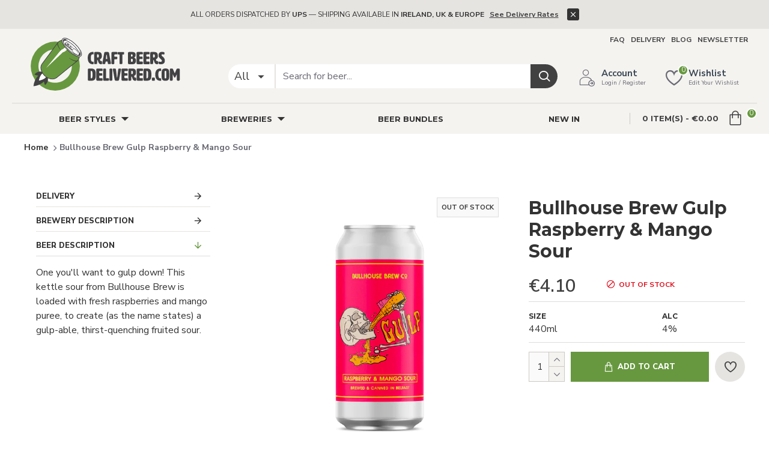

--- FILE ---
content_type: text/html; charset=utf-8
request_url: https://www.craftbeersdelivered.com/bullhouse-brew-gulp-raspberry-mango
body_size: 59505
content:
<!DOCTYPE html>
<html dir="ltr" lang="en" class="desktop mac chrome chrome131 webkit oc30 is-guest route-product-product product-5927 store-0 skin-1 desktop-header-active mobile-sticky no-language no-currency layout-34 one-column column-left" data-jb="45643a14" data-jv="3.1.12" data-ov="3.0.2.0">
<head typeof="og:website">

                    <!-- Google Marketing Tools Opencart - https://devmanextensions.com -->
                                                    <script>
                            //Google Marketing Tools https://devmanextensions.com/ - Declare basic variables 
                            var dataLayer = [];
					        var gmt_ajax_link_data = 'https://www.craftbeersdelivered.com/index.php?route=extension/module/gmt_datalayer/setup&v=e741685e-b403-46d5-965c-52119e5508a1';
					        var eeMultiChanelVisitProductPageStep = 0;
                            var eeMultiChanelAddToCartStep = 0;
                            var eeMultiChanelVisitCartPageStep = 0;
                            var eeMultiChanelVisitCheckoutStep = 0;
                            var eeMultiChanelFinishOrderStep = 0;
                            var productHrefs = [];
                            var promotionHrefs = [];
                     </script><script>(function(w,d,s,l,i){w[l]=w[l]||[];w[l].push({'gtm.start':
					new Date().getTime(),event:'gtm.js'});var f=d.getElementsByTagName(s)[0],
					j=d.createElement(s),dl=l!='dataLayer'?'&l='+l:'';j.async=true;j.src=
					'https://www.googletagmanager.com/gtm.js?id='+i+dl;f.parentNode.insertBefore(j,f);
					})(window,document,'script','dataLayer','GTM-WJPSK79');</script>
<script> var datalayer_data = {"general_data":{"current_view":"product","current_list":"product: 0739601353382 - Bullhouse Brew Gulp Raspberry &amp; Mango Sour","current_currency":"EUR","current_categories":[],"store_name":"Craft Beers Delivered","userId":0,"string_searched":"","cart_products":[],"debug_enabled":false},"product_details":{"reviews":[],"product":{"product_id":"5927","product_id_ee":"0739601353382","product_id_gdr_1":"5927","product_id_gdr_2":"5927","product_id_fb":"5927","prices":{"price":{"price":4.0999999999999996447286321199499070644378662109375,"without_tax":3.3300000000000000710542735760100185871124267578125,"taxes":0.770000000000000017763568394002504646778106689453125},"base_price":{"price":4.0999999999999996447286321199499070644378662109375,"without_tax":3.3300000000000000710542735760100185871124267578125,"taxes":0.770000000000000017763568394002504646778106689453125},"special":{"price":0,"without_tax":0,"taxes":0},"price_euro":{"price":4.0999999999999996447286321199499070644378662109375,"without_tax":3.3300000000000000710542735760100185871124267578125,"taxes":0.770000000000000017763568394002504646778106689453125}},"image_url":"https:\/\/www.craftbeersdelivered.com\/image\/cache\/catalog\/beer\/Bullhouse%20Gulp-1000x1000.jpg","url":"https:\/\/www.craftbeersdelivered.com\/bullhouse-brew-gulp-raspberry-mango","priceValidUntil":"2027-12-31","meta_description":"One you'll want to gulp down! This kettle sour from Bullhouse Brew is loaded with fresh raspberries and mango puree, to create a gulp-able, thirst-quenching fruited sour. International shipping available.","name":"Bullhouse Brew Gulp Raspberry &amp; Mango Sour","manufacturer":null,"category":"Beer Styles","model":"0739601353382","sku":"0739601353382","mpn":"","availability":"https:\/\/schema.org\/OutOfStock","sizes_domodi":"","variant":"","quantity":"","ratingValue":0,"reviewCount":0}},"products_listed":[]}; </script>
<script> var fb_api_track_info = {"event_name":"ViewContent","content_type":"product","currency":"EUR","value":4.0999999999999996447286321199499070644378662109375,"content_ids":["5927"],"content_name":"Bullhouse Brew Gulp Raspberry & Mango Sour","content_category":"","contents":[{"id":"5927","quantity":1,"item_price":4.0999999999999996447286321199499070644378662109375}],"num_items":1,"event_source_url":"https:\/\/www.craftbeersdelivered.com\/bullhouse-brew-gulp-raspberry-mango"}; </script>
                                            <!-- Google Marketing Tools Opencart - https://devmanextensions.com -->
                
<meta charset="UTF-8" />
<meta name="viewport" content="width=device-width, initial-scale=1.0">
<meta http-equiv="X-UA-Compatible" content="IE=edge">
<title>Bullhouse Brew Gulp Raspberry &amp; Mango Sour</title>
<base href="https://www.craftbeersdelivered.com/" />
<link rel="preload" href="catalog/view/theme/journal3/icons/fonts/icomoon.woff2?v=907f30d557" as="font" crossorigin>
<link rel="preconnect" href="https://fonts.googleapis.com/" crossorigin>
<link rel="preconnect" href="https://fonts.gstatic.com/" crossorigin>
<meta name="description" content="One you'll want to gulp down! This kettle sour from Bullhouse Brew is loaded with fresh raspberries and mango puree, to create a gulp-able, thirst-quenching fruited sour. International shipping available." />
<meta name="keywords" content="Bullhouse Brew, Gulp, Raspberry, Mango, Sour, Ireland, Irish craft beer" />
<meta property="fb:app_id" content=""/>
<meta property="og:type" content="product"/>
<meta property="og:title" content="Bullhouse Brew Gulp Raspberry &amp; Mango Sour"/>
<meta property="og:url" content="https://www.craftbeersdelivered.com/bullhouse-brew-gulp-raspberry-mango"/>
<meta property="og:image" content="https://www.craftbeersdelivered.com/image/cache/catalog/beer/Bullhouse%20Gulp-600x315w.jpg"/>
<meta property="og:image:width" content="600"/>
<meta property="og:image:height" content="315"/>
<meta property="og:description" content="One you'll want to gulp down! This kettle sour from Bullhouse Brew is loaded with fresh raspberries and mango puree, to create (as the name states) a gulp-able, thirst-quenching fruited sour."/>
<meta name="twitter:card" content="summary"/>
<meta name="twitter:site" content="@"/>
<meta name="twitter:title" content="Bullhouse Brew Gulp Raspberry &amp; Mango Sour"/>
<meta name="twitter:image" content="https://www.craftbeersdelivered.com/image/cache/catalog/beer/Bullhouse%20Gulp-200x200.jpg"/>
<meta name="twitter:image:width" content="200"/>
<meta name="twitter:image:height" content="200"/>
<meta name="twitter:description" content="One you'll want to gulp down! This kettle sour from Bullhouse Brew is loaded with fresh raspberries and mango puree, to create (as the name states) a gulp-able, thirst-quenching fruited sour."/>
<script>window['Journal'] = {"isPopup":false,"isPhone":false,"isTablet":false,"isDesktop":true,"filterScrollTop":false,"filterUrlValuesSeparator":",","countdownDay":"Day","countdownHour":"Hour","countdownMin":"Min","countdownSec":"Sec","globalPageColumnLeftTabletStatus":true,"globalPageColumnRightTabletStatus":false,"scrollTop":true,"scrollToTop":false,"notificationHideAfter":"1300","quickviewPageStyleCloudZoomStatus":true,"quickviewPageStyleAdditionalImagesCarousel":false,"quickviewPageStyleAdditionalImagesCarouselStyleSpeed":"500","quickviewPageStyleAdditionalImagesCarouselStyleAutoPlay":false,"quickviewPageStyleAdditionalImagesCarouselStylePauseOnHover":true,"quickviewPageStyleAdditionalImagesCarouselStyleDelay":"3000","quickviewPageStyleAdditionalImagesCarouselStyleLoop":false,"quickviewPageStyleAdditionalImagesHeightAdjustment":"5","quickviewPageStyleProductStockUpdate":false,"quickviewPageStylePriceUpdate":true,"quickviewPageStyleOptionsSelect":"all","quickviewText":"Quickview","mobileHeaderOn":"tablet","subcategoriesCarouselStyleSpeed":"500","subcategoriesCarouselStyleAutoPlay":false,"subcategoriesCarouselStylePauseOnHover":true,"subcategoriesCarouselStyleDelay":"3000","subcategoriesCarouselStyleLoop":false,"productPageStyleImageCarouselStyleSpeed":"500","productPageStyleImageCarouselStyleAutoPlay":false,"productPageStyleImageCarouselStylePauseOnHover":true,"productPageStyleImageCarouselStyleDelay":"3000","productPageStyleImageCarouselStyleLoop":false,"productPageStyleCloudZoomStatus":true,"productPageStyleCloudZoomPosition":"inner","productPageStyleAdditionalImagesCarousel":false,"productPageStyleAdditionalImagesCarouselStyleSpeed":"500","productPageStyleAdditionalImagesCarouselStyleAutoPlay":true,"productPageStyleAdditionalImagesCarouselStylePauseOnHover":true,"productPageStyleAdditionalImagesCarouselStyleDelay":"3000","productPageStyleAdditionalImagesCarouselStyleLoop":false,"productPageStyleAdditionalImagesHeightAdjustment":"5","productPageStyleProductStockUpdate":false,"productPageStylePriceUpdate":true,"productPageStyleOptionsSelect":"all","infiniteScrollStatus":false,"infiniteScrollOffset":"2","infiniteScrollLoadPrev":"Load Previous Products","infiniteScrollLoadNext":"Load Next Products","infiniteScrollLoading":"Loading...","infiniteScrollNoneLeft":"You have reached the end of the list.","checkoutUrl":"https:\/\/www.craftbeersdelivered.com\/index.php?route=checkout\/checkout","headerHeight":"90","headerCompactHeight":"60","mobileMenuOn":"900","searchStyleSearchAutoSuggestStatus":true,"searchStyleSearchAutoSuggestDescription":true,"searchStyleSearchAutoSuggestSubCategories":true,"headerMiniSearchDisplay":"default","stickyStatus":true,"stickyFullHomePadding":false,"stickyFullwidth":true,"stickyAt":"","stickyHeight":"50","headerTopBarHeight":"35","topBarStatus":true,"headerType":"classic","headerMobileHeight":"70","headerMobileStickyStatus":true,"headerMobileTopBarVisibility":true,"headerMobileTopBarHeight":"44","headerNotice":[{"m":56,"c":"65f04d57"}],"columnsCount":1};</script>
<script>
if(window.NodeList&&!NodeList.prototype.forEach){NodeList.prototype.forEach=Array.prototype.forEach;}
(function(){if(Journal['isPhone']){return;}
var wrappers=['search','cart','cart-content','logo','language','currency'];var documentClassList=document.documentElement.classList;function extractClassList(){return['desktop','tablet','phone','desktop-header-active','mobile-header-active','mobile-menu-active'].filter(function(cls){return documentClassList.contains(cls);});}
function mqr(mqls,listener){Object.keys(mqls).forEach(function(k){mqls[k].addListener(listener);});listener();}
function mobileMenu(){console.warn('mobile menu!');var element=document.querySelector('#main-menu');var wrapper=document.querySelector('.mobile-main-menu-wrapper');if(element&&wrapper){wrapper.appendChild(element);}
var main_menu=document.querySelector('.main-menu');if(main_menu){main_menu.classList.add('accordion-menu');}
document.querySelectorAll('.main-menu .dropdown-toggle').forEach(function(element){element.classList.remove('dropdown-toggle');element.classList.add('collapse-toggle');element.removeAttribute('data-toggle');});document.querySelectorAll('.main-menu .dropdown-menu').forEach(function(element){element.classList.remove('dropdown-menu');element.classList.remove('j-dropdown');element.classList.add('collapse');});}
function desktopMenu(){console.warn('desktop menu!');var element=document.querySelector('#main-menu');var wrapper=document.querySelector('.desktop-main-menu-wrapper');if(element&&wrapper){wrapper.insertBefore(element,document.querySelector('#main-menu-2'));}
var main_menu=document.querySelector('.main-menu');if(main_menu){main_menu.classList.remove('accordion-menu');}
document.querySelectorAll('.main-menu .collapse-toggle').forEach(function(element){element.classList.add('dropdown-toggle');element.classList.remove('collapse-toggle');element.setAttribute('data-toggle','dropdown');});document.querySelectorAll('.main-menu .collapse').forEach(function(element){element.classList.add('dropdown-menu');element.classList.add('j-dropdown');element.classList.remove('collapse');});document.body.classList.remove('mobile-wrapper-open');}
function mobileHeader(){console.warn('mobile header!');Object.keys(wrappers).forEach(function(k){var element=document.querySelector('#'+wrappers[k]);var wrapper=document.querySelector('.mobile-'+wrappers[k]+'-wrapper');if(element&&wrapper){wrapper.appendChild(element);}
if(wrappers[k]==='cart-content'){if(element){element.classList.remove('j-dropdown');element.classList.remove('dropdown-menu');}}});var search=document.querySelector('#search');var cart=document.querySelector('#cart');if(search&&(Journal['searchStyle']==='full')){search.classList.remove('full-search');search.classList.add('mini-search');}
if(cart&&(Journal['cartStyle']==='full')){cart.classList.remove('full-cart');cart.classList.add('mini-cart')}}
function desktopHeader(){console.warn('desktop header!');Object.keys(wrappers).forEach(function(k){var element=document.querySelector('#'+wrappers[k]);var wrapper=document.querySelector('.desktop-'+wrappers[k]+'-wrapper');if(wrappers[k]==='cart-content'){if(element){element.classList.add('j-dropdown');element.classList.add('dropdown-menu');document.querySelector('#cart').appendChild(element);}}else{if(element&&wrapper){wrapper.appendChild(element);}}});var search=document.querySelector('#search');var cart=document.querySelector('#cart');if(search&&(Journal['searchStyle']==='full')){search.classList.remove('mini-search');search.classList.add('full-search');}
if(cart&&(Journal['cartStyle']==='full')){cart.classList.remove('mini-cart');cart.classList.add('full-cart');}
documentClassList.remove('mobile-cart-content-container-open');documentClassList.remove('mobile-main-menu-container-open');documentClassList.remove('mobile-overlay');}
function moveElements(classList){if(classList.includes('mobile-header-active')){mobileHeader();mobileMenu();}else if(classList.includes('mobile-menu-active')){desktopHeader();mobileMenu();}else{desktopHeader();desktopMenu();}}
var mqls={phone:window.matchMedia('(max-width: 768px)'),tablet:window.matchMedia('(max-width: 1024px)'),menu:window.matchMedia('(max-width: '+Journal['mobileMenuOn']+'px)')};mqr(mqls,function(){var oldClassList=extractClassList();if(Journal['isDesktop']){if(mqls.phone.matches){documentClassList.remove('desktop');documentClassList.remove('tablet');documentClassList.add('mobile');documentClassList.add('phone');}else if(mqls.tablet.matches){documentClassList.remove('desktop');documentClassList.remove('phone');documentClassList.add('mobile');documentClassList.add('tablet');}else{documentClassList.remove('mobile');documentClassList.remove('phone');documentClassList.remove('tablet');documentClassList.add('desktop');}
if(documentClassList.contains('phone')||(documentClassList.contains('tablet')&&Journal['mobileHeaderOn']==='tablet')){documentClassList.remove('desktop-header-active');documentClassList.add('mobile-header-active');}else{documentClassList.remove('mobile-header-active');documentClassList.add('desktop-header-active');}}
if(documentClassList.contains('desktop-header-active')&&mqls.menu.matches){documentClassList.add('mobile-menu-active');}else{documentClassList.remove('mobile-menu-active');}
var newClassList=extractClassList();if(oldClassList.join(' ')!==newClassList.join(' ')){if(documentClassList.contains('safari')&&!documentClassList.contains('ipad')&&navigator.maxTouchPoints&&navigator.maxTouchPoints>2){window.fetch('index.php?route=journal3/journal3/device_detect',{method:'POST',body:'device=ipad',headers:{'Content-Type':'application/x-www-form-urlencoded'}}).then(function(data){return data.json();}).then(function(data){if(data.response.reload){window.location.reload();}});}
if(document.readyState==='loading'){document.addEventListener('DOMContentLoaded',function(){moveElements(newClassList);});}else{moveElements(newClassList);}}});})();(function(){var cookies={};var style=document.createElement('style');var documentClassList=document.documentElement.classList;document.head.appendChild(style);document.cookie.split('; ').forEach(function(c){var cc=c.split('=');cookies[cc[0]]=cc[1];});if(Journal['popup']){for(var i in Journal['popup']){if(!cookies['p-'+Journal['popup'][i]['c']]){documentClassList.add('popup-open');documentClassList.add('popup-center');break;}}}
if(Journal['notification']){for(var i in Journal['notification']){if(cookies['n-'+Journal['notification'][i]['c']]){style.sheet.insertRule('.module-notification-'+Journal['notification'][i]['m']+'{ display:none }');}}}
if(Journal['headerNotice']){for(var i in Journal['headerNotice']){if(cookies['hn-'+Journal['headerNotice'][i]['c']]){style.sheet.insertRule('.module-header_notice-'+Journal['headerNotice'][i]['m']+'{ display:none }');}}}
if(Journal['layoutNotice']){for(var i in Journal['layoutNotice']){if(cookies['ln-'+Journal['layoutNotice'][i]['c']]){style.sheet.insertRule('.module-layout_notice-'+Journal['layoutNotice'][i]['m']+'{ display:none }');}}}})();</script>
<link href="https://fonts.googleapis.com/css?family=Montserrat:700,400,900,500%7CNunito+Sans:400,800,600,700%7CCaveat:400&amp;subset=latin-ext" type="text/css" rel="stylesheet"/>
<link href="catalog/view/javascript/bootstrap/css/bootstrap.min.css?v=45643a14" type="text/css" rel="stylesheet" media="all" />
<link href="catalog/view/javascript/font-awesome/css/font-awesome.min.css?v=45643a14" type="text/css" rel="stylesheet" media="all" />
<link href="catalog/view/theme/journal3/lib/imagezoom/imagezoom.min.css?v=45643a14" type="text/css" rel="stylesheet" media="all" />
<link href="catalog/view/theme/journal3/lib/lightgallery/css/lightgallery.min.css?v=45643a14" type="text/css" rel="stylesheet" media="all" />
<link href="catalog/view/theme/journal3/lib/lightgallery/css/lg-transitions.min.css?v=45643a14" type="text/css" rel="stylesheet" media="all" />
<link href="catalog/view/theme/journal3/lib/swiper/swiper.min.css?v=45643a14" type="text/css" rel="stylesheet" media="all" />
<link href="catalog/view/theme/journal3/stylesheet/style.min.css?v=45643a14" type="text/css" rel="stylesheet" media="all" />
<link href="catalog/view/theme/journal3/stylesheet/notifywhenavailable.css?v=45643a14" type="text/css" rel="stylesheet" media="all" />
<link href="catalog/view/javascript/jquery/magnific/magnific-popup.css?v=45643a14" type="text/css" rel="stylesheet" media="all" />
<link href="catalog/view/javascript/jquery/datetimepicker/bootstrap-datetimepicker.min.css?v=45643a14" type="text/css" rel="stylesheet" media="all" />
<link href="catalog/view/theme/journal3/stylesheet/craftbeersdelivered.css?v=45643a14" type="text/css" rel="stylesheet" media="all" />
<link href="https://www.craftbeersdelivered.com/bullhouse-brew-gulp-raspberry-mango" rel="canonical" />
<link href="https://www.craftbeersdelivered.com/image/catalog/craftbeers_delivered/logo/fav-ico.png" rel="icon" />
<style>
.blog-post .post-details .post-stats{white-space:nowrap;overflow-x:auto;overflow-y:hidden;-webkit-overflow-scrolling:touch;;font-size:14px;margin-top:20px;margin-bottom:15px;padding-bottom:15px;border-width:0;border-bottom-width:1px;border-style:solid;border-color:rgba(221, 221, 221, 1)}.blog-post .post-details .post-stats .p-category{flex-wrap:nowrap;display:inline-flex}.mobile .blog-post .post-details .post-stats{overflow-x:scroll}.blog-post .post-details .post-stats::-webkit-scrollbar{-webkit-appearance:none;height:1px;height:1px;width:1px}.blog-post .post-details .post-stats::-webkit-scrollbar-track{background-color:white}.blog-post .post-details .post-stats::-webkit-scrollbar-thumb{background-color:#999;background-color:rgba(221, 14, 28, 1)}.blog-post .post-details .post-stats .p-posted{display:inline-flex}.blog-post .post-details .post-stats .p-author{display:inline-flex}.blog-post .post-details .post-stats .p-date{display:inline-flex}.p-date-image{color:rgba(255, 255, 255, 1);font-weight:700;background:rgba(103, 152, 63, 1);margin:5px}.p-date-image
i{color:rgba(255, 255, 255, 1)}.blog-post .post-details .post-stats .p-comment{display:none}.blog-post .post-details .post-stats .p-view{display:inline-flex}.post-content>p{margin-bottom:10px}.post-image{display:block;text-align:left;float:none;margin-bottom:20px}.post-image
img{box-shadow:0 10px 30px rgba(0,0,0,0.1)}.post-content{column-count:initial;column-gap:40px;column-rule-color:rgba(221, 221, 221, 1);column-rule-width:1px;column-rule-style:solid}.blog-post
.tags{margin-top:60px;justify-content:flex-start;font-size:13px;font-weight:700;justify-content:flex-start}.blog-post .tags a, .blog-post .tags-title{margin-right:8px;margin-bottom:8px}.blog-post .tags
b{display:none}.blog-post .tags
a{border-radius:10px;padding-right:8px;padding-left:8px;font-size:13px;color:rgba(255, 255, 255, 1);font-weight:400;text-decoration:none;background:rgba(44, 54, 64, 1)}.blog-post .tags a:hover{color:rgba(255, 255, 255, 1);background:rgba(103, 152, 63, 1)}.blog-post .tags a:active{color:rgba(255,255,255,1);background:rgba(103,152,63,1)}.post-comments{margin-top:20px}.reply-btn.btn,.reply-btn.btn:visited{font-size:12px;font-weight:400;text-transform:none}.reply-btn.btn{padding:2px;padding-right:6px;padding-left:6px;min-width:20px;min-height:20px}.desktop .reply-btn.btn:hover{box-shadow:0 5px 30px -5px rgba(0,0,0,0.25)}.reply-btn.btn:active,.reply-btn.btn:hover:active,.reply-btn.btn:focus:active{box-shadow:inset 0 0 20px rgba(0,0,0,0.25)}.reply-btn.btn:focus{box-shadow:inset 0 0 20px rgba(0,0,0,0.25)}.reply-btn.btn.btn.disabled::after{content:'\f110' !important;font-family:icomoon !important;font-size:20px;color:rgba(255,255,255,1)}.post-comment{margin-bottom:30px;padding-bottom:15px;border-width:0;border-bottom-width:1px;border-style:solid;border-color:rgba(221,221,221,1)}.post-reply{margin-top:15px;margin-left:60px;padding-top:20px;border-width:0;border-top-width:1px;border-style:solid;border-color:rgba(221,221,221,1)}.user-avatar{display:block;margin-right:15px;border-radius:50%}.module-blog_comments .side-image{display:block}.post-comment .user-name{font-size:18px;font-weight:700}.post-comment .user-data
div{font-size:12px}.post-comment .user-site::before{left:-1px}.post-comment .user-data .user-date{display:inline-flex}.post-comment .user-data .user-time{display:inline-flex}.comment-form .form-group:not(.required){display:flex}.user-data .user-site{display:inline-flex}.main-posts.post-grid .post-layout.swiper-slide{margin-right:20px;width:calc((100% - 3 * 20px) / 4 - 0.01px)}.main-posts.post-grid .post-layout:not(.swiper-slide){padding:10px;width:calc(100% / 4 - 0.01px)}.one-column #content .main-posts.post-grid .post-layout.swiper-slide{margin-right:20px;width:calc((100% - 1 * 20px) / 2 - 0.01px)}.one-column #content .main-posts.post-grid .post-layout:not(.swiper-slide){padding:10px;width:calc(100% / 2 - 0.01px)}.two-column #content .main-posts.post-grid .post-layout.swiper-slide{margin-right:0px;width:calc((100% - 0 * 0px) / 1 - 0.01px)}.two-column #content .main-posts.post-grid .post-layout:not(.swiper-slide){padding:0px;width:calc(100% / 1 - 0.01px)}.side-column .main-posts.post-grid .post-layout.swiper-slide{margin-right:0px;width:calc((100% - 0 * 0px) / 1 - 0.01px)}.side-column .main-posts.post-grid .post-layout:not(.swiper-slide){padding:0px;width:calc(100% / 1 - 0.01px)}.main-posts.post-grid{margin:-10px}.post-grid .post-thumb:hover .image
img{transform:scale(1.15)}.post-grid .post-thumb
.caption{position:relative;bottom:auto;width:auto}.post-grid .post-thumb
.name{display:flex;width:auto;margin-left:auto;margin-right:auto;justify-content:center;margin-left:auto;margin-right:auto;margin-top:12px;margin-bottom:12px}.post-grid .post-thumb .name
a{white-space:nowrap;overflow:hidden;text-overflow:ellipsis;font-family:'Montserrat';font-weight:700;font-size:18px;color:rgba(58, 71, 84, 1)}.desktop .post-grid .post-thumb .name a:hover{color:rgba(103, 152, 63, 1)}.post-grid .post-thumb
.description{display:block;text-align:center;margin-bottom:10px}.post-grid .post-thumb .button-group{display:flex;justify-content:center;margin-top:10px;margin-bottom:10px}.post-grid .post-thumb .btn-read-more::before{display:none}.post-grid .post-thumb .btn-read-more::after{display:none;content:'\e5c8' !important;font-family:icomoon !important}.post-grid .post-thumb .btn-read-more .btn-text{display:inline-block;padding:0}.post-grid .post-thumb .btn-read-more.btn, .post-grid .post-thumb .btn-read-more.btn:visited{color:rgba(51, 51, 51, 1)}.post-grid .post-thumb .btn-read-more.btn:hover{color:rgba(51, 51, 51, 1) !important;background:rgba(255, 255, 255, 1) !important}.post-grid .post-thumb .btn-read-more.btn:active, .post-grid .post-thumb .btn-read-more.btn:hover:active, .post-grid .post-thumb .btn-read-more.btn:focus:active{color:rgba(51, 51, 51, 1) !important;background:rgba(240, 242, 245, 1) !important}.post-grid .post-thumb .btn-read-more.btn:focus{color:rgba(51, 51, 51, 1) !important;background:rgba(255, 255, 255, 1)}.post-grid .post-thumb .btn-read-more.btn{background:none;border-width:1px;border-style:solid;border-color:rgba(105, 105, 115, 1);padding:13px;padding-right:18px;padding-left:18px}.post-grid .post-thumb .btn-read-more.btn:hover, .post-grid .post-thumb .btn-read-more.btn:active:hover{border-color:rgba(103, 152, 63, 1)}.post-grid .post-thumb .btn-read-more.btn.btn.disabled::after{font-size:20px}.post-grid .post-thumb .post-stats{display:flex;justify-content:center;position:absolute;transform:translateY(-100%);width:100%;background:rgba(240, 242, 245, 0.9);padding:7px}.post-grid .post-thumb .post-stats .p-author{display:flex}.post-grid .post-thumb .p-date{display:flex}.post-grid .post-thumb .post-stats .p-comment{display:flex}.post-grid .post-thumb .post-stats .p-view{display:flex}.post-grid .post-thumb .btn-read-more{padding:10px
!important}.post-grid .post-thumb .button-group .btn.btn-read-more{border-radius:40px !important}.post-list .post-layout:not(.swiper-slide){margin-bottom:30px}.post-list .post-thumb
.caption{flex-basis:200px;background:rgba(250, 250, 250, 1);padding:20px;padding-top:15px}.post-list .post-thumb
.image{display:block}.desktop .post-list .post-thumb:hover{box-shadow:0 15px 90px -10px rgba(0, 0, 0, 0.2)}.post-list .post-thumb:hover .image
img{transform:scale(1.15)}.post-list .post-thumb
.name{display:flex;width:auto;margin-left:auto;margin-right:auto;justify-content:flex-start;margin-left:0;margin-right:auto}.post-list .post-thumb .name
a{white-space:normal;overflow:visible;text-overflow:initial;font-family:'Montserrat';font-weight:700;font-size:22px;color:rgba(51, 51, 51, 1)}.desktop .post-list .post-thumb .name a:hover{color:rgba(103, 152, 63, 1)}.post-list .post-thumb
.description{display:block;color:rgba(105, 105, 115, 1);padding-top:5px;padding-bottom:5px;margin-top:10px;margin-bottom:10px}.post-list .post-thumb .button-group{display:flex;justify-content:flex-start}.post-list .post-thumb .btn-read-more::before{display:inline-block}.post-list .post-thumb .btn-read-more .btn-text{display:inline-block;padding:0
.4em}.post-list .post-thumb .btn-read-more::after{content:'\e5c8' !important;font-family:icomoon !important}.post-list .post-thumb .btn-read-more.btn, .post-list .post-thumb .btn-read-more.btn:visited{font-size:13px;color:rgba(255, 255, 255, 1);font-weight:700;text-transform:uppercase}.post-list .post-thumb .btn-read-more.btn:hover{color:rgba(255, 255, 255, 1) !important;background:rgba(103, 152, 63, 1) !important}.post-list .post-thumb .btn-read-more.btn:active, .post-list .post-thumb .btn-read-more.btn:hover:active, .post-list .post-thumb .btn-read-more.btn:focus:active{color:rgba(255, 255, 255, 1) !important;background:rgba(103, 152, 63, 1) !important;box-shadow:inset 0 0 5px rgba(0, 0, 0, 0.1)}.post-list .post-thumb .btn-read-more.btn:focus{color:rgba(255, 255, 255, 1) !important;box-shadow:inset 0 0 5px rgba(0, 0, 0, 0.1)}.post-list .post-thumb .btn-read-more.btn{background:rgba(51, 51, 51, 1);border-width:2px;padding:15px;padding-right:20px;padding-left:20px}.desktop .post-list .post-thumb .btn-read-more.btn:hover{box-shadow:0 10px 30px rgba(0, 0, 0, 0.1)}.post-list .post-thumb .btn-read-more.btn.btn.disabled::after{content:'\f110' !important;font-family:icomoon !important;font-size:20px;color:rgba(255, 255, 255, 1)}.post-list .post-thumb .post-stats{display:none;justify-content:flex-start;margin-bottom:5px}.post-list .post-thumb .post-stats .p-author{display:block}.post-list .post-thumb .p-date{display:none}.post-list .post-thumb .post-stats .p-comment{display:none}.post-list .post-thumb .post-stats .p-view{display:none}.post-list .post-thumb .p-date-image{font-family:'Nunito Sans';font-weight:400;background:rgba(103, 152, 63, 1)}.blog-feed
span{display:block;color:rgba(51, 51, 51, 1) !important}.blog-feed{display:none;margin-right:-20px}.blog-feed::before{content:'\f143' !important;font-family:icomoon !important;font-size:14px;color:rgba(233, 102, 49, 1)}.desktop .blog-feed:hover
span{text-decoration:underline !important}.countdown{font-family:'Montserrat';font-weight:400;font-size:15px;color:rgba(51, 51, 51, 1);background:rgba(240, 242, 245, 1);border-width:1px;border-style:solid;border-color:rgba(221, 221, 221, 1);border-radius:3px;width:90%}.countdown div
span{color:rgba(105,105,115,1)}.countdown>div{border-style:solid;border-color:rgba(221, 221, 221, 1)}.boxed-layout .site-wrapper{overflow:hidden}.boxed-layout
.header{padding:0
20px}.boxed-layout
.breadcrumb{padding-left:20px;padding-right:20px}.wrapper, .mega-menu-content, .site-wrapper > .container, .grid-cols,.desktop-header-active .is-sticky .header .desktop-main-menu-wrapper,.desktop-header-active .is-sticky .sticky-fullwidth-bg,.boxed-layout .site-wrapper, .breadcrumb, .title-wrapper, .page-title > span,.desktop-header-active .header .top-bar,.desktop-header-active .header .mid-bar,.desktop-main-menu-wrapper{max-width:1240px}.desktop-main-menu-wrapper .main-menu>.j-menu>.first-dropdown::before{transform:translateX(calc(0px - (100vw - 1240px) / 2))}html[dir='rtl'] .desktop-main-menu-wrapper .main-menu>.j-menu>.first-dropdown::before{transform:none;right:calc(0px - (100vw - 1240px) / 2)}.desktop-main-menu-wrapper .main-menu>.j-menu>.first-dropdown.mega-custom::before{transform:translateX(calc(0px - (200vw - 1240px) / 2))}html[dir='rtl'] .desktop-main-menu-wrapper .main-menu>.j-menu>.first-dropdown.mega-custom::before{transform:none;right:calc(0px - (200vw - 1240px) / 2)}body{background:rgba(255, 255, 255, 1);font-family:'Nunito Sans';font-weight:400;font-size:16px;color:rgba(51,51,51,1);line-height:1.5;-webkit-font-smoothing:antialiased}.site-wrapper>.container>.row{padding:20px}#content{padding-top:20px;padding-bottom:20px}.column-left
#content{padding-left:20px}.column-right
#content{padding-right:20px}.side-column{max-width:240px;padding:20px;padding-left:0px}.one-column
#content{max-width:calc(100% - 240px)}.two-column
#content{max-width:calc(100% - 240px * 2)}#column-right{padding:20px;padding-right:0px}.page-title{display:block}.dropdown.drop-menu>.j-dropdown{left:50%;right:auto;transform:translate3d(-50%,-10px,0)}.dropdown.drop-menu.animating>.j-dropdown{left:50%;right:auto;transform:translate3d(-50%,0,0)}.dropdown.drop-menu>.j-dropdown::before{left:50%;right:auto;transform:translateX(-50%)}.dropdown.dropdown .j-menu .dropdown>a>.count-badge{margin-right:0}.dropdown.dropdown .j-menu .dropdown>a>.count-badge+.open-menu+.menu-label{margin-left:7px}.dropdown.dropdown .j-menu .dropdown>a::after{display:block}.dropdown.dropdown .j-menu>li>a{font-size:14px;color:rgba(51, 51, 51, 1);font-weight:400;background:rgba(255, 255, 255, 1);padding:10px}.desktop .dropdown.dropdown .j-menu > li:hover > a, .dropdown.dropdown .j-menu>li.active>a{color:rgba(255, 255, 255, 1);background:rgba(103, 152, 63, 1)}.dropdown.dropdown .j-menu .links-text{white-space:normal;overflow:visible;text-overflow:initial}.dropdown.dropdown .j-menu>li>a::before{margin-right:7px;min-width:20px;font-size:18px}.dropdown.dropdown .j-menu a .count-badge{display:none;position:relative}.dropdown.dropdown:not(.mega-menu) .j-dropdown{min-width:100px}.dropdown.dropdown:not(.mega-menu) .j-menu{box-shadow:30px 40px 90px -10px rgba(0, 0, 0, 0.2)}.dropdown.dropdown .j-dropdown::before{display:block;border-bottom-color:rgba(255,255,255,1);margin-left:7px;margin-top:-10px}legend{font-family:'Montserrat';font-weight:700;font-size:18px;color:rgba(51,51,51,1);margin-bottom:15px;white-space:normal;overflow:visible;text-overflow:initial;text-align:left;font-family:'Montserrat';font-weight:700;font-size:18px;color:rgba(51,51,51,1);margin-bottom:15px;white-space:normal;overflow:visible;text-overflow:initial;text-align:left}legend::after{display:none;margin-top:10px;left:initial;right:initial;margin-left:0;margin-right:auto;transform:none;display:none;margin-top:10px;left:initial;right:initial;margin-left:0;margin-right:auto;transform:none}legend.page-title>span::after{display:none;margin-top:10px;left:initial;right:initial;margin-left:0;margin-right:auto;transform:none;display:none;margin-top:10px;left:initial;right:initial;margin-left:0;margin-right:auto;transform:none}legend::after,legend.page-title>span::after{width:50px;height:1px;background:rgba(103,152,63,1);width:50px;height:1px;background:rgba(103,152,63,1)}.title{font-family:'Montserrat';font-weight:700;font-size:18px;color:rgba(51,51,51,1);margin-bottom:15px;white-space:normal;overflow:visible;text-overflow:initial;text-align:left}.title::after{display:none;margin-top:10px;left:initial;right:initial;margin-left:0;margin-right:auto;transform:none}.title.page-title>span::after{display:none;margin-top:10px;left:initial;right:initial;margin-left:0;margin-right:auto;transform:none}.title::after,.title.page-title>span::after{width:50px;height:1px;background:rgba(103, 152, 63, 1)}html:not(.popup) .page-title{font-size:30px;text-align:left;margin-bottom:20px;white-space:normal;overflow:visible;text-overflow:initial}html:not(.popup) .page-title::after, html:not(.popup) .page-title.page-title>span::after{width:50px;height:3px;background:rgba(221, 14, 28, 1)}html:not(.popup) .page-title::after{margin-top:10px}html:not(.popup) .page-title.page-title>span::after{margin-top:10px}.menu-label{font-family:'Montserrat';font-weight:400;color:rgba(255,255,255,1);text-transform:none;background:rgba(103,152,63,1);border-radius:2px;padding:1px;padding-right:5px;padding-left:5px}.title.module-title{font-size:22px;font-weight:700;padding:0px;white-space:normal;overflow:visible;text-overflow:initial}.btn,.btn:visited{font-size:13px;color:rgba(255,255,255,1);font-weight:700;text-transform:uppercase}.btn:hover{color:rgba(255, 255, 255, 1) !important;background:rgba(103, 152, 63, 1) !important}.btn:active,.btn:hover:active,.btn:focus:active{color:rgba(255, 255, 255, 1) !important;background:rgba(103, 152, 63, 1) !important;box-shadow:inset 0 0 5px rgba(0,0,0,0.1)}.btn:focus{color:rgba(255, 255, 255, 1) !important;box-shadow:inset 0 0 5px rgba(0,0,0,0.1)}.btn{background:rgba(51, 51, 51, 1);border-width:2px;padding:15px;padding-right:20px;padding-left:20px}.desktop .btn:hover{box-shadow:0 10px 30px rgba(0,0,0,0.1)}.btn.btn.disabled::after{content:'\f110' !important;font-family:icomoon !important;font-size:20px;color:rgba(255,255,255,1)}.btn-secondary.btn,.btn-secondary.btn:visited{color:rgba(51,51,51,1)}.btn-secondary.btn:hover{color:rgba(255, 255, 255, 1) !important;background:rgba(103, 152, 63, 1) !important}.btn-secondary.btn{background:rgba(253,194,45,1)}.btn-secondary.btn.btn.disabled::after{font-size:20px}.btn-success.btn{background:rgba(103,152,63,1)}.btn-success.btn:hover{background:rgba(51, 51, 51, 1) !important}.btn-success.btn.btn.disabled::after{font-size:20px}.btn-danger.btn{background:rgba(221,14,28,1);min-width:43px;min-height:43px}.btn-danger.btn.btn.disabled::after{font-size:20px}.btn-warning.btn,.btn-warning.btn:visited{color:rgba(51,51,51,1)}.btn-warning.btn:hover{color:rgba(255, 255, 255, 1) !important;background:rgba(103, 152, 63, 1) !important}.btn-warning.btn{background:rgba(253,194,45,1)}.btn-warning.btn.btn.disabled::after{font-size:20px}.btn-info.btn,.btn-info.btn:visited{font-family:'Nunito Sans';font-weight:800;color:rgba(255,255,255,1);text-align:center}.btn-info.btn:hover{color:rgba(255, 255, 255, 1) !important;background:rgba(103, 152, 63, 1) !important}.btn-info.btn{background:rgba(65,65,66,1);border-width:0px}.btn-info.btn.btn.disabled::after{content:'\f110' !important;font-family:icomoon !important;font-size:20px;color:rgba(255, 255, 255, 1)}.btn-info .btn.btn.disabled::after{animation:fa-spin infinite linear;;animation-duration:1900ms}.btn-light.btn,.btn-light.btn:visited{color:rgba(51,51,51,1);font-weight:700}.btn-light.btn:hover{color:rgba(255, 255, 255, 1) !important;background:rgba(103, 152, 63, 1) !important}.btn-light.btn{background:rgba(255,255,255,1)}.btn-light.btn.btn.disabled::after{font-size:20px}.btn-dark.btn{background:rgba(44,54,64,1)}.btn-dark.btn.btn.disabled::after{font-size:20px}.buttons{margin-top:20px;font-family:'Nunito Sans';font-weight:400;font-size:12px}.buttons .pull-right .btn, .buttons .pull-right .btn:visited{font-family:'Nunito Sans';font-weight:800;font-size:13px;color:rgba(255, 255, 255, 1);text-transform:uppercase}.buttons .pull-right .btn:hover{color:rgba(255, 255, 255, 1) !important;background:rgba(65, 65, 66, 1) !important}.buttons .pull-right .btn:active, .buttons .pull-right .btn:hover:active, .buttons .pull-right .btn:focus:active{color:rgba(255, 255, 255, 1) !important;background:rgba(51, 51, 51, 1) !important}.buttons .pull-right .btn:focus{color:rgba(255, 255, 255, 1) !important;background:rgba(51, 51, 51, 1)}.buttons .pull-right
.btn{background:rgba(103, 152, 63, 1);box-shadow:none}.buttons .pull-right .btn:hover, .buttons .pull-right .btn:active:hover{border-color:rgba(255, 255, 255, 1)}.buttons .pull-right .btn.btn.disabled::after{content:'\f110' !important;font-family:icomoon !important;font-size:20px;color:rgba(255, 255, 255, 1);top:12px;animation:fa-spin infinite linear;;animation-duration:1800ms}.buttons .pull-left .btn, .buttons .pull-left .btn:visited{font-family:'Montserrat';font-weight:700;font-size:13px;color:rgba(112, 112, 112, 1);text-transform:uppercase}.buttons .pull-left .btn:hover{color:rgba(255, 255, 255, 1) !important;background:rgba(65, 65, 66, 1) !important}.buttons .pull-left
.btn{background:none;border-width:1px;border-style:solid;border-color:rgba(133, 133, 133, 1);box-shadow:none}.buttons .pull-left .btn:active, .buttons .pull-left .btn:hover:active, .buttons .pull-left .btn:focus:active{background:none !important}.buttons .pull-left .btn:focus{background:none}.buttons .pull-left .btn:hover, .buttons .pull-left .btn:active:hover{border-color:rgba(65, 65, 66, 1)}.buttons .pull-left .btn.btn.disabled::after{font-size:20px}.buttons .pull-right .btn::after{content:'\e5c8' !important;font-family:icomoon !important;left:4px;top:-2px}.buttons>div{flex:1;width:auto;flex-basis:0}.buttons > div
.btn{width:100%}.buttons .pull-left{margin-right:0}.buttons>div+div{padding-left:20px}.buttons .pull-right:only-child{flex:0 0 auto;width:auto;margin:0
auto 0 0}.buttons .pull-right:only-child
.btn{width:auto}.buttons input+.btn{margin-top:5px}.buttons input[type=checkbox]{margin-right:7px !important;margin-left:3px !important}.tags{margin-top:60px;justify-content:flex-start;font-size:13px;font-weight:700}.tags a,.tags-title{margin-right:8px;margin-bottom:8px}.tags
b{display:none}.tags
a{border-radius:10px;padding-right:8px;padding-left:8px;font-size:13px;color:rgba(255, 255, 255, 1);font-weight:400;text-decoration:none;background:rgba(44, 54, 64, 1)}.tags a:hover{color:rgba(255, 255, 255, 1);background:rgba(103, 152, 63, 1)}.tags a:active{color:rgba(255, 255, 255, 1);background:rgba(103, 152, 63, 1)}.alert.alert-success
i{color:rgba(103,152,63,1)}.alert.alert-success{font-family:'Nunito Sans';font-weight:400;color:rgba(65,65,66,1);background:rgba(245,243,240,1)}.breadcrumb{display:block !important;text-align:left;padding:10px;padding-left:0px;white-space:normal;-webkit-overflow-scrolling:touch}.breadcrumb::before{background:rgba(255, 255, 255, 1)}.breadcrumb li:first-of-type a i::before{content:'\e88a' !important;font-family:icomoon !important;top:1px}.breadcrumb
a{font-family:'Nunito Sans';font-weight:600;font-size:14px;color:rgba(105, 105, 115, 1)}.breadcrumb li:last-of-type
a{color:rgba(105,105,115,1)}.breadcrumb>li+li:before{color:rgba(105, 105, 115, 1);top:1px}.mobile
.breadcrumb{overflow-x:visible}.breadcrumb::-webkit-scrollbar{-webkit-appearance:initial;height:1px;height:1px;width:1px}.breadcrumb::-webkit-scrollbar-track{background-color:white}.breadcrumb::-webkit-scrollbar-thumb{background-color:#999}.panel-group .panel-heading a::before{content:'\e5c8' !important;font-family:icomoon !important;margin-right:3px;order:10}.desktop .panel-group .panel-heading:hover a::before{color:rgba(221, 14, 28, 1)}.panel-group .panel-active .panel-heading a::before{content:'\e5db' !important;font-family:icomoon !important;color:rgba(221, 14, 28, 1)}.panel-group .panel-heading
a{justify-content:space-between;font-family:'Nunito Sans';font-weight:700;font-size:13px;color:rgba(51, 51, 51, 1);text-transform:uppercase;padding:12px;padding-right:5px;padding-bottom:10px}.panel-group .panel-heading:hover
a{color:rgba(103, 152, 63, 1)}.panel-group .panel-heading{background:rgba(250, 250, 250, 1)}.panel-group .panel-heading:hover, .panel-group .panel-active .panel-heading{background:rgba(240, 242, 245, 1)}.panel-group .panel-active .panel-heading:hover, .panel-group .panel-active .panel-heading{background:rgba(240, 242, 245, 1)}.panel-group
.panel{margin-top:5px !important}.panel-group{margin-top:-5px}.panel-group .panel-body{background:rgba(240, 242, 245, 1);padding:15px}.panel-group .panel-heading + .panel-collapse .panel-body{border-width:0;border-top-width:1px;border-style:solid;border-color:rgba(221, 221, 221, 1)}body h1, body h2, body h3, body h4, body h5, body
h6{font-family:'Montserrat';font-weight:700}body
a{color:rgba(65, 65, 66, 1);font-weight:700;display:inline-block}body a:hover{color:rgba(103, 152, 63, 1);text-decoration:none}body a:active{color:rgba(221, 221, 221, 1)}body
p{margin-bottom:15px}body
h1{margin-bottom:20px}body
h2{font-size:30px;margin-bottom:15px}body
h3{margin-bottom:15px}body
h4{text-transform:uppercase;margin-bottom:15px}body
h5{font-family:'Caveat';font-weight:400;font-size:30px;color:rgba(105, 105, 115, 1);margin-bottom:20px}body
h6{font-family:'Montserrat';font-weight:900;font-size:40px;color:rgba(65, 65, 66, 1);text-transform:uppercase;display:inline-block}body
blockquote{font-family:'Montserrat';font-weight:400;font-size:17px;color:rgba(44, 54, 64, 1);padding-left:20px;margin-top:20px;margin-bottom:20px;border-width:0;border-left-width:5px;border-style:solid;border-color:rgba(221, 14, 28, 1);float:none;display:flex;flex-direction:column;max-width:500px}body blockquote::before{margin-left:initial;margin-right:auto;float:none;content:'\e9af' !important;font-family:icomoon !important;font-size:45px;color:rgba(230, 230, 230, 1);margin-right:10px;margin-bottom:10px}body
hr{margin-top:20px;margin-bottom:20px;border-width:0;border-top-width:1px;border-style:solid;border-color:rgba(221, 221, 221, 1);overflow:hidden}body .drop-cap{font-family:'Montserrat' !important;font-weight:700 !important;font-size:60px !important;font-family:Georgia,serif;font-weight:700;margin-right:5px}body .amp::before{content:'\e901' !important;font-family:icomoon !important;font-size:25px;top:5px}body .video-responsive{max-width:550px;margin-bottom:20px}.count-badge{font-family:'Nunito Sans';font-weight:400;font-size:11px;color:rgba(255, 255, 255, 1);background:rgba(103, 152, 63, 1);border-width:2px;border-style:solid;border-color:rgba(255, 255, 255, 1);border-radius:10px}.product-label
b{font-family:'Nunito Sans';font-weight:700;font-size:11px;color:rgba(255,255,255,1);text-transform:uppercase;background:rgba(103,152,63,0)}.tooltip-inner{font-size:12px;color:rgba(255, 255, 255, 1);background:rgba(103, 152, 63, 1);border-radius:2px;box-shadow:0 -15px 100px -10px rgba(0, 0, 0, 0.1)}.tooltip.top .tooltip-arrow{border-top-color:rgba(103, 152, 63, 1)}.tooltip.right .tooltip-arrow{border-right-color:rgba(103, 152, 63, 1)}.tooltip.bottom .tooltip-arrow{border-bottom-color:rgba(103, 152, 63, 1)}.tooltip.left .tooltip-arrow{border-left-color:rgba(103, 152, 63, 1)}table
td{color:rgba(65, 65, 66, 1);background:rgba(255, 255, 255, 1)}table tbody tr:hover
td{background:rgba(245,243,240,1)}table{border-width:1px !important;border-style:solid !important;border-color:rgba(221, 221, 221, 1) !important}table thead
td{font-size:12px;color:rgba(51, 51, 51, 1);font-weight:700;text-transform:uppercase;background:rgba(249, 249, 249, 1)}table thead td, table thead
th{border-width:0 !important;border-bottom-width:1px !important;border-style:solid !important;border-color:rgba(221, 221, 221, 1) !important}table tfoot
td{background:rgba(255, 255, 255, 1)}table tfoot td, table tfoot
th{border-width:0 !important;border-top-width:1px !important;border-style:solid !important;border-color:rgba(221, 221, 221, 1) !important}.table-responsive{border-width:1px;border-style:solid;border-color:rgba(221,221,221,1);-webkit-overflow-scrolling:touch}.table-responsive>table{border-width:0px !important}.table-responsive::-webkit-scrollbar-thumb{background-color:rgba(221,14,28,1);border-radius:5px}.table-responsive::-webkit-scrollbar{height:2px;width:2px}label{font-family:'Nunito Sans';font-weight:400}.has-error{color:rgba(221, 14, 28, 1) !important}.form-group .control-label{max-width:150px;padding-top:7px;padding-bottom:5px;justify-content:flex-start}.has-error .form-control{border-style:solid !important;border-color:rgba(221, 14, 28, 1) !important}.required .control-label::after, .required .control-label+div::before,.text-danger{font-family:'Nunito Sans';font-weight:600;font-size:17px;color:rgba(221,14,28,1)}.form-group{margin-bottom:8px}.required.has-error .control-label::after, .required.has-error .control-label+div::before{color:rgba(221, 14, 28, 1) !important}.required .control-label::after, .required .control-label+div::before{margin-top:3px}input.form-control{color:rgba(51, 51, 51, 1) !important;background:rgba(255, 255, 255, 1) !important;max-width:500px;height:43px}input.form-control:focus{background:rgba(255, 255, 255, 1) !important;box-shadow:inset 0 0 5px rgba(0,0,0,0.1)}input.form-control:hover{border-color:rgba(103, 152, 63, 1) !important;box-shadow:0 5px 10px -5px rgba(65,65,66,0.38)}input.form-control:focus,input.form-control:active{border-color:rgba(103, 152, 63, 1) !important}textarea.form-control{color:rgba(51, 51, 51, 1) !important;background:rgba(255, 255, 255, 1) !important;height:100px}textarea.form-control:focus{background:rgba(255, 255, 255, 1) !important;box-shadow:inset 0 0 5px rgba(0,0,0,0.1)}textarea.form-control:hover{border-color:rgba(103, 152, 63, 1) !important;box-shadow:0 5px 10px -5px rgba(65,65,66,0.38)}textarea.form-control:focus,textarea.form-control:active{border-color:rgba(103, 152, 63, 1) !important}select.form-control{color:rgba(51, 51, 51, 1) !important;background:rgba(255, 255, 255, 1) !important;max-width:500px}select.form-control:focus{background:rgba(255, 255, 255, 1) !important;box-shadow:inset 0 0 5px rgba(0,0,0,0.1)}select.form-control:hover{border-color:rgba(103, 152, 63, 1) !important;box-shadow:0 5px 10px -5px rgba(65,65,66,0.38)}select.form-control:focus,select.form-control:active{border-color:rgba(103, 152, 63, 1) !important}.radio{width:100%}.checkbox{width:100%}.input-group .input-group-btn
.btn{min-width:36px;padding:12px;min-height:36px}.product-option-file .btn i::before{content:'\ebd8' !important;font-family:icomoon !important}.stepper input.form-control{background:rgba(250, 250, 250, 1) !important;border-width:0px !important}.stepper{width:53px;height:43px;border-style:solid;border-color:rgba(105, 105, 115, 1)}.stepper span
i{color:rgba(105, 105, 115, 1);background-color:rgba(245, 243, 240, 1)}.stepper span i:hover{color:rgba(255, 255, 255, 1);background-color:rgba(103, 152, 63, 1)}.stepper span i:active{background-color:rgba(103,152,63,1)}.pagination-results{font-size:13px;letter-spacing:1px;margin-top:20px;justify-content:flex-start}.pagination-results .text-right{display:block}.pagination>li>a{color:rgba(51,51,51,1)}.pagination>li>a:hover{color:rgba(255,255,255,1)}.pagination>li.active>span,.pagination>li.active>span:hover,.pagination>li>a:focus{color:rgba(255,255,255,1)}.pagination>li{background:rgba(250,250,250,1);border-radius:2px}.pagination>li>a,.pagination>li>span{padding:5px;padding-right:6px;padding-left:6px}.pagination>li:hover{background:rgba(103,152,63,1)}.pagination>li.active{background:rgba(103, 152, 63, 1)}.pagination > li:first-child a::before, .pagination > li:last-child a::before{content:'\e940' !important;font-family:icomoon !important;color:rgba(51, 51, 51, 1)}.pagination > li:first-child:hover a::before, .pagination > li:last-child:hover a::before{color:rgba(255, 255, 255, 1)}.pagination > li .prev::before, .pagination > li .next::before{content:'\e93e' !important;font-family:icomoon !important;color:rgba(51, 51, 51, 1)}.pagination > li:hover .prev::before, .pagination > li:hover .next::before{color:rgba(255,255,255,1)}.pagination>li:not(:first-of-type){margin-left:5px}.rating .fa-stack{font-size:13px;width:1.2em}.rating .fa-star, .rating .fa-star+.fa-star-o{color:rgba(253, 194, 45, 1)}.rating .fa-star-o:only-child{color:rgba(51,51,51,1)}.rating-stars{border-top-left-radius:3px;border-top-right-radius:3px}.popup-inner-body{max-height:calc(100vh - 50px * 2)}.popup-container{max-width:calc(100% - 20px * 2)}.popup-bg{background:rgba(0,0,0,0.75)}.popup-body,.popup{background:rgba(255, 255, 255, 1)}.popup-content, .popup .site-wrapper{padding:20px}.popup-body{border-radius:3px;box-shadow:0 15px 90px -10px rgba(0, 0, 0, 0.2)}.popup-container .popup-close::before{content:'\e5cd' !important;font-family:icomoon !important;font-size:18px;color:rgba(255,255,255,1)}.popup-close{width:30px;height:30px;margin-right:10px;margin-top:35px}.popup-container>.btn,.popup-container>.btn:visited{font-size:12px;color:rgba(51,51,51,1);text-transform:none}.popup-container>.btn:hover{color:rgba(103, 152, 63, 1) !important;background:rgba(103, 152, 63, 1) !important}.popup-container>.btn{background:rgba(51, 51, 51, 1);border-style:none;padding:3px;box-shadow:none;border-radius:3px !important}.popup-container>.btn:active,.popup-container>.btn:hover:active,.popup-container>.btn:focus:active{background:none !important}.popup-container>.btn:focus{background:none}.popup-container>.btn.btn.disabled::after{font-size:20px}.scroll-top i::before{content:'\e5d8' !important;font-family:icomoon !important;font-size:20px;color:rgba(255, 255, 255, 1);background:rgba(103, 152, 63, 1);padding:10px}.scroll-top:hover i::before{background:rgba(65,65,66,1);color:rgba(255,255,255,1)}.scroll-top{left:auto;right:10px;transform:translateX(0);;margin-left:10px;margin-right:10px;margin-bottom:10px}.journal-loading > i::before, .ias-spinner > i::before, .lg-outer .lg-item::after,.btn.disabled::after{content:'\f110' !important;font-family:icomoon !important;font-size:30px;color:rgba(255, 255, 255, 1)}.journal-loading > .fa-spin, .lg-outer .lg-item::after,.btn.disabled::after{animation:fa-spin infinite linear;;animation-duration:1500ms}.btn-cart::before,.fa-shopping-cart::before{content:'\e92b' !important;font-family:icomoon !important;left:-1px}.btn-wishlist::before{content:'\f08a' !important;font-family:icomoon !important}.btn-compare::before,.compare-btn::before{content:'\eab6' !important;font-family:icomoon !important}.fa-refresh::before{content:'\eacd' !important;font-family:icomoon !important}.fa-times-circle::before,.fa-times::before,.reset-filter::before,.notification-close::before,.popup-close::before,.hn-close::before{content:'\e981' !important;font-family:icomoon !important}.p-author::before{content:'\ead9' !important;font-family:icomoon !important;margin-right:5px}.p-date::before{content:'\f133' !important;font-family:icomoon !important;margin-right:5px}.p-time::before{content:'\eb29' !important;font-family:icomoon !important;margin-right:5px}.p-comment::before{content:'\f27a' !important;font-family:icomoon !important;margin-right:5px}.p-view::before{content:'\f06e' !important;font-family:icomoon !important;margin-right:5px}.p-category::before{content:'\f022' !important;font-family:icomoon !important;margin-right:5px}.user-site::before{content:'\e321' !important;font-family:icomoon !important;left:-1px;margin-right:5px}.desktop ::-webkit-scrollbar-track{background:rgba(240, 242, 245, 1)}.desktop ::-webkit-scrollbar-thumb{background:rgba(103,152,63,1);border-width:4px;border-style:solid;border-color:rgba(240,242,245,1)}.expand-content{max-height:70px}.block-expand.btn,.block-expand.btn:visited{font-size:12px;font-weight:400;text-transform:none}.block-expand.btn{padding:2px;padding-right:6px;padding-left:6px;min-width:20px;min-height:20px}.desktop .block-expand.btn:hover{box-shadow:0 5px 30px -5px rgba(0,0,0,0.25)}.block-expand.btn:active,.block-expand.btn:hover:active,.block-expand.btn:focus:active{box-shadow:inset 0 0 20px rgba(0,0,0,0.25)}.block-expand.btn:focus{box-shadow:inset 0 0 20px rgba(0,0,0,0.25)}.block-expand.btn.btn.disabled::after{content:'\f110' !important;font-family:icomoon !important;font-size:20px;color:rgba(255,255,255,1)}.block-expand::after{content:'Show More'}.block-expanded .block-expand::after{content:'Show Less'}.block-expand::before{content:'\e5db' !important;font-family:icomoon !important;margin-right:5px}.block-expanded .block-expand::before{content:'\e5d8' !important;font-family:icomoon !important;margin-right:5px}.block-expand-overlay{background:linear-gradient(to bottom, transparent, rgba(255, 255, 255, 1))}.safari .block-expand-overlay{background:linear-gradient(to bottom, rgba(255,255,255,0), rgba(255, 255, 255, 1))}.iphone .block-expand-overlay{background:linear-gradient(to bottom, rgba(255,255,255,0), rgba(255, 255, 255, 1))}.ipad .block-expand-overlay{background:linear-gradient(to bottom,rgba(255,255,255,0),rgba(255,255,255,1))}.old-browser{color:rgba(42,42,42,1);background:rgba(255,255,255,1)}.notification-cart.notification{max-width:400px;margin:20px;margin-bottom:0px;padding:10px;background:rgba(250, 250, 250, 1);border-radius:5px;box-shadow:0 15px 90px -10px rgba(0, 0, 0, 0.2);color:rgba(105, 105, 115, 1)}.notification-cart .notification-close{display:block;width:25px;height:25px;margin-right:5px;margin-top:5px}.notification-cart .notification-close::before{content:'\e5cd' !important;font-family:icomoon !important;font-size:20px}.notification-cart .notification-close.btn, .notification-cart .notification-close.btn:visited{font-size:12px;color:rgba(51, 51, 51, 1);text-transform:none}.notification-cart .notification-close.btn:hover{color:rgba(103, 152, 63, 1) !important;background:none !important}.notification-cart .notification-close.btn{background:none;border-style:none;padding:3px;box-shadow:none}.notification-cart .notification-close.btn:active, .notification-cart .notification-close.btn:hover:active, .notification-cart .notification-close.btn:focus:active{background:none !important}.notification-cart .notification-close.btn:focus{background:none}.notification-cart .notification-close.btn.btn.disabled::after{font-size:20px}.notification-cart
img{display:block;margin-right:10px;margin-bottom:10px}.notification-cart .notification-title{color:rgba(51, 51, 51, 1)}.notification-cart .notification-text
a{color:rgba(51, 51, 51, 1);font-weight:400}.notification-cart .notification-buttons{display:flex;padding:10px;margin:-10px;margin-top:5px}.notification-cart .notification-view-cart{display:inline-flex;flex-grow:1}.notification-cart .notification-checkout{display:inline-flex;flex-grow:1;margin-left:10px}.notification-cart .notification-checkout::after{content:'\e5c8' !important;font-family:icomoon !important;margin-left:5px}.notification-wishlist.notification{max-width:400px;margin:20px;margin-bottom:0px;padding:10px;background:rgba(250, 250, 250, 1);border-radius:5px;box-shadow:0 15px 90px -10px rgba(0, 0, 0, 0.2);color:rgba(105, 105, 115, 1)}.notification-wishlist .notification-close{display:block;width:25px;height:25px;margin-right:5px;margin-top:5px}.notification-wishlist .notification-close::before{content:'\e5cd' !important;font-family:icomoon !important;font-size:20px}.notification-wishlist .notification-close.btn, .notification-wishlist .notification-close.btn:visited{font-size:12px;color:rgba(51, 51, 51, 1);text-transform:none}.notification-wishlist .notification-close.btn:hover{color:rgba(103, 152, 63, 1) !important;background:none !important}.notification-wishlist .notification-close.btn{background:none;border-style:none;padding:3px;box-shadow:none}.notification-wishlist .notification-close.btn:active, .notification-wishlist .notification-close.btn:hover:active, .notification-wishlist .notification-close.btn:focus:active{background:none !important}.notification-wishlist .notification-close.btn:focus{background:none}.notification-wishlist .notification-close.btn.btn.disabled::after{font-size:20px}.notification-wishlist
img{display:block;margin-right:10px;margin-bottom:10px}.notification-wishlist .notification-title{color:rgba(51, 51, 51, 1)}.notification-wishlist .notification-text
a{color:rgba(51, 51, 51, 1);font-weight:400}.notification-wishlist .notification-buttons{display:flex;padding:10px;margin:-10px;margin-top:5px}.notification-wishlist .notification-view-cart{display:inline-flex;flex-grow:1}.notification-wishlist .notification-checkout{display:inline-flex;flex-grow:1;margin-left:10px}.notification-wishlist .notification-checkout::after{content:'\e5c8' !important;font-family:icomoon !important;margin-left:5px}.notification-compare.notification{max-width:400px;margin:20px;margin-bottom:0px;padding:10px;background:rgba(250, 250, 250, 1);border-radius:5px;box-shadow:0 15px 90px -10px rgba(0, 0, 0, 0.2);color:rgba(105, 105, 115, 1)}.notification-compare .notification-close{display:block;width:25px;height:25px;margin-right:5px;margin-top:5px}.notification-compare .notification-close::before{content:'\e5cd' !important;font-family:icomoon !important;font-size:20px}.notification-compare .notification-close.btn, .notification-compare .notification-close.btn:visited{font-size:12px;color:rgba(51, 51, 51, 1);text-transform:none}.notification-compare .notification-close.btn:hover{color:rgba(103, 152, 63, 1) !important;background:none !important}.notification-compare .notification-close.btn{background:none;border-style:none;padding:3px;box-shadow:none}.notification-compare .notification-close.btn:active, .notification-compare .notification-close.btn:hover:active, .notification-compare .notification-close.btn:focus:active{background:none !important}.notification-compare .notification-close.btn:focus{background:none}.notification-compare .notification-close.btn.btn.disabled::after{font-size:20px}.notification-compare
img{display:block;margin-right:10px;margin-bottom:10px}.notification-compare .notification-title{color:rgba(51, 51, 51, 1)}.notification-compare .notification-text
a{color:rgba(51, 51, 51, 1);font-weight:400}.notification-compare .notification-buttons{display:flex;padding:10px;margin:-10px;margin-top:5px}.notification-compare .notification-view-cart{display:inline-flex;flex-grow:1}.notification-compare .notification-checkout{display:inline-flex;flex-grow:1;margin-left:10px}.notification-compare .notification-checkout::after{content:'\e5c8' !important;font-family:icomoon !important;margin-left:5px}.popup-quickview .popup-inner-body{max-height:calc(100vh - 50px * 2);height:600px}.popup-quickview .popup-container{max-width:calc(100% - 20px * 2);width:760px}.popup-quickview.popup-bg{background:rgba(0,0,0,0.75)}.popup-quickview.popup-body,.popup-quickview.popup{background:rgba(255, 255, 255, 1);background:rgba(255, 255, 255, 1) !important}.popup-quickview.popup-content, .popup-quickview.popup .site-wrapper{padding:20px}.popup-quickview.popup-body{border-radius:3px;box-shadow:0 15px 90px -10px rgba(0, 0, 0, 0.2)}.popup-quickview.popup-container .popup-close::before{content:'\e5cd' !important;font-family:icomoon !important;font-size:18px;color:rgba(255,255,255,1)}.popup-quickview.popup-close{width:30px;height:30px;margin-right:10px;margin-top:35px}.popup-quickview.popup-container>.btn,.popup-quickview.popup-container>.btn:visited{font-size:12px;color:rgba(51,51,51,1);text-transform:none}.popup-quickview.popup-container>.btn:hover{color:rgba(103, 152, 63, 1) !important;background:rgba(103, 152, 63, 1) !important}.popup-quickview.popup-container>.btn{background:rgba(51, 51, 51, 1);border-style:none;padding:3px;box-shadow:none;border-radius:3px !important}.popup-quickview.popup-container>.btn:active,.popup-quickview.popup-container>.btn:hover:active,.popup-quickview.popup-container>.btn:focus:active{background:none !important}.popup-quickview.popup-container>.btn:focus{background:none}.popup-quickview.popup-container>.btn.btn.disabled::after{font-size:20px}.route-product-product.popup-quickview .product-info .product-left{width:50%;background:rgba(255, 255, 255, 1)}.route-product-product.popup-quickview .product-info .product-right{width:calc(100% - 50%);padding-left:10px}.route-product-product.popup-quickview .product-info .product-right .product-details{background:rgba(255, 255, 255, 1)}.route-product-product.popup-quickview h1.page-title{display:none}.route-product-product.popup-quickview div.page-title{display:block}.route-product-product.popup-quickview .page-title{font-size:30px;text-align:left;margin-bottom:20px;white-space:normal;overflow:visible;text-overflow:initial}.route-product-product.popup-quickview .page-title::after, .route-product-product.popup-quickview .page-title.page-title>span::after{width:50px;height:3px;background:rgba(221, 14, 28, 1)}.route-product-product.popup-quickview .page-title::after{margin-top:10px}.route-product-product.popup-quickview .page-title.page-title>span::after{margin-top:10px}.route-product-product.popup-quickview .product-image .main-image{background:rgba(255, 255, 255, 1)}.route-product-product.popup-quickview .direction-horizontal .additional-image{width:calc(100% / 4)}.route-product-product.popup-quickview .additional-images .swiper-container{overflow:hidden}.route-product-product.popup-quickview .additional-images .swiper-buttons{display:block;top:50%;width:calc(100% - (15px * 2));margin-top:-15px}.route-product-product.popup-quickview .additional-images .swiper-button-prev{left:0;right:auto;transform:translate(0, -50%)}.route-product-product.popup-quickview .additional-images .swiper-button-next{left:auto;right:0;transform:translate(0, -50%)}.route-product-product.popup-quickview .additional-images .swiper-buttons
div{width:35px;height:35px;background:rgba(65, 65, 66, 1);border-radius:50%}.route-product-product.popup-quickview .additional-images .swiper-button-disabled{opacity:0.5}.route-product-product.popup-quickview .additional-images .swiper-buttons div::before{content:'\e408' !important;font-family:icomoon !important;font-size:18px;color:rgba(255, 255, 255, 1)}.desktop .route-product-product.popup-quickview .additional-images .swiper-buttons div:not(.swiper-button-disabled):hover::before{color:rgba(255, 255, 255, 1)}.route-product-product.popup-quickview .additional-images .swiper-buttons .swiper-button-next::before{content:'\e409' !important;font-family:icomoon !important;font-size:18px;color:rgba(255, 255, 255, 1)}.desktop .route-product-product.popup-quickview .additional-images .swiper-buttons .swiper-button-next:not(.swiper-button-disabled):hover::before{color:rgba(255, 255, 255, 1)}.route-product-product.popup-quickview .additional-images .swiper-buttons div:not(.swiper-button-disabled):hover{background:rgba(103, 152, 63, 1)}.route-product-product.popup-quickview .additional-images .swiper-pagination{display:block;margin-bottom:-10px;left:50%;right:auto;transform:translateX(-50%)}.route-product-product.popup-quickview .additional-images
.swiper{padding-bottom:15px}.route-product-product.popup-quickview .additional-images .swiper-pagination-bullet{width:8px;height:8px;background-color:rgba(221, 221, 221, 1)}.route-product-product.popup-quickview .additional-images .swiper-pagination>span+span{margin-left:8px}.desktop .route-product-product.popup-quickview .additional-images .swiper-pagination-bullet:hover{background-color:rgba(103, 152, 63, 1);border-color:rgba(103, 152, 63, 1)}.route-product-product.popup-quickview .additional-images .swiper-pagination-bullet.swiper-pagination-bullet-active{background-color:rgba(103, 152, 63, 1);border-color:rgba(103, 152, 63, 1)}.route-product-product.popup-quickview .additional-images .swiper-pagination>span{border-radius:20px}.route-product-product.popup-quickview .additional-image{padding:calc(10px / 2)}.route-product-product.popup-quickview .additional-images{margin-top:10px;margin-right:-5px;margin-left:-5px}.route-product-product.popup-quickview .additional-images
img{border-width:1px;border-style:solid}.route-product-product.popup-quickview .additional-images img:hover{border-color:rgba(230, 230, 230, 1)}.route-product-product.popup-quickview .product-info .product-details>div{background:rgba(255, 255, 255, 1)}.route-product-product.popup-quickview .product-info .product-details .product-stats{background:rgba(255, 255, 255, 1)}.route-product-product.popup-quickview .product-info .product-stats li::before{content:none !important}.route-product-product.popup-quickview .product-info .product-stats
ul{width:100%}.route-product-product.popup-quickview .product-stats .product-views::before{content:'\f06e' !important;font-family:icomoon !important}.route-product-product.popup-quickview .product-stats .product-sold::before{content:'\e263' !important;font-family:icomoon !important}.route-product-product.popup-quickview .product-info .custom-stats{justify-content:space-between}.route-product-product.popup-quickview .product-info .product-details
.rating{justify-content:flex-start}.route-product-product.popup-quickview .product-info .product-details .countdown-wrapper{display:block}.route-product-product.popup-quickview .product-info .product-details .product-price-group{text-align:left;padding-top:15px;margin-top:-5px;border-width:0;border-top-width:1px;border-style:solid;border-color:rgba(221, 221, 221, 1);display:flex}.route-product-product.popup-quickview .product-info .product-details .price-group{justify-content:flex-start;flex-direction:row;align-items:center}.route-product-product.popup-quickview .product-info .product-details .product-price-new{order:-1}.route-product-product.popup-quickview .product-info .product-details .product-price-old{margin-left:10px}.route-product-product.popup-quickview .product-info .product-details .product-points{display:block}.route-product-product.popup-quickview .product-info .product-details .product-tax{display:block}.route-product-product.popup-quickview .product-info .product-details
.discounts{display:block}.route-product-product.popup-quickview .product-info .product-details .product-options>.options-title{display:none}.route-product-product.popup-quickview .product-info .product-details .product-options>h3{display:block}.route-product-product.popup-quickview .product-info .product-options .push-option > div input:checked+img{box-shadow:inset 0 0 8px rgba(0, 0, 0, 0.7)}.route-product-product.popup-quickview .product-info .product-details .button-group-page{position:relative;width:auto;z-index:1;;background:rgba(255, 255, 255, 1);padding:0px;margin:0px;box-shadow:0 -15px 100px -10px rgba(0,0,0,0.1);order:1}.route-product-product.popup-quickview{padding-bottom:0 !important}.route-product-product.popup-quickview .product-info .button-group-page
.stepper{display:flex;height:47px}.route-product-product.popup-quickview .product-info .button-group-page .btn-cart{display:inline-flex;margin-left:7px}.route-product-product.popup-quickview .product-info .button-group-page .btn-cart::before, .route-product-product.popup-quickview .product-info .button-group-page .btn-cart .btn-text{display:inline-block}.route-product-product.popup-quickview .product-info .product-details .stepper-group{flex-grow:1}.route-product-product.popup-quickview .product-info .product-details .stepper-group .btn-cart{flex-grow:1}.route-product-product.popup-quickview .product-info .button-group-page .btn-cart::before{content:'\e9bf' !important;font-family:icomoon !important;font-size:17px}.route-product-product.popup-quickview .product-info .button-group-page .btn-more-details{display:none;flex-grow:1}.route-product-product.popup-quickview .product-info .button-group-page .btn-more-details .btn-text{display:none}.route-product-product.popup-quickview .product-info .button-group-page .btn-more-details::after{content:'\e5c8' !important;font-family:icomoon !important;font-size:18px}.route-product-product.popup-quickview .product-info .button-group-page .btn-more-details.btn, .route-product-product.popup-quickview .product-info .button-group-page .btn-more-details.btn:visited{font-size:13px;color:rgba(255, 255, 255, 1);font-weight:700;text-transform:uppercase}.route-product-product.popup-quickview .product-info .button-group-page .btn-more-details.btn:hover{color:rgba(255, 255, 255, 1) !important;background:rgba(103, 152, 63, 1) !important}.route-product-product.popup-quickview .product-info .button-group-page .btn-more-details.btn:active, .route-product-product.popup-quickview .product-info .button-group-page .btn-more-details.btn:hover:active, .route-product-product.popup-quickview .product-info .button-group-page .btn-more-details.btn:focus:active{color:rgba(255, 255, 255, 1) !important;background:rgba(103, 152, 63, 1) !important;box-shadow:inset 0 0 5px rgba(0, 0, 0, 0.1)}.route-product-product.popup-quickview .product-info .button-group-page .btn-more-details.btn:focus{color:rgba(255, 255, 255, 1) !important;box-shadow:inset 0 0 5px rgba(0, 0, 0, 0.1)}.route-product-product.popup-quickview .product-info .button-group-page .btn-more-details.btn{background:rgba(51, 51, 51, 1);border-width:2px;padding:15px;padding-right:20px;padding-left:20px}.desktop .route-product-product.popup-quickview .product-info .button-group-page .btn-more-details.btn:hover{box-shadow:0 10px 30px rgba(0, 0, 0, 0.1)}.route-product-product.popup-quickview .product-info .button-group-page .btn-more-details.btn.btn.disabled::after{content:'\f110' !important;font-family:icomoon !important;font-size:20px;color:rgba(255, 255, 255, 1)}.route-product-product.popup-quickview .product-info .product-details .button-group-page .wishlist-compare{background:rgba(255, 255, 255, 1);flex-grow:1 !important;margin:0px
!important}.route-product-product.popup-quickview .product-info .button-group-page .wishlist-compare{margin-left:auto}.route-product-product.popup-quickview .product-info .button-group-page .btn-wishlist{display:inline-flex;margin:0px}.route-product-product.popup-quickview .product-info .button-group-page .btn-wishlist .btn-text{display:none}.route-product-product.popup-quickview .product-info .button-group-page .wishlist-compare .btn-wishlist{width:auto !important}.route-product-product.popup-quickview .product-info .button-group-page .btn-wishlist::before{content:'\f08a' !important;font-family:icomoon !important;font-size:17px}.route-product-product.popup-quickview .desktop .product-info .button-group-page .btn-wishlist:hover::before{color:rgba(255, 255, 255, 1)}.route-product-product.popup-quickview .product-info .button-group-page .btn-wishlist.btn, .route-product-product.popup-quickview .product-info .button-group-page .btn-wishlist.btn:visited{font-size:14px;color:rgba(65, 65, 66, 1);text-transform:none}.route-product-product.popup-quickview .product-info .button-group-page .btn-wishlist.btn:hover{color:rgba(255, 255, 255, 1) !important;background:rgba(103, 152, 63, 1) !important}.route-product-product.popup-quickview .product-info .button-group-page .btn-wishlist.btn{background:rgba(230, 228, 225, 1);box-shadow:none;border-radius:50% !important;min-width:28px;min-height:43px;max-width:50px;max-height:50px}.route-product-product.popup-quickview .product-info .button-group-page .btn-wishlist.btn:active, .route-product-product.popup-quickview .product-info .button-group-page .btn-wishlist.btn:hover:active, .route-product-product.popup-quickview .product-info .button-group-page .btn-wishlist.btn:focus:active{background:none !important}.route-product-product.popup-quickview .product-info .button-group-page .btn-wishlist.btn:focus{background:none}.route-product-product.popup-quickview .product-info .button-group-page .btn-wishlist.btn:hover, .route-product-product.popup-quickview .product-info .button-group-page .btn-wishlist.btn:active:hover{border-color:rgba(255, 255, 255, 1)}.route-product-product.popup-quickview .product-info .button-group-page .btn-wishlist.btn.btn.disabled::after{font-size:20px}.route-product-product.popup-quickview .product-info .button-group-page .btn-compare{display:none;margin-right:7px}.route-product-product.popup-quickview .product-info .button-group-page .btn-compare .btn-text{display:none}.route-product-product.popup-quickview .product-info .button-group-page .wishlist-compare .btn-compare{width:auto !important}.route-product-product.popup-quickview .product-info .button-group-page .btn-compare::before{font-size:17px}.route-product-product.popup-quickview .product-info .button-group-page .btn-compare.btn, .route-product-product.popup-quickview .product-info .button-group-page .btn-compare.btn:visited{font-family:'Nunito Sans';font-weight:800;color:rgba(255, 255, 255, 1);text-align:center}.route-product-product.popup-quickview .product-info .button-group-page .btn-compare.btn:hover{color:rgba(255, 255, 255, 1) !important;background:rgba(103, 152, 63, 1) !important}.route-product-product.popup-quickview .product-info .button-group-page .btn-compare.btn{background:rgba(65, 65, 66, 1);border-width:0px}.route-product-product.popup-quickview .product-info .button-group-page .btn-compare.btn.btn.disabled::after{content:'\f110' !important;font-family:icomoon !important;font-size:20px;color:rgba(255, 255, 255, 1)}.route-product-product.popup-quickview .product-info .button-group-page .btn-compare .btn.btn.disabled::after{animation:fa-spin infinite linear;;animation-duration:1900ms}.popup-quickview .product-right
.description{order:100}.popup-quickview
.description{background:rgba(255, 255, 255, 1);padding-top:15px;margin-top:15px}.popup-quickview .expand-content{max-height:100%;overflow:visible}.popup-quickview .block-expanded + .block-expand-overlay .block-expand::after{content:'Show Less'}.login-box{flex-direction:row}.login-box
.well{background:rgba(245, 243, 240, 1);padding:20px;padding-top:20px;padding-right:20px;margin-right:30px}.popup-login .popup-container{width:500px}.popup-login .popup-inner-body{height:300px}.popup-register .popup-container{width:500px}.popup-register .popup-inner-body{height:580px}.login-box>div:first-of-type{margin-right:30px}.route-account-register .buttons .pull-right
.btn{background:rgba(103, 152, 63, 1)}.route-account-register .buttons .pull-right .btn:hover{background:rgba(51, 51, 51, 1) !important}.route-account-register .buttons .pull-right .btn.btn.disabled::after{font-size:20px}.route-account-register .buttons .pull-left
.btn{background:rgba(103, 152, 63, 1)}.route-account-register .buttons .pull-left .btn:hover{background:rgba(103, 152, 63, 1) !important}.route-account-register .buttons .pull-left .btn.btn.disabled::after{font-size:20px}.route-account-register .buttons>div{flex:0 0 auto;width:auto;flex-basis:0}.route-account-register .buttons > div
.btn{width:auto}.route-account-register .buttons .pull-left{margin-right:auto}.route-account-register .buttons>div+div{padding-left:10px}.route-account-register .buttons .pull-right:only-child{flex:0 0 auto;width:auto}.route-account-register .buttons .pull-right:only-child
.btn{width:auto}.route-account-register
.buttons{text-align:left}.route-account-register .buttons input+.btn{margin-top:5px}.account-list>li>a{font-size:13px;color:rgba(105, 105, 115, 1);padding:10px;border-width:1px;border-style:solid;border-color:rgba(221, 221, 221, 1);border-radius:3px;flex-direction:column;width:100%;text-align:center}.desktop .account-list>li>a:hover{color:rgba(103,152,63,1);background:rgba(255,255,255,1)}.account-list>li>a::before{content:'\e93f' !important;font-family:icomoon !important;font-size:45px;color:rgba(105, 105, 115, 1);margin:0}.desktop .account-list>li>a:hover::before{color:rgba(103, 152, 63, 1)}.account-list .edit-info{display:flex}.route-information-sitemap .site-edit{display:block}.account-list .edit-pass{display:flex}.route-information-sitemap .site-pass{display:block}.account-list .edit-address{display:flex}.route-information-sitemap .site-address{display:block}.account-list .edit-wishlist{display:flex}.my-cards{display:none}.account-list .edit-order{display:flex}.route-information-sitemap .site-history{display:block}.account-list .edit-downloads{display:none}.route-information-sitemap .site-download{display:none}.account-list .edit-rewards{display:none}.account-list .edit-returns{display:none}.account-list .edit-transactions{display:none}.account-list .edit-recurring{display:none}.my-affiliates{display:none}.my-newsletter .account-list{display:flex}.my-affiliates
.title{display:none}.my-newsletter
.title{display:block}.my-account
.title{display:none}.my-orders
.title{display:block}.my-cards
.title{display:none}.account-page
.title{font-family:'Montserrat';font-weight:700;font-size:18px;color:rgba(51, 51, 51, 1);margin-bottom:15px;white-space:normal;overflow:visible;text-overflow:initial;text-align:left}.account-page .title::after{display:none;margin-top:10px;left:initial;right:initial;margin-left:0;margin-right:auto;transform:none}.account-page .title.page-title>span::after{display:none;margin-top:10px;left:initial;right:initial;margin-left:0;margin-right:auto;transform:none}.account-page .title::after, .account-page .title.page-title>span::after{width:50px;height:1px;background:rgba(103,152,63,1)}.account-list>li>a:hover{border-color:rgba(103, 152, 63, 1);box-shadow:0 15px 90px -10px rgba(0,0,0,0.2)}.account-list>li{width:calc(100% / 5);padding:10px;margin:0}.account-list{margin:0
-10px -10px;flex-direction:row}.account-list>.edit-info>a::before{content:'\e90d' !important;font-family:icomoon !important}.account-list>.edit-pass>a::before{content:'\eac4' !important;font-family:icomoon !important}.account-list>.edit-address>a::before{content:'\e956' !important;font-family:icomoon !important}.account-list>.edit-wishlist>a::before{content:'\e955' !important;font-family:icomoon !important}.my-cards .account-list>li>a::before{content:'\e950' !important;font-family:icomoon !important}.account-list>.edit-order>a::before{content:'\ead5' !important;font-family:icomoon !important}.account-list>.edit-downloads>a::before{content:'\eb4e' !important;font-family:icomoon !important}.account-list>.edit-rewards>a::before{content:'\e952' !important;font-family:icomoon !important}.account-list>.edit-returns>a::before{content:'\f112' !important;font-family:icomoon !important}.account-list>.edit-transactions>a::before{content:'\e928' !important;font-family:icomoon !important}.account-list>.edit-recurring>a::before{content:'\e8b3' !important;font-family:icomoon !important}.account-list>.affiliate-add>a::before{content:'\e95a' !important;font-family:icomoon !important}.account-list>.affiliate-edit>a::before{content:'\e95a' !important;font-family:icomoon !important}.account-list>.affiliate-track>a::before{content:'\e93c' !important;font-family:icomoon !important}.my-newsletter .account-list>li>a::before{content:'\e94c' !important;font-family:icomoon !important}.route-account-register .account-customer-group label::after{display:none !important}#account .account-fax label::after{display:none !important}.route-account-register .address-company{display:none !important}#account-address .address-company{display:none !important}.route-account-register .address-address-2 label::after{display:none !important}#account-address .address-address-2 label::after{display:none !important}.route-checkout-cart .td-qty .stepper input.form-control{background:rgba(250, 250, 250, 1) !important;border-width:0px !important}.route-checkout-cart .td-qty
.stepper{width:53px;height:43px;border-style:solid;border-color:rgba(204, 201, 196, 1)}.route-checkout-cart .td-qty .stepper span
i{color:rgba(105, 105, 115, 1);background-color:rgba(245, 243, 240, 1)}.route-checkout-cart .td-qty .stepper span i:hover{color:rgba(255, 255, 255, 1);background-color:rgba(103, 152, 63, 1)}.route-checkout-cart .td-qty .stepper span i:active{background-color:rgba(103, 152, 63, 1)}.route-checkout-cart .td-qty .btn-update.btn, .route-checkout-cart .td-qty .btn-update.btn:visited{font-family:'Nunito Sans';font-weight:800;color:rgba(255, 255, 255, 1);text-align:center}.route-checkout-cart .td-qty .btn-update.btn:hover{color:rgba(255, 255, 255, 1) !important;background:rgba(103, 152, 63, 1) !important}.route-checkout-cart .td-qty .btn-update.btn{background:rgba(65, 65, 66, 1);border-width:0px;padding:0px;min-width:43px;min-height:43px;max-width:43px;max-height:43px}.route-checkout-cart .td-qty .btn-update.btn.btn.disabled::after{font-size:20px}.route-checkout-cart .td-qty .btn-remove.btn{background:rgba(221, 14, 28, 1);min-width:43px;min-height:43px}.route-checkout-cart .td-qty .btn-remove.btn.btn.disabled::after{font-size:20px}.route-checkout-cart .cart-page{display:flex}.route-checkout-cart .cart-bottom{max-width:400px}.cart-bottom{background:rgba(238,238,238,1);padding:20px;margin-top:-40px;margin-left:20px;border-width:1px;border-style:solid;border-color:rgba(221,221,221,1)}.panels-total{flex-direction:column}.panels-total .cart-total{background:rgba(250, 250, 250, 1);align-items:flex-start}.route-checkout-cart
.buttons{margin-top:20px;font-family:'Nunito Sans';font-weight:400;font-size:12px}.route-checkout-cart .buttons .pull-right .btn, .route-checkout-cart .buttons .pull-right .btn:visited{font-family:'Nunito Sans';font-weight:800;font-size:13px;color:rgba(255, 255, 255, 1);text-transform:uppercase}.route-checkout-cart .buttons .pull-right .btn:hover{color:rgba(255, 255, 255, 1) !important;background:rgba(65, 65, 66, 1) !important}.route-checkout-cart .buttons .pull-right .btn:active, .route-checkout-cart .buttons .pull-right .btn:hover:active, .route-checkout-cart .buttons .pull-right .btn:focus:active{color:rgba(255, 255, 255, 1) !important;background:rgba(51, 51, 51, 1) !important}.route-checkout-cart .buttons .pull-right .btn:focus{color:rgba(255, 255, 255, 1) !important;background:rgba(51, 51, 51, 1)}.route-checkout-cart .buttons .pull-right
.btn{background:rgba(103, 152, 63, 1);box-shadow:none}.route-checkout-cart .buttons .pull-right .btn:hover, .route-checkout-cart .buttons .pull-right .btn:active:hover{border-color:rgba(255, 255, 255, 1)}.route-checkout-cart .buttons .pull-right .btn.btn.disabled::after{content:'\f110' !important;font-family:icomoon !important;font-size:20px;color:rgba(255, 255, 255, 1);top:12px;animation:fa-spin infinite linear;;animation-duration:1800ms}.route-checkout-cart .buttons .pull-left .btn, .route-checkout-cart .buttons .pull-left .btn:visited{font-family:'Montserrat';font-weight:700;font-size:13px;color:rgba(112, 112, 112, 1);text-transform:uppercase}.route-checkout-cart .buttons .pull-left .btn:hover{color:rgba(255, 255, 255, 1) !important;background:rgba(65, 65, 66, 1) !important}.route-checkout-cart .buttons .pull-left
.btn{background:none;border-width:1px;border-style:solid;border-color:rgba(133, 133, 133, 1);box-shadow:none}.route-checkout-cart .buttons .pull-left .btn:active, .route-checkout-cart .buttons .pull-left .btn:hover:active, .route-checkout-cart .buttons .pull-left .btn:focus:active{background:none !important}.route-checkout-cart .buttons .pull-left .btn:focus{background:none}.route-checkout-cart .buttons .pull-left .btn:hover, .route-checkout-cart .buttons .pull-left .btn:active:hover{border-color:rgba(65, 65, 66, 1)}.route-checkout-cart .buttons .pull-left .btn.btn.disabled::after{font-size:20px}.route-checkout-cart .buttons .pull-right .btn::after{content:'\e5c8' !important;font-family:icomoon !important;left:4px;top:-2px}.route-checkout-cart .buttons>div{flex:1;width:auto;flex-basis:0}.route-checkout-cart .buttons > div
.btn{width:100%}.route-checkout-cart .buttons .pull-left{margin-right:0}.route-checkout-cart .buttons>div+div{padding-left:20px}.route-checkout-cart .buttons .pull-right:only-child{flex:0 0 auto;width:auto;margin:0
auto 0 0}.route-checkout-cart .buttons .pull-right:only-child
.btn{width:auto}.route-checkout-cart .buttons input+.btn{margin-top:5px}.route-checkout-cart .buttons input[type=checkbox]{margin-right:7px !important;margin-left:3px !important}.cart-table .td-image{display:table-cell}.cart-table .td-qty .stepper, .cart-section .stepper, .cart-table .td-qty .btn-update.btn, .cart-section .td-qty .btn-primary.btn{display:inline-flex}.cart-table .td-name{display:table-cell}.cart-table .td-model{display:table-cell}.route-account-order-info .table-responsive .table-order thead>tr>td:nth-child(2){display:table-cell}.route-account-order-info .table-responsive .table-order tbody>tr>td:nth-child(2){display:table-cell}.route-account-order-info .table-responsive .table-order tfoot>tr>td:last-child{display:table-cell}.cart-table .td-price{display:table-cell}.route-checkout-cart .cart-panels{margin-bottom:30px}.route-checkout-cart .cart-panels .panel-group .panel-heading a::before{content:'\e5c8' !important;font-family:icomoon !important;margin-right:3px;order:10}.desktop .route-checkout-cart .cart-panels .panel-group .panel-heading:hover a::before{color:rgba(103, 152, 63, 1)}.route-checkout-cart .cart-panels .panel-group .panel-active .panel-heading a::before{content:'\e5db' !important;font-family:icomoon !important;color:rgba(103, 152, 63, 1)}.route-checkout-cart .cart-panels .panel-group .panel-heading
a{justify-content:space-between;font-family:'Nunito Sans';font-weight:700;font-size:13px;color:rgba(51, 51, 51, 1);text-transform:uppercase;padding:12px;padding-right:5px;padding-bottom:10px}.route-checkout-cart .cart-panels .panel-group .panel-heading:hover
a{color:rgba(103, 152, 63, 1)}.route-checkout-cart .cart-panels .panel-group .panel-heading{background:rgba(238, 238, 238, 1)}.route-checkout-cart .cart-panels .panel-group .panel-heading:hover, .route-checkout-cart .cart-panels .panel-group .panel-active .panel-heading{background:rgba(255, 255, 255, 1)}.route-checkout-cart .cart-panels .panel-group .panel-active .panel-heading:hover, .route-checkout-cart .cart-panels .panel-group .panel-active .panel-heading{background:rgba(255, 255, 255, 1)}.route-checkout-cart .cart-panels .panel-group
.panel{margin-top:5px !important}.route-checkout-cart .cart-panels .panel-group{margin-top:-5px}.route-checkout-cart .cart-panels .panel-group .panel-body{background:rgba(240, 242, 245, 1);padding:15px}.route-checkout-cart .cart-panels .panel-group .panel-heading + .panel-collapse .panel-body{border-width:0;border-top-width:1px;border-style:solid;border-color:rgba(221, 221, 221, 1)}.route-checkout-cart .cart-panels .form-group .control-label{display:none;max-width:9999px;padding-top:7px;padding-bottom:5px;justify-content:flex-start}.route-checkout-cart .cart-panels .required .control-label+div::before{display:inline}.route-checkout-cart .cart-panels .required .control-label::after{display:none}.route-checkout-cart .cart-panels .required .control-label::after, .route-checkout-cart .cart-panels .required .control-label + div::before, .route-checkout-cart .cart-panels .text-danger{color:rgba(255, 255, 255, 1)}.route-checkout-cart .cart-panels .form-group{margin-bottom:6px}.route-checkout-cart .cart-panels input.form-control{color:rgba(51, 51, 51, 1) !important;background:rgba(255, 255, 255, 1) !important}.route-checkout-cart .cart-panels input.form-control:focus{background:rgba(255, 255, 255, 1) !important;box-shadow:inset 0 0 5px rgba(0, 0, 0, 0.1)}.route-checkout-cart .cart-panels input.form-control:hover{border-color:rgba(103, 152, 63, 1) !important;box-shadow:0 5px 10px -5px rgba(65, 65, 66, 0.38)}.route-checkout-cart .cart-panels input.form-control:focus, .route-checkout-cart .cart-panels input.form-control:active{border-color:rgba(103, 152, 63, 1) !important}.route-checkout-cart .cart-panels textarea.form-control{color:rgba(51, 51, 51, 1) !important;background:rgba(255, 255, 255, 1) !important}.route-checkout-cart .cart-panels textarea.form-control:focus{background:rgba(255, 255, 255, 1) !important;box-shadow:inset 0 0 5px rgba(0, 0, 0, 0.1)}.route-checkout-cart .cart-panels textarea.form-control:hover{border-color:rgba(103, 152, 63, 1) !important;box-shadow:0 5px 10px -5px rgba(65, 65, 66, 0.38)}.route-checkout-cart .cart-panels textarea.form-control:focus, .route-checkout-cart .cart-panels textarea.form-control:active{border-color:rgba(103, 152, 63, 1) !important}.route-checkout-cart .cart-panels select.form-control{color:rgba(51, 51, 51, 1) !important;background:rgba(255, 255, 255, 1) !important;max-width:200px}.route-checkout-cart .cart-panels select.form-control:focus{background:rgba(255, 255, 255, 1) !important;box-shadow:inset 0 0 5px rgba(0, 0, 0, 0.1)}.route-checkout-cart .cart-panels select.form-control:hover{border-color:rgba(103, 152, 63, 1) !important;box-shadow:0 5px 10px -5px rgba(65, 65, 66, 0.38)}.route-checkout-cart .cart-panels select.form-control:focus, .route-checkout-cart .cart-panels select.form-control:active{border-color:rgba(103, 152, 63, 1) !important}.route-checkout-cart .cart-panels
.radio{width:100%}.route-checkout-cart .cart-panels
.checkbox{width:100%}.route-checkout-cart .cart-panels .input-group .input-group-btn .btn, .route-checkout-cart .cart-panels .input-group .input-group-btn .btn:visited{font-size:13px;color:rgba(255, 255, 255, 1);font-weight:700;text-transform:uppercase}.route-checkout-cart .cart-panels .input-group .input-group-btn .btn:hover{color:rgba(255, 255, 255, 1) !important;background:rgba(103, 152, 63, 1) !important}.route-checkout-cart .cart-panels .input-group .input-group-btn .btn:active, .route-checkout-cart .cart-panels .input-group .input-group-btn .btn:hover:active, .route-checkout-cart .cart-panels .input-group .input-group-btn .btn:focus:active{color:rgba(255, 255, 255, 1) !important;background:rgba(103, 152, 63, 1) !important;box-shadow:inset 0 0 5px rgba(0, 0, 0, 0.1)}.route-checkout-cart .cart-panels .input-group .input-group-btn .btn:focus{color:rgba(255, 255, 255, 1) !important;box-shadow:inset 0 0 5px rgba(0, 0, 0, 0.1)}.route-checkout-cart .cart-panels .input-group .input-group-btn
.btn{background:rgba(51, 51, 51, 1);border-width:2px;padding:15px;padding-right:20px;padding-left:20px;min-width:35px;min-height:35px;margin-left:5px}.desktop .route-checkout-cart .cart-panels .input-group .input-group-btn .btn:hover{box-shadow:0 10px 30px rgba(0, 0, 0, 0.1)}.route-checkout-cart .cart-panels .input-group .input-group-btn .btn.btn.disabled::after{content:'\f110' !important;font-family:icomoon !important;font-size:20px;color:rgba(255, 255, 255, 1)}.route-checkout-cart .cart-panels .product-option-file .btn i::before{content:'\ebd8' !important;font-family:icomoon !important}.route-checkout-cart .cart-panels
.title{display:none}.route-checkout-cart .cart-panels>p{display:none}.route-checkout-cart .cart-panels .panel-reward{display:block}.route-checkout-cart .cart-panels .panel-coupon{display:block}.route-checkout-cart .cart-panels .panel-shipping{display:block}.route-checkout-cart .cart-panels .panel-voucher{display:block}.route-checkout-cart .cart-panels .panel-reward
.collapse{display:none}.route-checkout-cart .cart-panels .panel-reward
.collapse.in{display:block}.route-checkout-cart .cart-panels .panel-reward .panel-heading{pointer-events:auto}.route-checkout-cart .cart-panels .panel-coupon
.collapse{display:none}.route-checkout-cart .cart-panels .panel-coupon
.collapse.in{display:block}.route-checkout-cart .cart-panels .panel-coupon .panel-heading{pointer-events:auto}.route-checkout-cart .cart-panels .panel-shipping
.collapse{display:none}.route-checkout-cart .cart-panels .panel-shipping
.collapse.in{display:block}.route-checkout-cart .cart-panels .panel-shipping .panel-heading{pointer-events:auto}.route-checkout-cart .cart-panels .panel-voucher
.collapse{display:none}.route-checkout-cart .cart-panels .panel-voucher
.collapse.in{display:block}.route-checkout-cart .cart-panels .panel-voucher .panel-heading{pointer-events:auto}.route-product-category .page-title{display:block}.route-product-category .category-description{order:0}.category-image{float:none}.category-text{position:static;bottom:auto}.category-description{margin-bottom:20px}.refine-categories .refine-item.swiper-slide{margin-right:20px;width:calc((100% - 7 * 20px) / 8 - 0.01px)}.refine-categories .refine-item:not(.swiper-slide){padding:10px;width:calc(100% / 8 - 0.01px)}.one-column #content .refine-categories .refine-item.swiper-slide{margin-right:20px;width:calc((100% - 6 * 20px) / 7 - 0.01px)}.one-column #content .refine-categories .refine-item:not(.swiper-slide){padding:10px;width:calc(100% / 7 - 0.01px)}.two-column #content .refine-categories .refine-item.swiper-slide{margin-right:10px;width:calc((100% - 5 * 10px) / 6 - 0.01px)}.two-column #content .refine-categories .refine-item:not(.swiper-slide){padding:5px;width:calc(100% / 6 - 0.01px)}.side-column .refine-categories .refine-item.swiper-slide{margin-right:15px;width:calc((100% - 0 * 15px) / 1 - 0.01px)}.side-column .refine-categories .refine-item:not(.swiper-slide){padding:7.5px;width:calc(100% / 1 - 0.01px)}.refine-items{margin:-10px}.refine-categories{margin-bottom:20px}.refine-links .refine-item+.refine-item{margin-left:10px}.refine-categories .swiper-container{overflow:hidden}.refine-categories .swiper-buttons{display:block;top:50%;width:calc(100% - (15px * 2));margin-top:-15px}.refine-categories .swiper-button-prev{left:0;right:auto;transform:translate(0, -50%)}.refine-categories .swiper-button-next{left:auto;right:0;transform:translate(0, -50%)}.refine-categories .swiper-buttons
div{width:35px;height:35px;background:rgba(65, 65, 66, 1);border-radius:50%}.refine-categories .swiper-button-disabled{opacity:0.5}.refine-categories .swiper-buttons div::before{content:'\e408' !important;font-family:icomoon !important;font-size:18px;color:rgba(255, 255, 255, 1)}.desktop .refine-categories .swiper-buttons div:not(.swiper-button-disabled):hover::before{color:rgba(255, 255, 255, 1)}.refine-categories .swiper-buttons .swiper-button-next::before{content:'\e409' !important;font-family:icomoon !important;font-size:18px;color:rgba(255, 255, 255, 1)}.desktop .refine-categories .swiper-buttons .swiper-button-next:not(.swiper-button-disabled):hover::before{color:rgba(255, 255, 255, 1)}.refine-categories .swiper-buttons div:not(.swiper-button-disabled):hover{background:rgba(103, 152, 63, 1)}.refine-categories .swiper-pagination{display:block;margin-bottom:-10px;left:50%;right:auto;transform:translateX(-50%)}.refine-categories
.swiper{padding-bottom:15px}.refine-categories .swiper-pagination-bullet{width:8px;height:8px;background-color:rgba(221, 221, 221, 1)}.refine-categories .swiper-pagination>span+span{margin-left:8px}.desktop .refine-categories .swiper-pagination-bullet:hover{background-color:rgba(103, 152, 63, 1);border-color:rgba(103, 152, 63, 1)}.refine-categories .swiper-pagination-bullet.swiper-pagination-bullet-active{background-color:rgba(103, 152, 63, 1);border-color:rgba(103, 152, 63, 1)}.refine-categories .swiper-pagination>span{border-radius:20px}.desktop .refine-item a:hover{background:rgba(250, 250, 250, 1)}.refine-item
a{padding:7px;border-width:1px;border-style:solid;border-color:rgba(221, 221, 221, 1)}.refine-item a:hover{border-color:rgba(103, 152, 63, 1)}.refine-item a
img{display:block}.refine-name{white-space:normal;overflow:visible;text-overflow:initial;padding:7px;padding-bottom:0px}.refine-item .refine-name{color:rgba(105, 105, 115, 1);text-align:center}.refine-name .count-badge{display:none}.checkout-section.section-login{display:block}.quick-checkout-wrapper div .title.section-title{font-size:14px;white-space:normal;overflow:visible;text-overflow:initial}.quick-checkout-wrapper div .title.section-title::after{display:none;margin-top:7px}.quick-checkout-wrapper div .title.section-title.page-title>span::after{display:none;margin-top:7px}.checkout-section{background:rgba(245, 243, 240, 1);padding:15px;border-width:1px;border-style:solid;border-color:rgba(221, 221, 221, 1);margin-bottom:20px}.quick-checkout-wrapper > div
.right{padding-left:20px;width:calc(100% - 30%)}.quick-checkout-wrapper > div
.left{width:30%}.quick-checkout-wrapper .left .section-login{border-style:solid}.section-payment{padding-left:20px;width:calc(100% - 40%);display:block}.section-shipping{width:40%;display:block}.quick-checkout-wrapper .right .section-cvr{display:block}.quick-checkout-wrapper .right .section-cvr .control-label{display:flex}.quick-checkout-wrapper .right .section-cvr .form-coupon{display:flex}.quick-checkout-wrapper .right .section-cvr .form-voucher{display:flex}.quick-checkout-wrapper .right .section-cvr .form-reward{display:flex}.quick-checkout-wrapper .right .checkout-payment-details
legend{display:block}.quick-checkout-wrapper .right .cart-section table
td{color:rgba(65, 65, 66, 1);background:rgba(255, 255, 255, 1)}.quick-checkout-wrapper .right .cart-section table tbody tr:hover
td{background:rgba(245, 243, 240, 1)}.quick-checkout-wrapper .right .cart-section
table{border-width:1px !important;border-style:solid !important;border-color:rgba(221, 221, 221, 1) !important}.quick-checkout-wrapper .right .cart-section table thead
td{font-size:12px;color:rgba(51, 51, 51, 1);font-weight:700;text-transform:uppercase;background:rgba(249, 249, 249, 1)}.quick-checkout-wrapper .right .cart-section table thead td, .quick-checkout-wrapper .right .cart-section table thead
th{border-width:0 !important;border-bottom-width:1px !important;border-style:solid !important;border-color:rgba(221, 221, 221, 1) !important}.quick-checkout-wrapper .right .cart-section table tfoot
td{background:rgba(255, 255, 255, 1)}.quick-checkout-wrapper .right .cart-section table tfoot td, .quick-checkout-wrapper .right .cart-section table tfoot
th{border-width:0 !important;border-top-width:1px !important;border-style:solid !important;border-color:rgba(221, 221, 221, 1) !important}.quick-checkout-wrapper .right .cart-section .table-responsive{border-width:1px;border-style:solid;border-color:rgba(221, 221, 221, 1);-webkit-overflow-scrolling:touch}.quick-checkout-wrapper .right .cart-section .table-responsive>table{border-width:0px !important}.quick-checkout-wrapper .right .cart-section .table-responsive::-webkit-scrollbar-thumb{background-color:rgba(221, 14, 28, 1);border-radius:5px}.quick-checkout-wrapper .right .cart-section .table-responsive::-webkit-scrollbar{height:2px;width:2px}.quick-checkout-wrapper .right .confirm-section
.buttons{margin-top:20px;font-family:'Nunito Sans';font-weight:400;font-size:12px}.quick-checkout-wrapper .right .confirm-section .buttons .pull-right .btn, .quick-checkout-wrapper .right .confirm-section .buttons .pull-right .btn:visited{font-family:'Nunito Sans';font-weight:800;font-size:13px;color:rgba(255, 255, 255, 1);text-transform:uppercase}.quick-checkout-wrapper .right .confirm-section .buttons .pull-right .btn:hover{color:rgba(255, 255, 255, 1) !important;background:rgba(65, 65, 66, 1) !important}.quick-checkout-wrapper .right .confirm-section .buttons .pull-right .btn:active, .quick-checkout-wrapper .right .confirm-section .buttons .pull-right .btn:hover:active, .quick-checkout-wrapper .right .confirm-section .buttons .pull-right .btn:focus:active{color:rgba(255, 255, 255, 1) !important;background:rgba(51, 51, 51, 1) !important}.quick-checkout-wrapper .right .confirm-section .buttons .pull-right .btn:focus{color:rgba(255, 255, 255, 1) !important;background:rgba(51, 51, 51, 1)}.quick-checkout-wrapper .right .confirm-section .buttons .pull-right
.btn{background:rgba(103, 152, 63, 1);box-shadow:none}.quick-checkout-wrapper .right .confirm-section .buttons .pull-right .btn:hover, .quick-checkout-wrapper .right .confirm-section .buttons .pull-right .btn:active:hover{border-color:rgba(255, 255, 255, 1)}.quick-checkout-wrapper .right .confirm-section .buttons .pull-right .btn.btn.disabled::after{content:'\f110' !important;font-family:icomoon !important;font-size:20px;color:rgba(255, 255, 255, 1);top:12px;animation:fa-spin infinite linear;;animation-duration:1800ms}.quick-checkout-wrapper .right .confirm-section .buttons .pull-left .btn, .quick-checkout-wrapper .right .confirm-section .buttons .pull-left .btn:visited{font-family:'Montserrat';font-weight:700;font-size:13px;color:rgba(112, 112, 112, 1);text-transform:uppercase}.quick-checkout-wrapper .right .confirm-section .buttons .pull-left .btn:hover{color:rgba(255, 255, 255, 1) !important;background:rgba(65, 65, 66, 1) !important}.quick-checkout-wrapper .right .confirm-section .buttons .pull-left
.btn{background:none;border-width:1px;border-style:solid;border-color:rgba(133, 133, 133, 1);box-shadow:none}.quick-checkout-wrapper .right .confirm-section .buttons .pull-left .btn:active, .quick-checkout-wrapper .right .confirm-section .buttons .pull-left .btn:hover:active, .quick-checkout-wrapper .right .confirm-section .buttons .pull-left .btn:focus:active{background:none !important}.quick-checkout-wrapper .right .confirm-section .buttons .pull-left .btn:focus{background:none}.quick-checkout-wrapper .right .confirm-section .buttons .pull-left .btn:hover, .quick-checkout-wrapper .right .confirm-section .buttons .pull-left .btn:active:hover{border-color:rgba(65, 65, 66, 1)}.quick-checkout-wrapper .right .confirm-section .buttons .pull-left .btn.btn.disabled::after{font-size:20px}.quick-checkout-wrapper .right .confirm-section .buttons .pull-right .btn::after{content:'\e5c8' !important;font-family:icomoon !important;left:4px;top:-2px}.quick-checkout-wrapper .right .confirm-section .buttons>div{flex:1;width:auto;flex-basis:0}.quick-checkout-wrapper .right .confirm-section .buttons > div
.btn{width:100%}.quick-checkout-wrapper .right .confirm-section .buttons .pull-left{margin-right:0}.quick-checkout-wrapper .right .confirm-section .buttons>div+div{padding-left:20px}.quick-checkout-wrapper .right .confirm-section .buttons .pull-right:only-child{flex:0 0 auto;width:auto;margin:0
auto 0 0}.quick-checkout-wrapper .right .confirm-section .buttons .pull-right:only-child
.btn{width:auto}.quick-checkout-wrapper .right .confirm-section .buttons input+.btn{margin-top:5px}.quick-checkout-wrapper .right .confirm-section .buttons input[type=checkbox]{margin-right:7px !important;margin-left:3px !important}.quick-checkout-wrapper .confirm-section
textarea{display:block}.quick-checkout-wrapper .section-comments label::after{display:none !important}.quick-checkout-wrapper .left .section-login
.title{display:block}.quick-checkout-wrapper .left .section-register
.title{display:block}.quick-checkout-wrapper .left .payment-address
.title{display:block}.quick-checkout-wrapper .left .shipping-address
.title{display:block}.quick-checkout-wrapper .right .shipping-payment
.title{display:block}.quick-checkout-wrapper .right .section-cvr
.title{display:block}.quick-checkout-wrapper .right .checkout-payment-details
.title{display:block}.quick-checkout-wrapper .right .cart-section
.title{display:block}.quick-checkout-wrapper .right .confirm-section
.title{display:block}.quick-checkout-wrapper .account-customer-group label::after{display:none !important}.quick-checkout-wrapper .account-fax{display:none !important}.quick-checkout-wrapper .address-company{display:none !important}.quick-checkout-wrapper .address-address-2 label::after{display:none !important}.quick-checkout-wrapper .section-body .account-customer-group{order:1}.quick-checkout-wrapper .section-body .account-firstname{order:2}.quick-checkout-wrapper .section-body .account-lastname{order:3}.quick-checkout-wrapper .section-body .account-email{order:6}.quick-checkout-wrapper .section-body .account-pass{order:14}.quick-checkout-wrapper .section-body .account-pass2{order:15}.quick-checkout-wrapper .section-body .account-telephone{order:4}.quick-checkout-wrapper .section-body .account-fax{order:5}.quick-checkout-wrapper .section-body .address-firstname{order:1}.quick-checkout-wrapper .section-body .address-lastname{order:2}.quick-checkout-wrapper .section-body .address-address-1{order:5}.quick-checkout-wrapper .section-body .address-address-2{order:6}.quick-checkout-wrapper .section-body .address-city{order:7}.quick-checkout-wrapper .section-body .address-country{order:9}.quick-checkout-wrapper .section-body .address-zone{order:10}.quick-checkout-wrapper .section-body .address-postcode{order:8}.quick-checkout-wrapper .shipping-payment .shippings
p{display:none;font-weight:bold}.quick-checkout-wrapper .shipping-payment .ship-wrapper
p{display:none}.shipping-payment .section-body
.radio{margin-bottom:8px}.section-shipping .section-body>div:first-child::before{content:'\eab8' !important;font-family:icomoon !important;top:-1px;margin-right:7px}.section-shipping .section-body>div:nth-child(2)::before{content:'\eab9' !important;font-family:icomoon !important;margin-right:7px}.section-payment .section-body>div:first-child::before{content:'\e95f' !important;font-family:icomoon !important;font-size:20px;top:-4px;margin-right:7px}.section-payment .section-body>div:nth-child(2)::before{content:'\f1f4' !important;font-family:icomoon !important;font-size:18px;top:-4px;margin-right:7px}.section-payment .section-body>div:nth-child(3)::before{content:'\e95f' !important;font-family:icomoon !important;font-size:20px;margin-right:7px}.quick-checkout-wrapper .cart-section .td-qty .stepper input.form-control{background:rgba(250, 250, 250, 1) !important;border-width:0px !important}.quick-checkout-wrapper .cart-section .td-qty
.stepper{width:53px;height:43px;border-style:solid;border-color:rgba(204, 201, 196, 1)}.quick-checkout-wrapper .cart-section .td-qty .stepper span
i{color:rgba(105, 105, 115, 1);background-color:rgba(245, 243, 240, 1)}.quick-checkout-wrapper .cart-section .td-qty .stepper span i:hover{color:rgba(255, 255, 255, 1);background-color:rgba(103, 152, 63, 1)}.quick-checkout-wrapper .cart-section .td-qty .stepper span i:active{background-color:rgba(103, 152, 63, 1)}.quick-checkout-wrapper .cart-section .td-qty .btn-primary.btn, .quick-checkout-wrapper .cart-section .td-qty .btn-primary.btn:visited{font-family:'Nunito Sans';font-weight:800;color:rgba(255, 255, 255, 1);text-align:center}.quick-checkout-wrapper .cart-section .td-qty .btn-primary.btn:hover{color:rgba(255, 255, 255, 1) !important;background:rgba(103, 152, 63, 1) !important}.quick-checkout-wrapper .cart-section .td-qty .btn-primary.btn{background:rgba(65, 65, 66, 1);border-width:0px;padding:0px;min-width:43px;min-height:43px;max-width:43px;max-height:43px}.quick-checkout-wrapper .cart-section .td-qty .btn-primary.btn.btn.disabled::after{font-size:20px}.quick-checkout-wrapper .cart-section .td-qty .btn-danger.btn{background:rgba(221, 14, 28, 1);min-width:43px;min-height:43px}.quick-checkout-wrapper .cart-section .td-qty .btn-danger.btn.btn.disabled::after{font-size:20px}.route-product-compare .compare-buttons .btn-remove.btn{background:rgba(221, 14, 28, 1);min-width:43px;min-height:43px}.route-product-compare .compare-buttons .btn-remove.btn.btn.disabled::after{font-size:20px}.route-product-compare .compare-buttons .btn-cart{display:flex}.route-product-compare .compare-buttons .btn-remove{display:flex}.compare-name{display:table-row}.compare-image{display:table-row}.compare-price{display:table-row}.compare-model{display:table-row}.compare-manufacturer{display:table-row}.compare-availability{display:table-row}.compare-rating{display:table-row}.compare-summary{display:table-row}.compare-weight{display:table-row}.compare-dimensions{display:table-row}.route-information-contact .location-title{display:none}.route-information-contact .store-image{display:block}.route-information-contact .store-address{display:none}.route-information-contact .store-tel{display:none}.route-information-contact .store-fax{display:none}.route-information-contact .store-info{display:none}.route-information-contact .store-address
a{display:none}.route-information-contact .stores-title{display:none;display:none !important}.route-information-contact .other-stores{display:none}.route-information-information
.content{column-count:initial;column-gap:30px;column-rule-style:none}.maintenance-page
header{display:none !important}.maintenance-page
footer{display:none !important}#common-maintenance{color:rgba(51, 51, 51, 1);padding:40px}.route-product-manufacturer #content a
img{display:block}.route-product-manufacturer .manufacturer
a{padding:8px;border-width:1px;border-style:solid;border-color:rgba(221, 221, 221, 1);border-radius:3px}.route-product-manufacturer .manufacturer a:hover{border-color:rgba(103, 152, 63, 1)}.route-product-manufacturer
h2.title{font-size:14px;white-space:normal;overflow:visible;text-overflow:initial;font-size:40px;font-weight:400}.route-product-manufacturer h2.title::after{display:none;margin-top:7px}.route-product-manufacturer h2.title.page-title>span::after{display:none;margin-top:7px}.route-product-search #content .search-criteria-title{display:block}.route-product-search #content
.buttons{margin-top:20px;font-family:'Nunito Sans';font-weight:400;font-size:12px}.route-product-search #content .buttons .pull-right .btn, .route-product-search #content .buttons .pull-right .btn:visited{font-family:'Nunito Sans';font-weight:800;font-size:13px;color:rgba(255, 255, 255, 1);text-transform:uppercase}.route-product-search #content .buttons .pull-right .btn:hover{color:rgba(255, 255, 255, 1) !important;background:rgba(65, 65, 66, 1) !important}.route-product-search #content .buttons .pull-right .btn:active, .route-product-search #content .buttons .pull-right .btn:hover:active, .route-product-search #content .buttons .pull-right .btn:focus:active{color:rgba(255, 255, 255, 1) !important;background:rgba(51, 51, 51, 1) !important}.route-product-search #content .buttons .pull-right .btn:focus{color:rgba(255, 255, 255, 1) !important;background:rgba(51, 51, 51, 1)}.route-product-search #content .buttons .pull-right
.btn{background:rgba(103, 152, 63, 1);box-shadow:none}.route-product-search #content .buttons .pull-right .btn:hover, .route-product-search #content .buttons .pull-right .btn:active:hover{border-color:rgba(255, 255, 255, 1)}.route-product-search #content .buttons .pull-right .btn.btn.disabled::after{content:'\f110' !important;font-family:icomoon !important;font-size:20px;color:rgba(255, 255, 255, 1);top:12px;animation:fa-spin infinite linear;;animation-duration:1800ms}.route-product-search #content .buttons .pull-left .btn, .route-product-search #content .buttons .pull-left .btn:visited{font-family:'Montserrat';font-weight:700;font-size:13px;color:rgba(112, 112, 112, 1);text-transform:uppercase}.route-product-search #content .buttons .pull-left .btn:hover{color:rgba(255, 255, 255, 1) !important;background:rgba(65, 65, 66, 1) !important}.route-product-search #content .buttons .pull-left
.btn{background:none;border-width:1px;border-style:solid;border-color:rgba(133, 133, 133, 1);box-shadow:none}.route-product-search #content .buttons .pull-left .btn:active, .route-product-search #content .buttons .pull-left .btn:hover:active, .route-product-search #content .buttons .pull-left .btn:focus:active{background:none !important}.route-product-search #content .buttons .pull-left .btn:focus{background:none}.route-product-search #content .buttons .pull-left .btn:hover, .route-product-search #content .buttons .pull-left .btn:active:hover{border-color:rgba(65, 65, 66, 1)}.route-product-search #content .buttons .pull-left .btn.btn.disabled::after{font-size:20px}.route-product-search #content .buttons .pull-right .btn::after{content:'\e5c8' !important;font-family:icomoon !important;left:4px;top:-2px}.route-product-search #content .buttons>div{flex:1;width:auto;flex-basis:0}.route-product-search #content .buttons > div
.btn{width:100%}.route-product-search #content .buttons .pull-left{margin-right:0}.route-product-search #content .buttons>div+div{padding-left:20px}.route-product-search #content .buttons .pull-right:only-child{flex:0 0 auto;width:auto;margin:0
auto 0 0}.route-product-search #content .buttons .pull-right:only-child
.btn{width:auto}.route-product-search #content .buttons input+.btn{margin-top:5px}.route-product-search #content .buttons input[type=checkbox]{margin-right:7px !important;margin-left:3px !important}.route-product-search #content .search-products-title{display:block}.route-information-sitemap #content>.row>div+div{padding-left:50px;border-width:0;border-left-width:1px;border-style:solid;border-color:rgba(221, 221, 221, 1)}.route-information-sitemap #content>.row>div>ul>li>a::before{content:'\f15c' !important;font-family:icomoon !important}.route-information-sitemap #content > .row > div > ul li ul li a::before{content:'\f0f6' !important;font-family:icomoon !important}.route-information-sitemap #content>.row{flex-direction:row}.route-information-sitemap #content>.row>div{width:auto}.route-account-wishlist td .btn-remove.btn{background:rgba(221, 14, 28, 1);min-width:43px;min-height:43px}.route-account-wishlist td .btn-remove.btn.btn.disabled::after{font-size:20px}.route-account-wishlist .td-image{display:table-cell}.route-account-wishlist .td-name{display:table-cell}.route-account-wishlist .td-model{display:table-cell}.route-account-wishlist .td-stock{display:table-cell}.route-account-wishlist .td-price{display:table-cell}.route-account-wishlist .td-stock.in-stock{color:rgba(103, 152, 63, 1)}.route-account-wishlist .td-stock.out-of-stock{color:rgba(233, 102, 49, 1)}.route-account-wishlist .td-price
b{color:rgba(103, 152, 63, 1)}.route-account-wishlist .td-price
s{font-size:13px;text-decoration:line-through}.product-info .product-left{width:50%}.product-info .product-right{width:calc(100% - 50%);padding-left:50px}.route-product-product:not(.popup) .product-info .product-left{padding-top:20px}.route-product-product:not(.popup) .product-info .product-right .product-details{padding-top:20px}.route-product-product:not(.popup) h1.page-title{display:none}.route-product-product:not(.popup) .product-info div.page-title{display:block}.zm-viewer
img{background:rgba(255, 255, 255, 1)}.product-image .main-image .swiper-container{overflow:hidden}.product-image .main-image .swiper-buttons{display:block;top:50%;width:calc(100% - (0px * 2));margin-top:0px}.product-image .main-image .swiper-button-prev{left:0;right:auto;transform:translate(0, -50%)}.product-image .main-image .swiper-button-next{left:auto;right:0;transform:translate(0, -50%)}.product-image .main-image .swiper-buttons
div{width:40px;height:40px;background:none;border-width:0px;border-style:solid;border-color:rgba(240, 242, 245, 1)}.product-image .main-image .swiper-button-disabled{opacity:0}.product-image .main-image .swiper-buttons div::before{content:'\e93e' !important;font-family:icomoon !important;font-size:35px;color:rgba(105, 105, 115, 1)}.product-image .main-image .swiper-buttons .swiper-button-next::before{content:'\e93f' !important;font-family:icomoon !important;font-size:35px;color:rgba(105, 105, 115, 1)}.product-image .main-image .swiper-pagination{display:block;margin-bottom:-10px;left:50%;right:auto;transform:translateX(-50%)}.product-image .main-image
.swiper{padding-bottom:15px}.product-image .main-image .swiper-pagination-bullet{width:10px;height:5px;background-color:rgba(105, 105, 115, 1)}.product-image .main-image .swiper-pagination>span+span{margin-left:8px}.desktop .product-image .main-image .swiper-pagination-bullet:hover{background-color:rgba(221, 14, 28, 1)}.product-image .main-image .swiper-pagination-bullet.swiper-pagination-bullet-active{background-color:rgba(221, 14, 28, 1)}.product-image .main-image .swiper-pagination>span{border-radius:20px}.product-image .swiper .swiper-controls{display:none}.lg-product-images.lg-backdrop{background:rgba(255, 255, 255, 1)}.lg-product-images #lg-download{display:none}.lg-product-images .lg-image{max-height:calc(100% - 100px)}.lg-product-images .lg-actions .lg-prev::before{content:'\e93e' !important;font-family:icomoon !important;font-size:35px;color:rgba(44, 54, 64, 1);left:-10px}.desktop .lg-product-images .lg-actions .lg-prev:hover::before{color:rgba(103, 152, 63, 1)}.lg-product-images .lg-actions .lg-next::before{content:'\e93f' !important;font-family:icomoon !important;font-size:35px;color:rgba(44, 54, 64, 1);left:10px}.desktop .lg-product-images .lg-actions .lg-next:hover::before{color:rgba(103, 152, 63, 1)}.lg-product-images .lg-actions .lg-icon{background:none}.lg-product-images .lg-toolbar{color:rgba(51, 51, 51, 1)}.lg-product-images #lg-counter{display:inline-block}.lg-product-images #lg-zoom-in{display:block}.lg-product-images #lg-actual-size{display:block}.lg-product-images #lg-download-in::after{content:'\eb4d' !important;font-family:icomoon !important}.lg-product-images #lg-zoom-in::after{content:'\ebef' !important;font-family:icomoon !important;color:rgba(51, 51, 51, 1)}.lg-product-images #lg-actual-size::after{content:'\ebf0' !important;font-family:icomoon !important;color:rgba(51, 51, 51, 1)}.lg-product-images .lg-close::after{content:'\ebeb' !important;font-family:icomoon !important;color:rgba(51, 51, 51, 1)}.lg-product-images .lg-sub-html{font-size:22px;color:rgba(51, 51, 51, 1);white-space:nowrap;overflow:hidden;text-overflow:ellipsis;top:auto;display:block}.lg-product-images.lg-thumb-open .lg-sub-html{bottom:90px !important}.lg-product-images .lg-thumb-item{margin-top:10px;padding-right:10px}.lg-product-images .lg-thumb-item
img{margin-bottom:10px;border-width:1px;border-style:solid;border-color:rgba(0, 0, 0, 0);border-radius:3px}.lg-product-images .lg-thumb-outer{padding-left:10px;background:rgba(44, 54, 64, 1)}.desktop .lg-product-images .lg-thumb-item img:hover, .lg-product-images .lg-thumb-item.active
img{border-color:rgba(103, 152, 63, 1)}.lg-product-images div.lg-thumb-item.active
img{border-color:rgba(103, 152, 63, 1)}.lg-product-images .lg-toogle-thumb::after{color:rgba(250, 250, 250, 1)}.desktop .lg-product-images .lg-toogle-thumb:hover::after{color:rgba(103, 152, 63, 1)}.lg-product-images .lg-toogle-thumb{background:rgba(44, 54, 64, 1);left:auto;right:20px;transform:translateX(0)}.direction-horizontal .additional-image{width:calc(100% / 6)}.additional-images .swiper-container{overflow:hidden}.additional-images .swiper-buttons{display:block;top:50%}.additional-images .swiper-button-prev{left:0;right:auto;transform:translate(0, -50%)}.additional-images .swiper-button-next{left:auto;right:0;transform:translate(0, -50%)}.additional-images .swiper-buttons
div{width:70px;height:20px;background:rgba(105, 105, 115, 1)}.additional-images .swiper-button-disabled{opacity:0}.additional-images .swiper-buttons div::before{content:'\e5c4' !important;font-family:icomoon !important;color:rgba(255, 255, 255, 1)}.additional-images .swiper-buttons .swiper-button-next::before{content:'\e5c8' !important;font-family:icomoon !important;color:rgba(255, 255, 255, 1)}.additional-images .swiper-buttons div:not(.swiper-button-disabled):hover{background:rgba(221, 14, 28, 1)}.additional-images .swiper-pagination{display:block;margin-bottom:-10px;left:50%;right:auto;transform:translateX(-50%)}.additional-images
.swiper{padding-bottom:10px}.additional-images .swiper-pagination-bullet{width:10px;height:10px;background-color:rgba(44, 54, 64, 1)}.additional-images .swiper-pagination>span+span{margin-left:7px}.desktop .additional-images .swiper-pagination-bullet:hover{background-color:rgba(221, 14, 28, 1)}.additional-images .swiper-pagination-bullet.swiper-pagination-bullet-active{background-color:rgba(221, 14, 28, 1)}.additional-images .swiper-pagination>span{border-radius:10px}.additional-image{padding:calc(10px / 2)}.additional-images
img{border-width:1px;border-style:solid;border-color:rgba(238, 238, 238, 1)}.additional-images img:hover{border-color:rgba(103, 152, 63, 1)}.additional-images .swiper-slide-active
img{border-color:rgba(103, 152, 63, 1)}.product-info .product-details>div{margin-bottom:15px}.product-info .product-details .product-stats{padding-left:20px}.product-info .product-stats
b{font-size:12px}.product-info .product-stats
span{font-size:12px}.product-info .product-details .brand-image a
span{display:block}.product-info .product-details .brand-image
a{padding:5px;border-width:1px;border-style:solid;border-color:rgba(221, 221, 221, 1)}.product-info .product-stats li::before{content:'\f111' !important;font-family:icomoon !important;font-size:7px}.route-product-product:not(.popup) .product-info .product-price-group{flex-direction:row}.route-product-product:not(.popup) .product-info .product-price-group .product-stats{order:2;margin-left:auto}.product-info .product-manufacturer
a{font-size:12px;text-decoration:underline}.product-info .product-stats .in-stock
span{color:rgba(103, 152, 63, 1);font-weight:700;text-transform:uppercase}.product-info .product-stats .out-of-stock
span{color:rgba(221, 14, 28, 1);font-weight:700;text-transform:uppercase}.product-info .product-stats .product-stock.in-stock::before{content:'\eb1b' !important;font-family:icomoon !important;font-size:16px;color:rgba(103, 152, 63, 1)}.product-info .product-stats .product-stock.out-of-stock::before{content:'\e14b' !important;font-family:icomoon !important;font-size:16px;color:rgba(221, 14, 28, 1);top:-1px}.product-info .product-stats .product-stock
b{display:none}.product-stats .product-views::before{content:'\f06e' !important;font-family:icomoon !important;color:rgba(103, 152, 63, 1);margin-right:5px}.product-stats .product-sold::before{content:'\e99a' !important;font-family:icomoon !important;color:rgba(233, 102, 49, 1);margin-right:5px}.product-info .product-details .custom-stats{order:initial;margin-bottom:10px}.product-info .product-stats .product-sold
b{font-weight:700}.product-info .product-stats .product-views
b{font-weight:700}.product-info .custom-stats{justify-content:flex-start}.product-info .product-details
.rating{justify-content:flex-start;display:none;padding-bottom:25px;border-width:0;border-bottom-width:1px;border-style:solid;border-color:rgba(221, 221, 221, 1)}.product-info .product-details .rating div a, .product-info .product-details .rating div
b{font-size:14px}.product-info .product-details .rating .fa-stack{font-size:15px;width:1.2em}.product-info .product-details .rating .fa-star, .product-info .product-details .rating .fa-star+.fa-star-o{color:rgba(253, 194, 45, 1)}.product-info .product-details .rating .fa-star-o:only-child{color:rgba(105, 105, 115, 1)}.product-info .product-details .countdown-wrapper{display:none}.product-info .product-details .countdown-wrapper
.countdown{width:100%}.product-info .product-details
.countdown{font-family:'Montserrat';font-weight:400;font-size:15px;color:rgba(51, 51, 51, 1);background:rgba(240, 242, 245, 1);border-width:1px;border-style:solid;border-color:rgba(221, 221, 221, 1);border-radius:3px;width:90%}.product-info .product-details .countdown div
span{color:rgba(105, 105, 115, 1)}.product-info .product-details .countdown>div{border-style:solid;border-color:rgba(221, 221, 221, 1)}.product-info .product-details .product-price-group{text-align:left;justify-content:flex-start;padding-top:10px;padding-bottom:10px;border-width:0;border-bottom-width:1px;border-style:solid;border-color:rgba(221, 221, 221, 1);display:flex}.product-info .product-details .price-group{font-family:'Nunito Sans';font-weight:600;font-size:30px;color:rgba(65, 65, 66, 1);line-height:1}.product-info .product-details .price-group .product-price-new{color:rgba(221, 14, 28, 1)}.route-product-product:not(.popup) .product-info .product-details .price-group{padding-right:20px;flex-direction:column;align-items:flex-start}.route-product-product:not(.popup) .product-info .product-details .product-price-new{order:2}.product-info .product-details .price-group .product-price-old{display:block;font-size:22px;color:rgba(105, 105, 115, 1);text-decoration:line-through;line-height:1}.route-product-product:not(.popup) .product-info .product-details .product-price-old{margin-bottom:7px}.product-info .product-details .product-points{color:rgba(105, 105, 115, 1);display:block;padding-right:20px;margin-top:5px;margin-bottom:5px}.product-info .product-details .product-tax{display:block;color:rgba(105, 105, 115, 1);margin-top:5px}.product-info .product-details
.discounts{display:block}.product-info .product-details .product-discount{color:rgba(105, 105, 115, 1)}.route-product-product:not(.popup) .product-info .product-details .product-options{padding-top:5px;padding-bottom:10px;border-width:0;border-top-width:1px;border-bottom-width:1px;border-style:solid;border-color:rgba(221, 221, 221, 1)}.route-product-product:not(.popup) .product-info .product-details .product-options>.options-title{display:none}.product-info .product-details .product-options>h3{display:block;font-family:'Montserrat';font-weight:700;font-size:18px;color:rgba(51, 51, 51, 1);margin-bottom:15px;white-space:normal;overflow:visible;text-overflow:initial;text-align:left}.product-info .product-details .product-options>h3::after{display:none;margin-top:10px;left:initial;right:initial;margin-left:0;margin-right:auto;transform:none}.product-info .product-details .product-options>h3.page-title>span::after{display:none;margin-top:10px;left:initial;right:initial;margin-left:0;margin-right:auto;transform:none}.product-info .product-details .product-options > h3::after, .product-info .product-details .product-options>h3.page-title>span::after{width:50px;height:1px;background:rgba(103, 152, 63, 1)}.product-options .form-group .control-label{display:none;max-width:9999px;padding-top:7px;padding-bottom:5px;justify-content:flex-start}.product-options .required .control-label+div::before{display:inline}.product-options .required .control-label::after{display:none}.product-options .required .control-label::after, .product-options .required .control-label + div::before, .product-options .text-danger{color:rgba(255, 255, 255, 1)}.product-options .form-group{margin-bottom:6px}.product-options input.form-control{color:rgba(51, 51, 51, 1) !important;background:rgba(255, 255, 255, 1) !important}.product-options input.form-control:focus{background:rgba(255, 255, 255, 1) !important;box-shadow:inset 0 0 5px rgba(0, 0, 0, 0.1)}.product-options input.form-control:hover{border-color:rgba(103, 152, 63, 1) !important;box-shadow:0 5px 10px -5px rgba(65, 65, 66, 0.38)}.product-options input.form-control:focus, .product-options input.form-control:active{border-color:rgba(103, 152, 63, 1) !important}.product-options textarea.form-control{color:rgba(51, 51, 51, 1) !important;background:rgba(255, 255, 255, 1) !important}.product-options textarea.form-control:focus{background:rgba(255, 255, 255, 1) !important;box-shadow:inset 0 0 5px rgba(0, 0, 0, 0.1)}.product-options textarea.form-control:hover{border-color:rgba(103, 152, 63, 1) !important;box-shadow:0 5px 10px -5px rgba(65, 65, 66, 0.38)}.product-options textarea.form-control:focus, .product-options textarea.form-control:active{border-color:rgba(103, 152, 63, 1) !important}.product-options select.form-control{color:rgba(51, 51, 51, 1) !important;background:rgba(255, 255, 255, 1) !important;max-width:200px}.product-options select.form-control:focus{background:rgba(255, 255, 255, 1) !important;box-shadow:inset 0 0 5px rgba(0, 0, 0, 0.1)}.product-options select.form-control:hover{border-color:rgba(103, 152, 63, 1) !important;box-shadow:0 5px 10px -5px rgba(65, 65, 66, 0.38)}.product-options select.form-control:focus, .product-options select.form-control:active{border-color:rgba(103, 152, 63, 1) !important}.product-options
.radio{width:100%}.product-options
.checkbox{width:100%}.product-options .input-group .input-group-btn .btn, .product-options .input-group .input-group-btn .btn:visited{font-size:13px;color:rgba(255, 255, 255, 1);font-weight:700;text-transform:uppercase}.product-options .input-group .input-group-btn .btn:hover{color:rgba(255, 255, 255, 1) !important;background:rgba(103, 152, 63, 1) !important}.product-options .input-group .input-group-btn .btn:active, .product-options .input-group .input-group-btn .btn:hover:active, .product-options .input-group .input-group-btn .btn:focus:active{color:rgba(255, 255, 255, 1) !important;background:rgba(103, 152, 63, 1) !important;box-shadow:inset 0 0 5px rgba(0, 0, 0, 0.1)}.product-options .input-group .input-group-btn .btn:focus{color:rgba(255, 255, 255, 1) !important;box-shadow:inset 0 0 5px rgba(0, 0, 0, 0.1)}.product-options .input-group .input-group-btn
.btn{background:rgba(51, 51, 51, 1);border-width:2px;padding:15px;padding-right:20px;padding-left:20px;min-width:35px;min-height:35px;margin-left:5px}.desktop .product-options .input-group .input-group-btn .btn:hover{box-shadow:0 10px 30px rgba(0, 0, 0, 0.1)}.product-options .input-group .input-group-btn .btn.btn.disabled::after{content:'\f110' !important;font-family:icomoon !important;font-size:20px;color:rgba(255, 255, 255, 1)}.product-options .product-option-file .btn i::before{content:'\ebd8' !important;font-family:icomoon !important}.product-info .product-options .push-option > div .option-value{margin-right:8px;margin-bottom:8px;min-width:30px;min-height:30px;border-width:1px;border-style:solid;border-color:rgba(221, 221, 221, 1);border-radius:2px}.product-info .product-options .push-option > div
label{margin-right:5px;margin-bottom:5px}.product-info .product-options .push-option > div .option-value:hover, .product-info .product-options .push-option > div input:checked+.option-value{background:rgba(240, 242, 245, 1);box-shadow:0 5px 10px -5px rgba(65, 65, 66, 0.38)}.product-info .product-options .push-option > div input:checked+.option-value{background:rgba(240, 242, 245, 1);border-color:rgba(103, 152, 63, 1);box-shadow:inset 0 0 5px rgba(0, 0, 0, 0.1)}.desktop .product-info .product-options .push-option > div .option-value:hover, .product-info .product-options .push-option > div input:checked+.option-value{border-color:rgba(103, 152, 63, 1)}.product-info .product-options .push-option > div
img{border-width:1px;border-style:solid;border-color:rgba(139, 145, 152, 1);border-radius:50%}.desktop .product-info .product-options .push-option > div img:hover, .product-info .product-options .push-option > div input:checked+img{border-color:rgba(0, 0, 0, 1)}.product-info .product-options .push-option > div input:checked+img{border-color:rgba(0, 0, 0, 1);box-shadow:inset 0 0 8px rgba(0, 0, 0, 0.7)}.product-info .product-options .push-option > div img:hover{box-shadow:0 10px 30px rgba(0, 0, 0, 0.1)}.product-info .product-options .push-option input+img+.option-value{display:none;margin-left:-2px;font-size:9px}.route-product-product:not(.popup) .product-info .product-details .button-group-page{position:static;width:auto;z-index:1}.has-bottom-menu.route-product-product .bottom-menu{display:block}.product-info .product-details .stepper .control-label{display:none}.product-info .button-group-page
.stepper{display:flex;width:53px;height:43px;border-style:solid;border-color:rgba(204, 201, 196, 1)}.product-info .button-group-page .stepper input.form-control{background:rgba(250, 250, 250, 1) !important;border-width:0px !important}.product-info .button-group-page .stepper span
i{color:rgba(105, 105, 115, 1);background-color:rgba(245, 243, 240, 1)}.product-info .button-group-page .stepper span i:hover{color:rgba(255, 255, 255, 1);background-color:rgba(103, 152, 63, 1)}.product-info .button-group-page .stepper span i:active{background-color:rgba(103, 152, 63, 1)}.route-product-product:not(.popup) .product-info .button-group-page
.stepper{height:50px;margin-right:5px}.product-info .button-group-page .btn-cart{display:inline-flex;border-radius:0px !important}.route-product-product
.tags{display:none;justify-content:flex-start;margin-top:30px}.route-product-product:not(.popup) .product-info .button-group-page .btn-cart::before{display:inline-block}.route-product-product:not(.popup) .product-info .button-group-page .btn-cart .btn-text{display:inline-block}.product-info .button-group-page .extra-group{width:auto;flex-grow:initial;flex-direction:row;display:none;margin-left:10px}.product-info .button-group-page .btn-extra{flex:1;width:100%}.product-info .button-group-page .btn-extra+.btn-extra{flex:initial;width:auto}.product-info .product-details .buttons-wrapper .extra-group{justify-content:flex-start;align-items:flex-start}.route-product-product:not(.popup) .product-info .button-group-page .btn-cart{flex-grow:1;height:50px;margin-left:5px}.route-product-product:not(.popup) .product-info .button-group-page .stepper-group{flex-grow:1;width:auto}.product-info .button-group-page .btn-cart::before{content:'\e9bf' !important;font-family:icomoon !important;font-size:17px;margin-right:5px}.product-info .button-group-page .btn-cart.btn, .product-info .button-group-page .btn-cart.btn:visited{font-family:'Nunito Sans';font-weight:800;font-size:13px;color:rgba(255, 255, 255, 1);text-transform:uppercase}.product-info .button-group-page .btn-cart.btn:hover{color:rgba(255, 255, 255, 1) !important;background:rgba(65, 65, 66, 1) !important}.product-info .button-group-page .btn-cart.btn:active, .product-info .button-group-page .btn-cart.btn:hover:active, .product-info .button-group-page .btn-cart.btn:focus:active{color:rgba(255, 255, 255, 1) !important;background:rgba(51, 51, 51, 1) !important}.product-info .button-group-page .btn-cart.btn:focus{color:rgba(255, 255, 255, 1) !important;background:rgba(51, 51, 51, 1)}.product-info .button-group-page .btn-cart.btn{background:rgba(103, 152, 63, 1);box-shadow:none}.product-info .button-group-page .btn-cart.btn:hover, .product-info .button-group-page .btn-cart.btn:active:hover{border-color:rgba(255, 255, 255, 1)}.product-info .button-group-page .btn-cart.btn.btn.disabled::after{content:'\f110' !important;font-family:icomoon !important;font-size:20px;color:rgba(255, 255, 255, 1);top:12px}.product-info .button-group-page .btn-cart .btn.btn.disabled::after{animation:fa-spin infinite linear;;animation-duration:1800ms}.product-info .button-group-page .btn-extra.btn{background:rgba(103, 152, 63, 1)}.product-info .button-group-page .btn-extra.btn:hover{background:rgba(103, 152, 63, 1) !important}.product-info .button-group-page .btn-extra.btn.btn.disabled::after{font-size:20px}.product-info .button-group-page .btn-extra+.btn-extra.btn{background:rgba(221, 14, 28, 1);min-width:43px;min-height:43px}.product-info .button-group-page .btn-extra+.btn-extra.btn.btn.disabled::after{font-size:20px}.product-info .button-group-page .btn-extra:first-child{display:none}.product-info .button-group-page .btn-extra+.btn{display:none}.route-product-product:not(.popup) .product-info .button-group-page .btn-extra{height:50px}.product-info .button-group-page .extra-group .btn-extra:first-child{margin-right:5px;margin-left:5px}.product-info .button-group-page .extra-group .btn-extra+.btn-extra{border-radius:0px !important}.product-info .button-group-page .extra-group .btn-extra:first-child::before{content:'\f153' !important;font-family:icomoon !important;font-size:17px;margin-right:5px}.product-info .button-group-page .extra-group .btn-extra:last-child::before{font-size:17px;margin-right:5px}.route-product-product:not(.popup) .product-info .product-details .button-group-page .wishlist-compare{width:auto}.route-product-product:not(.popup) .product-info .button-group-page .wishlist-compare
.btn{height:50px}.route-product-product:not(.popup) .product-info .button-group-page .wishlist-compare{margin-left:auto;margin-right:0;justify-content:center;align-items:center;flex-direction:row}.route-product-product:not(.popup) .product-info .button-group-page .btn-wishlist{display:inline-flex;border-radius:0px !important}.route-product-product:not(.popup) .product-info .button-group-page .btn-wishlist .btn-text{display:none}.route-product-product:not(.popup) .product-info .button-group-page .wishlist-compare .btn-wishlist{flex:initial;width:auto}.route-product-product:not(.popup) .product-info .button-group-page .btn-wishlist::before{content:'\eaa7' !important;font-family:icomoon !important;font-size:20px;color:rgba(65, 65, 66, 1);left:3px;margin-right:5px}.desktop.route-product-product:not(.popup) .product-info .button-group-page .btn-wishlist:hover::before{color:rgba(255, 255, 255, 1)}.route-product-product:not(.popup) .product-info .button-group-page .btn-wishlist.btn, .route-product-product:not(.popup) .product-info .button-group-page .btn-wishlist.btn:visited{font-size:14px;color:rgba(65, 65, 66, 1);text-transform:none}.route-product-product:not(.popup) .product-info .button-group-page .btn-wishlist.btn:hover{color:rgba(255, 255, 255, 1) !important;background:rgba(103, 152, 63, 1) !important}.route-product-product:not(.popup) .product-info .button-group-page .btn-wishlist.btn{background:rgba(230, 228, 225, 1);box-shadow:none;border-radius:50% !important;min-width:28px;min-height:43px;max-width:50px;max-height:50px}.route-product-product:not(.popup) .product-info .button-group-page .btn-wishlist.btn:active, .route-product-product:not(.popup) .product-info .button-group-page .btn-wishlist.btn:hover:active, .route-product-product:not(.popup) .product-info .button-group-page .btn-wishlist.btn:focus:active{background:none !important}.route-product-product:not(.popup) .product-info .button-group-page .btn-wishlist.btn:focus{background:none}.route-product-product:not(.popup) .product-info .button-group-page .btn-wishlist.btn:hover, .route-product-product:not(.popup) .product-info .button-group-page .btn-wishlist.btn:active:hover{border-color:rgba(255, 255, 255, 1)}.route-product-product:not(.popup) .product-info .button-group-page .btn-wishlist.btn.btn.disabled::after{font-size:20px}.product-info .button-group-page .btn-compare{display:none}.route-product-product:not(.popup) .product-info .button-group-page .btn-compare::before, .product-info .button-group-page .btn-compare .btn-text{display:inline-block}.route-product-product:not(.popup) .product-info .button-group-page .wishlist-compare .btn-compare{flex:1;width:100%}.route-product-product:not(.popup) .product-info .button-group-page .btn-compare{border-radius:0px !important}.route-product-product:not(.popup) .product-info .button-group-page .btn-compare::before{font-size:17px;color:rgba(103, 152, 63, 1);margin-right:5px}.route-product-product:not(.popup) .product-info .button-group-page .btn-compare.btn, .route-product-product:not(.popup) .product-info .button-group-page .btn-compare.btn:visited{color:rgba(51, 51, 51, 1)}.route-product-product:not(.popup) .product-info .button-group-page .btn-compare.btn:hover{color:rgba(51, 51, 51, 1) !important;background:rgba(255, 255, 255, 1) !important}.route-product-product:not(.popup) .product-info .button-group-page .btn-compare.btn:active, .route-product-product:not(.popup) .product-info .button-group-page .btn-compare.btn:hover:active, .route-product-product:not(.popup) .product-info .button-group-page .btn-compare.btn:focus:active{color:rgba(51, 51, 51, 1) !important;background:rgba(240, 242, 245, 1) !important}.route-product-product:not(.popup) .product-info .button-group-page .btn-compare.btn:focus{color:rgba(51, 51, 51, 1) !important;background:rgba(255, 255, 255, 1)}.route-product-product:not(.popup) .product-info .button-group-page .btn-compare.btn{background:none;border-width:1px;border-style:solid;border-color:rgba(105, 105, 115, 1);padding:13px;padding-right:18px;padding-left:18px}.route-product-product:not(.popup) .product-info .button-group-page .btn-compare.btn:hover, .route-product-product:not(.popup) .product-info .button-group-page .btn-compare.btn:active:hover{border-color:rgba(103, 152, 63, 1)}.route-product-product:not(.popup) .product-info .button-group-page .btn-compare.btn.btn.disabled::after{font-size:20px}.product_accordion.panel-group .panel-heading a::before{content:'\e5c8' !important;font-family:icomoon !important;margin-right:3px}.desktop .product_accordion.panel-group .panel-heading:hover a::before{color:rgba(221, 14, 28, 1)}.product_accordion.panel-group .panel-active .panel-heading a::before{content:'\e5db' !important;font-family:icomoon !important;color:rgba(221, 14, 28, 1)}.product_accordion .panel-group .panel-heading a::before{order:10}.product_accordion .panel-group .panel-heading
a{justify-content:space-between}.product_accordion.panel-group .panel-heading
a{font-family:'Nunito Sans';font-weight:700;font-size:13px;color:rgba(51, 51, 51, 1);text-transform:uppercase;padding:12px;padding-right:5px;padding-bottom:10px}.product_accordion.panel-group .panel-heading:hover
a{color:rgba(103, 152, 63, 1)}.product_accordion.panel-group .panel-heading{background:rgba(250, 250, 250, 1)}.product_accordion.panel-group .panel-heading:hover, .product_accordion.panel-group .panel-active .panel-heading{background:rgba(240, 242, 245, 1)}.product_accordion.panel-group .panel-active .panel-heading:hover, .product_accordion.panel-group .panel-active .panel-heading{background:rgba(240, 242, 245, 1)}.product_accordion .panel-group
.panel{margin-top:5px !important}.product_accordion .panel-group{margin-top:-5px}.product_accordion.panel-group .panel-body{background:rgba(240, 242, 245, 1);padding:15px}.product_accordion.panel-group .panel-heading + .panel-collapse .panel-body{border-width:0;border-top-width:1px;border-style:solid;border-color:rgba(221, 221, 221, 1)}.route-product-product:not(.popup) .product_tabs{margin-top:40px}.products-filter{margin-bottom:25px;padding-top:10px;padding-bottom:10px}.grid-list
button{display:inline-block}#btn-grid-view::before{content:'\e97b' !important;font-family:icomoon !important;font-size:18px}#btn-list-view::before{content:'\e97a' !important;font-family:icomoon !important;font-size:18px}.grid-list .view-btn{width:25px;height:25px}.grid-list .compare-btn{display:none;padding-left:15px}.grid-list .links-text{display:inline-flex}.grid-list .compare-btn::before{margin-right:5px;font-size:18px}.grid-list .count-badge{display:inline-flex}.products-filter .select-group .input-group.sort-by{display:inline-flex}.products-filter .select-group .input-group.per-page{display:inline-flex}.sort-by{margin:0
10px}.products-filter .input-group-addon{font-family:'Nunito Sans';font-weight:400;color:rgba(51, 51, 51, 1);background:rgba(255, 255, 255, 1)}.products-filter .form-control{border-width:0 !important;border-top-width:1px !important;border-right-width:1px !important;border-bottom-width:1px !important;border-style:solid !important;border-color:rgba(221, 221, 221, 1) !important;border-top-right-radius:6px !important;border-bottom-right-radius:6px !important;box-shadow:none}.products-filter .form-control:hover{border-color:rgba(221, 221, 221, 1) !important;box-shadow:none}.products-filter .form-control:focus, .products-filter .form-control:active{border-color:rgba(238, 238, 238, 1) !important}.products-filter .form-control:focus{box-shadow:none}.route-product-category .pagination-results{font-size:13px;letter-spacing:1px;margin-top:20px;justify-content:flex-start}.route-product-category .pagination-results .text-right{display:block}.route-product-category .pagination>li>a{color:rgba(51, 51, 51, 1)}.route-product-category .pagination>li>a:hover{color:rgba(255, 255, 255, 1)}.route-product-category .pagination > li.active > span, .route-product-category .pagination > li.active > span:hover, .route-product-category .pagination>li>a:focus{color:rgba(255, 255, 255, 1)}.route-product-category .pagination>li{background:rgba(250, 250, 250, 1);border-radius:2px}.route-product-category .pagination > li > a, .route-product-category .pagination>li>span{padding:5px;padding-right:6px;padding-left:6px}.route-product-category .pagination>li:hover{background:rgba(103, 152, 63, 1)}.route-product-category .pagination>li.active{background:rgba(103, 152, 63, 1)}.route-product-category .pagination > li:first-child a::before, .route-product-category .pagination > li:last-child a::before{content:'\e940' !important;font-family:icomoon !important;color:rgba(51, 51, 51, 1)}.route-product-category .pagination > li:first-child:hover a::before, .route-product-category .pagination > li:last-child:hover a::before{color:rgba(255, 255, 255, 1)}.route-product-category .pagination > li .prev::before, .route-product-category .pagination > li .next::before{content:'\e93e' !important;font-family:icomoon !important;color:rgba(51, 51, 51, 1)}.route-product-category .pagination > li:hover .prev::before, .route-product-category .pagination > li:hover .next::before{color:rgba(255, 255, 255, 1)}.route-product-category .pagination>li:not(:first-of-type){margin-left:5px}.ias-noneleft{margin:10px;padding-top:10px;border-width:0;border-top-width:1px;border-style:solid;border-color:rgba(221,221,221,1)}.ias-spinner{margin:10px;padding-top:10px;border-width:0;border-top-width:1px;border-style:solid;border-color:rgba(221, 221, 221, 1)}.ias-trigger-next
.btn{margin:10px}.ias-trigger-prev
.btn{margin:10px}.ias-trigger
a{display:flex}.product-list .ias-noneleft{margin:0px;margin-top:20px}.ias-trigger .btn::before{content:'\eacd' !important;font-family:icomoon !important;margin-right:5px}.main-products.product-grid .product-layout.swiper-slide{margin-right:20px;width:calc((100% - 3 * 20px) / 4 - 0.01px)}.main-products.product-grid .product-layout:not(.swiper-slide){padding:10px;width:calc(100% / 4 - 0.01px)}.one-column #content .main-products.product-grid .product-layout.swiper-slide{margin-right:20px;width:calc((100% - 2 * 20px) / 3 - 0.01px)}.one-column #content .main-products.product-grid .product-layout:not(.swiper-slide){padding:10px;width:calc(100% / 3 - 0.01px)}.two-column #content .main-products.product-grid .product-layout.swiper-slide{margin-right:20px;width:calc((100% - 2 * 20px) / 3 - 0.01px)}.two-column #content .main-products.product-grid .product-layout:not(.swiper-slide){padding:10px;width:calc(100% / 3 - 0.01px)}.side-column .main-products.product-grid .product-layout.swiper-slide{margin-right:10px;width:calc((100% - 0 * 10px) / 1 - 0.01px)}.side-column .main-products.product-grid .product-layout:not(.swiper-slide){padding:5px;width:calc(100% / 1 - 0.01px)}.main-products.product-grid{margin:-10px}.main-products.product-grid .product-thumb{background:rgba(255, 255, 255, 1);padding:20px}.main-products.product-grid .product-thumb .image
img{background:rgba(255, 255, 255, 1)}.main-products.product-grid .product-thumb .product-labels{display:flex;visibility:visible;opacity:1}.main-products.product-grid .product-thumb .quickview-button{display:flex;left:50%;top:50%;bottom:auto;right:auto;transform:translate3d(-50%, -50%, 1px);margin-right:5px;margin-bottom:5px}.main-products.product-grid .product-thumb .btn-quickview{visibility:hidden;opacity:0;transform:scale(.88);width:50px;height:50px}.main-products.product-grid .product-thumb:hover .btn-quickview{visibility:visible;opacity:1;transform:scale(1)}.main-products.product-grid .product-thumb .btn-quickview .btn-text{display:none}.main-products.product-grid .product-thumb .btn-quickview::before{display:inline-block;content:'\eba0' !important;font-family:icomoon !important;font-size:20px}.main-products.product-grid .product-thumb .image .btn, .main-products.product-grid .product-thumb .image .btn:visited{font-family:'Nunito Sans';font-weight:800;color:rgba(255, 255, 255, 1);text-align:center}.main-products.product-grid .product-thumb .image .btn:hover{color:rgba(255, 255, 255, 1) !important;background:rgba(103, 152, 63, 1) !important}.main-products.product-grid .product-thumb .image
.btn{background:rgba(65, 65, 66, 1);border-width:0px}.main-products.product-grid .product-thumb .image .btn.btn.disabled::after{content:'\f110' !important;font-family:icomoon !important;font-size:20px;color:rgba(255, 255, 255, 1);animation:fa-spin infinite linear;;animation-duration:1900ms}.main-products.product-grid .product-thumb
.countdown{display:none;visibility:visible;opacity:1;transform:translate3d(-50%, 0, 1px) scale(1);bottom:35px}.main-products.product-grid.product-list .product-layout
.image{float:left;height:100%}.main-products.product-grid .product-thumb
.stats{display:flex;justify-content:center;position:relative;transform:none;width:initial;background:rgba(247, 245, 245, 0.7);padding:5px}.main-products.product-grid .product-thumb
.name{order:initial;display:flex;width:auto;margin-left:auto;margin-right:auto;justify-content:center;margin-left:auto;margin-right:auto;padding:15px;padding-bottom:2px;margin-top:7px}.main-products.product-grid .product-thumb .stats
a{color:rgba(105, 105, 115, 1)}.main-products.product-grid .product-thumb .stats a:hover{color:rgba(103, 152, 63, 1)}.main-products.product-grid .stat-1 .stats-label{display:none}.main-products.product-grid .stat-2 .stats-label{display:none}.main-products.product-grid .product-thumb .stats .stat-1{padding-right:5px;padding-left:5px}.main-products.product-grid.product-grid .product-thumb
.rating{position:absolute;visibility:visible;opacity:1;top:0}.main-products.product-grid.product-grid .product-thumb .rating-stars{position:absolute;visibility:visible;opacity:1;transform:translateY(-50%)}.main-products.product-grid .product-thumb
.rating{justify-content:center;display:flex}.main-products.product-grid .product-thumb .rating.no-rating{display:none}.main-products.product-grid .product-thumb .rating .fa-stack{font-size:13px;width:1.2em}.main-products.product-grid .product-thumb .rating .fa-star, .main-products.product-grid .product-thumb .rating .fa-star+.fa-star-o{color:rgba(253, 194, 45, 1)}.main-products.product-grid .product-thumb .rating .fa-star-o:only-child{color:rgba(51, 51, 51, 1)}.main-products.product-grid .product-thumb .rating-stars{border-top-left-radius:3px;border-top-right-radius:3px;padding:5px;margin-top:-5px}.main-products.product-grid .product-thumb .rating.no-rating
span{opacity:0.3}.main-products.product-grid .product-thumb .name
a{white-space:normal;overflow:visible;text-overflow:initial;font-family:'Montserrat';font-weight:700;font-size:15px;color:rgba(58, 71, 84, 1);text-align:center;text-transform:none;text-align:center}.main-products.product-grid .product-thumb .name a:hover{color:rgba(103, 152, 63, 1)}.main-products.product-grid .product-thumb
.description{display:none;text-align:center;margin-bottom:10px}.main-products.product-grid .product-thumb
.price{display:block;font-size:15px;text-align:center;width:auto;margin-left:auto;margin-right:auto;margin-left:auto;margin-right:auto;text-align:center;justify-content:center;align-items:center;margin-top:5px;margin-bottom:7px}.main-products.product-grid .product-thumb .price-tax{display:none;font-size:12px;text-align:center}.main-products.product-grid .product-thumb .price-new{color:rgba(221, 14, 28, 1);margin:0
7px 0 0;order:1}.main-products.product-grid .product-thumb .price-old{font-size:14px;color:rgba(105, 105, 115, 1);font-weight:400;text-decoration:line-through;margin:0;order:2}.main-products.product-grid .product-thumb .price>div{align-items:center;flex-direction:row}.main-products.product-grid .product-thumb .buttons-wrapper{display:block}.main-products.product-grid .product-thumb .button-group{justify-content:center}.main-products.product-grid.product-grid .product-thumb .button-group{background:rgba(65, 65, 66, 1);padding:5px}.main-products.product-grid .product-thumb .cart-group{display:inline-flex}.main-products.product-grid .product-thumb .btn-cart{width:80px;height:43px}.main-products.product-grid .product-thumb .btn-wishlist{width:43px;height:43px;display:inline-flex;margin-left:5px}.main-products.product-grid .product-thumb .btn-compare{width:35px;display:none}.main-products.product-grid .product-thumb .btn-cart::before{display:inline-block;font-size:17px;color:rgba(230, 230, 230, 1);top:-1px}.main-products.product-grid .product-thumb .btn-cart .btn-text{display:inline-block;padding:0
.4em}.main-products.product-grid.product-grid .product-thumb .cart-group{flex:1}.main-products.product-grid.product-grid .product-thumb .btn-cart{flex:1}.main-products.product-grid .product-thumb .btn-cart.btn, .main-products.product-grid .product-thumb .btn-cart.btn:visited{font-family:'Nunito Sans';font-weight:800;color:rgba(255, 255, 255, 1);text-align:center}.main-products.product-grid .product-thumb .btn-cart.btn:hover{color:rgba(255, 255, 255, 1) !important;background:rgba(103, 152, 63, 1) !important}.main-products.product-grid .product-thumb .btn-cart.btn{background:rgba(65, 65, 66, 1);border-width:0px;padding-right:5px !important;padding-left:5px !important}.main-products.product-grid .product-thumb .btn-cart.btn.btn.disabled::after{content:'\f110' !important;font-family:icomoon !important;font-size:20px;color:rgba(255, 255, 255, 1)}.main-products.product-grid .product-thumb .btn-cart .btn.btn.disabled::after{animation:fa-spin infinite linear;;animation-duration:1900ms}.main-products.product-grid .product-thumb
.stepper{display:inline-flex;width:53px;height:43px;border-style:solid;border-color:rgba(105, 105, 115, 1);margin-right:5px;border-style:solid;border-color:rgba(221, 221, 221, 1);height:43px}.main-products.product-grid .product-thumb .stepper input.form-control{background:rgba(250, 250, 250, 1) !important;border-width:0px !important}.main-products.product-grid .product-thumb .stepper span
i{color:rgba(105, 105, 115, 1);background-color:rgba(245, 243, 240, 1)}.main-products.product-grid .product-thumb .stepper span i:hover{color:rgba(255, 255, 255, 1);background-color:rgba(103, 152, 63, 1)}.main-products.product-grid .product-thumb .stepper span i:active{background-color:rgba(103, 152, 63, 1)}.main-products.product-grid .button-group-bottom .wish-group.wish-group-bottom{margin:-10px;margin-top:10px}.main-products.product-grid .button-group-bottom .wish-group-bottom{border-width:0;border-top-width:1px;border-style:solid}.main-products.product-grid .product-thumb .btn-wishlist::before{display:inline-block;content:'\eaa7' !important;font-family:icomoon !important;font-size:18px;color:rgba(255, 255, 255, 1)}.main-products.product-grid .product-thumb .btn-wishlist .btn-text{display:none}.desktop .main-products.product-grid .product-thumb .btn-wishlist:hover::before{color:rgba(103, 152, 63, 1)}.main-products.product-grid .product-thumb .btn-wishlist.btn, .main-products.product-grid .product-thumb .btn-wishlist.btn:visited{font-size:12px;color:rgba(51, 51, 51, 1);font-weight:700;text-transform:none}.main-products.product-grid .product-thumb .btn-wishlist.btn:hover{color:rgba(103, 152, 63, 1) !important;background:rgba(65, 65, 66, 1) !important}.main-products.product-grid .product-thumb .btn-wishlist.btn{background:rgba(65, 65, 66, 1);box-shadow:none;min-width:43px;min-height:43px;max-width:43px;max-height:43px;padding:7px
!important}.main-products.product-grid .product-thumb .btn-wishlist.btn:active, .main-products.product-grid .product-thumb .btn-wishlist.btn:hover:active, .main-products.product-grid .product-thumb .btn-wishlist.btn:focus:active{background:none !important}.main-products.product-grid .product-thumb .btn-wishlist.btn:focus{background:none}.main-products.product-grid .product-thumb .btn-wishlist.btn:hover, .main-products.product-grid .product-thumb .btn-wishlist.btn:active:hover{border-color:rgba(255, 255, 255, 1)}.main-products.product-grid .product-thumb .btn-wishlist.btn.btn.disabled::after{font-size:20px}.main-products.product-grid .product-thumb .btn-compare::before{display:inline-block;font-size:16px;color:rgba(230, 230, 230, 1)}.main-products.product-grid .product-thumb .btn-compare .btn-text{display:none}.desktop .main-products.product-grid .product-thumb .btn-compare:hover::before{color:rgba(103, 152, 63, 1)}.main-products.product-grid .product-thumb .btn-compare.btn, .main-products.product-grid .product-thumb .btn-compare.btn:visited{font-size:12px;color:rgba(51, 51, 51, 1);text-transform:none}.main-products.product-grid .product-thumb .btn-compare.btn:hover{color:rgba(103, 152, 63, 1) !important;background:none !important}.main-products.product-grid .product-thumb .btn-compare.btn{background:none;border-style:none;padding:3px;box-shadow:none}.main-products.product-grid .product-thumb .btn-compare.btn:active, .main-products.product-grid .product-thumb .btn-compare.btn:hover:active, .main-products.product-grid .product-thumb .btn-compare.btn:focus:active{background:none !important}.main-products.product-grid .product-thumb .btn-compare.btn:focus{background:none}.main-products.product-grid .product-thumb .btn-compare.btn.btn.disabled::after{font-size:20px}.main-products.product-grid .product-thumb .extra-group{display:none}.main-products.product-grid .product-thumb .extra-group .btn:first-child{display:inline-flex}.main-products.product-grid .product-thumb .extra-group .btn-extra+.btn{display:inline-flex}.main-products.product-grid .product-thumb .extra-group .btn:first-child::before{display:inline-block;font-size:14px;color:rgba(103, 152, 63, 1)}.main-products.product-grid .product-thumb .extra-group .btn:first-child .btn-text{display:inline-block;padding:0
.4em}.main-products.product-grid .product-thumb .extra-group .btn+.btn::before{display:inline-block;font-size:14px;color:rgba(221, 14, 28, 1)}.main-products.product-grid .product-thumb .extra-group .btn + .btn .btn-text{display:inline-block;padding:0
.4em}.main-products.product-grid .product-layout .extra-group>div{justify-content:center}.main-products.product-grid .product-thumb .extra-group>div{background:rgba(255, 255, 255, 1);padding-top:5px}.main-products.product-grid .product-thumb .extra-group .btn.btn, .main-products.product-grid .product-thumb .extra-group .btn.btn:visited{font-size:12px;color:rgba(51, 51, 51, 1);text-transform:none}.main-products.product-grid .product-thumb .extra-group .btn.btn:hover{color:rgba(103, 152, 63, 1) !important;background:none !important}.main-products.product-grid .product-thumb .extra-group
.btn.btn{background:none;border-style:none;padding:3px;box-shadow:none}.main-products.product-grid .product-thumb .extra-group .btn.btn:active, .main-products.product-grid .product-thumb .extra-group .btn.btn:hover:active, .main-products.product-grid .product-thumb .extra-group .btn.btn:focus:active{background:none !important}.main-products.product-grid .product-thumb .extra-group .btn.btn:focus{background:none}.main-products.product-grid .product-thumb .extra-group .btn.btn.btn.disabled::after{font-size:20px}.main-products.product-grid .product-thumb .extra-group .btn + .btn.btn, .main-products.product-grid .product-thumb .extra-group .btn+.btn.btn:visited{font-size:12px;color:rgba(51, 51, 51, 1);text-transform:none}.main-products.product-grid .product-thumb .extra-group .btn+.btn.btn:hover{color:rgba(103, 152, 63, 1) !important;background:none !important}.main-products.product-grid .product-thumb .extra-group .btn+.btn.btn{background:none;border-style:none;padding:3px;box-shadow:none}.main-products.product-grid .product-thumb .extra-group .btn + .btn.btn:active, .main-products.product-grid .product-thumb .extra-group .btn + .btn.btn:hover:active, .main-products.product-grid .product-thumb .extra-group .btn+.btn.btn:focus:active{background:none !important}.main-products.product-grid .product-thumb .extra-group .btn+.btn.btn:focus{background:none}.main-products.product-grid .product-thumb .extra-group .btn+.btn.btn.btn.disabled::after{font-size:20px}.main-products.product-grid.product-grid .product-layout{z-index:1}.main-products.product-grid.product-grid .product-layout:hover{z-index:2}.main-products.product-grid.product-grid .product-thumb{overflow:visible}.main-products.product-grid.product-grid .product-thumb .extra-group{position:absolute;bottom:0;overflow:hidden;left:0;right:0;margin-top:auto}.main-products.product-grid.product-grid .product-thumb .extra-group>div{transform:translate3d(0, 15px, 0);opacity:0}.main-products.product-grid.product-grid .product-thumb:hover .extra-group>div{opacity:1;transform:translate3d(0, 0, 0)}.main-products.product-grid.product-grid .product-thumb .buttons-wrapper{position:absolute;overflow:hidden;width:100%;left:50%;transform:translate3d(-50%,-100%,1px)}.main-products.product-grid.product-grid .product-thumb .buttons-wrapper .button-group{position:relative;opacity:0;visibility:hidden;transform:translate3d(0,15px,1px)}.main-products.product-grid.product-grid .product-thumb:hover .buttons-wrapper .button-group{opacity:1;visibility:visible;transform:translate3d(0,0,1px)}.main-products.product-grid.product-grid .wish-group{position:static;width:auto;top:auto;visibility:visible;opacity:1;transform:translate3d(0,0,0);justify-content:flex-end}.main-products.product-grid .product-thumb .btn-quickview.btn{border-radius:50px !important}.main-products.product-list .product-thumb{border-width:0;border-bottom-width:1px;border-style:solid;border-color:rgba(221, 221, 221, 1);padding-bottom:25px}.main-products.product-list:not(.product-grid) .product-layout:not(.swiper-slide)+.product-layout:not(.swiper-slide){margin-top:25px}.main-products.product-list .product-thumb .image
img{background:rgba(250, 250, 250, 1)}.main-products.product-list .product-thumb .product-labels{visibility:visible;opacity:1}.main-products.product-list .product-thumb .quickview-button{display:flex;left:50%;top:50%;bottom:auto;right:auto;transform:translate3d(-50%, -50%, 1px)}.main-products.product-list .product-thumb .btn-quickview{visibility:hidden;opacity:0;transform:scale(.88);width:40px;height:40px}.main-products.product-list .product-thumb:hover .btn-quickview{visibility:visible;opacity:1;transform:scale(1)}.main-products.product-list .product-thumb .btn-quickview .btn-text{display:none}.main-products.product-list .product-thumb .btn-quickview::before{display:inline-block;content:'\ebef' !important;font-family:icomoon !important;font-size:17px}.main-products.product-list .product-thumb
.countdown{display:flex;visibility:visible;opacity:1;transform:translate3d(-50%, 0, 1px) scale(1);bottom:10px}.main-products.product-list.product-list .product-layout
.image{float:left;height:100%}.main-products.product-list .product-thumb
.caption{padding-left:20px}.main-products.product-list .product-thumb
.stats{display:flex;justify-content:flex-start;margin-bottom:10px}.main-products.product-list .stat-1 .stats-label{display:inline-block}.main-products.product-list .stat-2 .stats-label{display:inline-block}.main-products.product-list.product-grid .product-thumb
.rating{position:static;visibility:visible;opacity:1}.main-products.product-list .product-thumb
.rating{justify-content:flex-end;margin-bottom:5px;display:flex}.main-products.product-list .product-thumb .rating.no-rating{display:none}.main-products.product-list .product-thumb .rating .fa-stack{font-size:15px;width:1.2em}.main-products.product-list .product-thumb .rating .fa-star, .main-products.product-list .product-thumb .rating .fa-star+.fa-star-o{color:rgba(253, 194, 45, 1)}.main-products.product-list .product-thumb .rating .fa-star-o:only-child{color:rgba(105, 105, 115, 1)}.main-products.product-list .product-thumb .rating-stars{margin-top:-18px}.main-products.product-list .product-thumb .rating.no-rating
span{opacity:.3}.main-products.product-list .product-thumb
.name{display:flex;width:auto;margin-left:auto;margin-right:auto;justify-content:flex-start;margin-left:0;margin-right:auto;margin-bottom:5px}.main-products.product-list .product-thumb .name
a{white-space:nowrap;overflow:hidden;text-overflow:ellipsis;font-family:'Montserrat';font-weight:700;font-size:22px;text-transform:none;text-align:left}.main-products.product-list .product-thumb
.description{display:block;font-size:14px;color:rgba(105, 105, 115, 1);line-height:1.5;margin-top:5px;margin-bottom:10px}.main-products.product-list .product-thumb
.price{display:block;font-family:'Nunito Sans';font-weight:700;font-size:22px;text-align:left;width:auto;margin-left:auto;margin-right:auto;margin-left:0;margin-right:auto;text-align:left;justify-content:flex-start;margin-bottom:10px}.main-products.product-list .product-thumb .price-tax{display:block;font-size:12px;color:rgba(105, 105, 115, 1)}.main-products.product-list .product-thumb .price-new{color:rgba(233, 102, 49, 1);margin:0
7px 0 0;order:1}.main-products.product-list .product-thumb .price-old{font-size:16px;color:rgba(105, 105, 115, 1);text-decoration:line-through;margin:0;order:2}.main-products.product-list .product-thumb .price>div{align-items:center;flex-direction:row}.main-products.product-list .product-thumb .buttons-wrapper{display:block}.main-products.product-list .product-thumb .button-group{justify-content:flex-start}.main-products.product-list .product-thumb .cart-group{display:inline-flex}.main-products.product-list .product-thumb .btn-cart{height:38px;margin-right:5px}.main-products.product-list .product-thumb .btn-wishlist{width:38px;height:38px;display:inline-flex}.main-products.product-list .product-thumb .btn-compare{width:38px;height:38px;display:none;margin-left:5px}.main-products.product-list .product-thumb .btn-cart::before{display:inline-block;font-size:16px}.main-products.product-list .product-thumb .btn-cart .btn-text{display:inline-block;padding:0
.4em}.main-products.product-list.product-grid .product-thumb .btn-cart{flex:initial}.main-products.product-list.product-grid .product-thumb .cart-group{flex:initial}.main-products.product-list .product-thumb
.stepper{display:inline-flex;width:53px;height:43px;border-style:solid;border-color:rgba(204, 201, 196, 1);margin-right:5px;height:38px}.main-products.product-list .product-thumb .stepper input.form-control{background:rgba(250, 250, 250, 1) !important;border-width:0px !important}.main-products.product-list .product-thumb .stepper span
i{color:rgba(105, 105, 115, 1);background-color:rgba(245, 243, 240, 1)}.main-products.product-list .product-thumb .stepper span i:hover{color:rgba(255, 255, 255, 1);background-color:rgba(103, 152, 63, 1)}.main-products.product-list .product-thumb .stepper span i:active{background-color:rgba(103, 152, 63, 1)}.main-products.product-list .product-thumb .btn-wishlist::before{display:inline-block;font-size:16px}.main-products.product-list .product-thumb .btn-wishlist .btn-text{display:none}.main-products.product-list .product-thumb .btn-wishlist.btn, .main-products.product-list .product-thumb .btn-wishlist.btn:visited{font-size:14px;color:rgba(65, 65, 66, 1);text-transform:none}.main-products.product-list .product-thumb .btn-wishlist.btn:hover{color:rgba(255, 255, 255, 1) !important;background:rgba(103, 152, 63, 1) !important}.main-products.product-list .product-thumb .btn-wishlist.btn{background:rgba(230, 228, 225, 1);box-shadow:none;border-radius:50% !important;min-width:28px;min-height:43px;max-width:50px;max-height:50px}.main-products.product-list .product-thumb .btn-wishlist.btn:active, .main-products.product-list .product-thumb .btn-wishlist.btn:hover:active, .main-products.product-list .product-thumb .btn-wishlist.btn:focus:active{background:none !important}.main-products.product-list .product-thumb .btn-wishlist.btn:focus{background:none}.main-products.product-list .product-thumb .btn-wishlist.btn:hover, .main-products.product-list .product-thumb .btn-wishlist.btn:active:hover{border-color:rgba(255, 255, 255, 1)}.main-products.product-list .product-thumb .btn-wishlist.btn.btn.disabled::after{font-size:20px}.main-products.product-list .product-thumb .btn-compare::before{display:inline-block;font-size:16px}.main-products.product-list .product-thumb .btn-compare .btn-text{display:none}.main-products.product-list .product-thumb .btn-compare.btn, .main-products.product-list .product-thumb .btn-compare.btn:visited{color:rgba(51, 51, 51, 1)}.main-products.product-list .product-thumb .btn-compare.btn:hover{color:rgba(51, 51, 51, 1) !important;background:rgba(255, 255, 255, 1) !important}.main-products.product-list .product-thumb .btn-compare.btn:active, .main-products.product-list .product-thumb .btn-compare.btn:hover:active, .main-products.product-list .product-thumb .btn-compare.btn:focus:active{color:rgba(51, 51, 51, 1) !important;background:rgba(240, 242, 245, 1) !important}.main-products.product-list .product-thumb .btn-compare.btn:focus{color:rgba(51, 51, 51, 1) !important;background:rgba(255, 255, 255, 1)}.main-products.product-list .product-thumb .btn-compare.btn{background:none;border-width:1px;border-style:solid;border-color:rgba(105, 105, 115, 1);padding:13px;padding-right:18px;padding-left:18px}.main-products.product-list .product-thumb .btn-compare.btn:hover, .main-products.product-list .product-thumb .btn-compare.btn:active:hover{border-color:rgba(103, 152, 63, 1)}.main-products.product-list .product-thumb .btn-compare.btn.btn.disabled::after{font-size:20px}.main-products.product-list .product-thumb .extra-group{display:none}.main-products.product-list .product-thumb .extra-group .btn:first-child{display:inline-flex}.main-products.product-list .product-thumb .extra-group .btn-extra+.btn{display:inline-flex}.main-products.product-list .product-thumb .extra-group .btn:first-child::before{display:inline-block;font-size:16px;color:rgba(103, 152, 63, 1)}.main-products.product-list .product-thumb .extra-group .btn:first-child .btn-text{display:inline-block;padding:0
.4em}.main-products.product-list .product-thumb .extra-group .btn+.btn::before{display:inline-block;font-size:16px;color:rgba(221, 14, 28, 1)}.main-products.product-list .product-thumb .extra-group .btn + .btn .btn-text{display:inline-block;padding:0
.4em}.main-products.product-list .product-thumb .extra-group .btn+.btn.btn{margin-left:5px;background:none;border-style:none;padding:3px;box-shadow:none}.main-products.product-list .product-layout .extra-group>div{justify-content:flex-start}.main-products.product-list .product-thumb .extra-group>div{margin-top:10px}.main-products.product-list .product-thumb .extra-group .btn.btn, .main-products.product-list .product-thumb .extra-group .btn.btn:visited{font-size:12px;color:rgba(51, 51, 51, 1);text-transform:none}.main-products.product-list .product-thumb .extra-group .btn.btn:hover{color:rgba(103, 152, 63, 1) !important;background:none !important}.main-products.product-list .product-thumb .extra-group
.btn.btn{background:none;border-style:none;padding:3px;box-shadow:none}.main-products.product-list .product-thumb .extra-group .btn.btn:active, .main-products.product-list .product-thumb .extra-group .btn.btn:hover:active, .main-products.product-list .product-thumb .extra-group .btn.btn:focus:active{background:none !important}.main-products.product-list .product-thumb .extra-group .btn.btn:focus{background:none}.main-products.product-list .product-thumb .extra-group .btn.btn.btn.disabled::after{font-size:20px}.main-products.product-list .product-thumb .extra-group .btn + .btn.btn, .main-products.product-list .product-thumb .extra-group .btn+.btn.btn:visited{font-size:12px;color:rgba(51, 51, 51, 1);text-transform:none}.main-products.product-list .product-thumb .extra-group .btn+.btn.btn:hover{color:rgba(103, 152, 63, 1) !important;background:none !important}.main-products.product-list .product-thumb .extra-group .btn + .btn.btn:active, .main-products.product-list .product-thumb .extra-group .btn + .btn.btn:hover:active, .main-products.product-list .product-thumb .extra-group .btn+.btn.btn:focus:active{background:none !important}.main-products.product-list .product-thumb .extra-group .btn+.btn.btn:focus{background:none}.main-products.product-list .product-thumb .extra-group .btn+.btn.btn.btn.disabled::after{font-size:20px}.main-products.product-list.product-grid .product-thumb .extra-group{position:static;margin-top:initial}.main-products.product-list.product-grid .product-thumb .extra-group>div{position:static;transform:none;opacity:1}.main-products.product-list.product-grid .product-thumb .buttons-wrapper{position:static;width:auto;overflow:visible;order:initial;margin-top:auto;transform:none}.main-products.product-list.product-grid .product-thumb .buttons-wrapper .button-group{position:static;opacity:1;visibility:visible;transform:none}.main-products.product-list.product-grid .product-thumb:hover .buttons-wrapper .button-group{transform:none}.main-products.product-list.product-grid .wish-group{justify-content:flex-start}.main-products.product-list .product-thumb .btn-quickview.btn{border-radius:50px !important}.popup-options .popup-container{width:400px}.popup-options .popup-inner-body{height:380px}@media (max-width: 1300px){.side-column{padding-left:20px}#column-right{padding-right:20px}.breadcrumb{padding-left:20px}}@media (max-width: 1024px){.blog-post .post-details .post-stats .p-posted{display:none}.blog-post
.tags{margin-top:30px}.post-reply{margin-left:0px}.site-wrapper>.container>.row{padding:10px}.column-left
#content{padding-left:0px}.column-right
#content{padding-right:0px}.tags{margin-top:30px}.route-product-product.popup-quickview .additional-images .swiper-buttons{display:none !important}.route-product-product.popup-quickview .additional-images .swiper-pagination{display:none !important}.route-product-product.popup-quickview .additional-images
.swiper{padding-bottom:0;;padding-bottom:0px}.login-box{flex-direction:column}.login-box
.well{padding:20px;padding-top:20px;padding-right:20px;padding-bottom:20px}.route-account-register .buttons .pull-right:only-child{flex:1}.route-account-register .buttons .pull-right:only-child
.btn{width:100%}.account-list>li{width:calc(100% / 3)}.route-checkout-cart .cart-page{display:block}.route-checkout-cart .cart-bottom{max-width:1024px}.cart-bottom{margin-top:20px;margin-left:0px}.refine-categories .refine-item.swiper-slide{margin-right:10px;width:calc((100% - 5 * 10px) / 6 - 0.01px)}.refine-categories .refine-item:not(.swiper-slide){padding:5px;width:calc(100% / 6 - 0.01px)}.one-column #content .refine-categories .refine-item.swiper-slide{margin-right:10px;width:calc((100% - 4 * 10px) / 5 - 0.01px)}.one-column #content .refine-categories .refine-item:not(.swiper-slide){padding:5px;width:calc(100% / 5 - 0.01px)}.two-column #content .refine-categories .refine-item.swiper-slide{margin-right:10px;width:calc((100% - 3 * 10px) / 4 - 0.01px)}.two-column #content .refine-categories .refine-item:not(.swiper-slide){padding:5px;width:calc(100% / 4 - 0.01px)}.refine-items{margin:-5px}.refine-categories .swiper-buttons{display:none !important}.refine-categories .swiper-pagination{display:none !important}.refine-categories
.swiper{padding-bottom:0;;padding-bottom:0px}.quick-checkout-wrapper > div
.right{padding-left:0px;width:100%}.quick-checkout-wrapper > div
.left{width:100%}.route-information-information
.content{column-count:1}.product-image .swiper .swiper-controls{display:block}.product-info .custom-stats{flex-direction:column;align-items:flex-start}.product-info .product-options .push-option input+img+.option-value{display:block}.route-product-product:not(.popup) .product-info .product-details .button-group-page{position:static;width:auto;z-index:1;;padding:0px;padding-top:10px;box-shadow:0 -15px 100px -10px rgba(0, 0, 0, 0.1)}.has-bottom-menu.route-product-product .bottom-menu{display:block}.route-product-product:not(.popup) body{padding-bottom:40px}.route-product-product .scroll-top{bottom:calc(40px + 10px)}.route-product-product:not(.popup) .product-info .button-group-page
.stepper{height:50px;margin-right:0px}.route-product-product:not(.popup) .product-info .button-group-page .btn-cart{flex-grow:1;height:50px;margin-right:5px}.route-product-product:not(.popup) .product-info .button-group-page .stepper-group{flex-grow:1;width:auto}.product-info .button-group-page .extra-group .btn:first-child .btn-text{display:none}.product-info .button-group-page .extra-group .btn:first-child::before{display:inline-block}.product-info .button-group-page .btn-extra + .btn .btn-text{display:none}.product-info .button-group-page .btn-extra+.btn::before{display:inline-block}.route-product-product:not(.popup) .product-info .button-group-page .btn-extra{height:50px;padding:10px
!important}.product-info .button-group-page .extra-group .btn-extra:last-child::before{margin-right:0px}.product-info .button-group-page .extra-group{margin-left:0px}.route-product-product:not(.popup) .product-info .product-details .button-group-page .wishlist-compare{width:auto}.route-product-product:not(.popup) .product-info .button-group-page .wishlist-compare
.btn{height:30px}.route-product-product:not(.popup) .product-info .button-group-page .btn-wishlist .btn-text{display:none}.route-product-product:not(.popup) .product-info .button-group-page .wishlist-compare .btn-wishlist{flex:initial;width:auto;padding:10px
!important}.route-product-product:not(.popup) .product-info .button-group-page .btn-wishlist{margin-right:-1px}.route-product-product:not(.popup) .product-info .button-group-page .btn-wishlist::before{font-size:16px}.route-product-product:not(.popup) .product-info .button-group-page .btn-compare .btn-text{display:none}.route-product-product:not(.popup) .product-info .button-group-page .wishlist-compare .btn-compare{flex:initial;width:auto;padding:10px
!important}.route-product-product:not(.popup) .product-info .button-group-page .btn-compare::before{margin-right:0px}.route-product-product:not(.popup) .product-info .button-group-page .btn-extra+.btn-extra{padding:10px
!important}.main-products.product-grid .product-layout.swiper-slide{margin-right:20px;width:calc((100% - 2 * 20px) / 3 - 0.01px)}.main-products.product-grid .product-layout:not(.swiper-slide){padding:10px;width:calc(100% / 3 - 0.01px)}.main-products.product-grid .product-thumb{padding:5px}.main-products.product-grid .product-thumb
.countdown{display:none}.main-products.product-grid .product-thumb
.price{font-size:14px}.main-products.product-grid .product-thumb .price-old{font-size:13px}.main-products.product-grid .product-thumb .btn-cart{width:80px;height:43px}.main-products.product-grid .product-thumb .btn-wishlist{width:33px;height:43px}.main-products.product-grid .product-thumb .btn-cart::before{display:none}.main-products.product-grid .product-thumb .btn-cart .btn-text{display:inline-block;padding:0}.main-products.product-grid.product-grid .product-thumb .btn-cart{flex:initial}.main-products.product-grid.product-grid .product-thumb .cart-group{flex:initial}.main-products.product-grid .product-thumb
.stepper{display:none}.main-products.product-grid .product-thumb .btn-wishlist::before{font-size:16px;left:12px}.main-products.product-grid .product-thumb .btn-wishlist.btn{background:rgba(255, 255, 255, 0)}.main-products.product-grid .product-thumb .extra-group{display:none}.main-products.product-grid.product-grid .product-thumb .extra-group{margin-top:initial}.main-products.product-grid.product-grid .product-thumb .buttons-wrapper{position:static;width:auto;overflow:visible;order:initial;margin-top:auto;transform:none}.main-products.product-grid.product-grid .product-thumb .buttons-wrapper .button-group{position:static;opacity:1;visibility:visible;transform:none}.main-products.product-grid.product-grid .product-thumb:hover .buttons-wrapper .button-group{transform:none}}@media (max-width: 980px){.btn-info.btn{border-radius:3px !important}.route-product-product.popup-quickview .product-info .button-group-page .btn-compare.btn{border-radius:3px !important}.main-products.product-grid .product-thumb .image
.btn{border-radius:3px !important}.main-products.product-grid .product-thumb .btn-cart.btn{border-radius:3px !important}}@media (max-width: 769px){.main-products.product-list .product-thumb
.rating{justify-content:flex-start}.main-products.product-list .product-thumb .rating-stars{margin-top:0px}}@media (max-width: 760px){.main-posts.post-grid .post-layout.swiper-slide{margin-right:10px;width:calc((100% - 1 * 10px) / 2 - 0.01px)}.main-posts.post-grid .post-layout:not(.swiper-slide){padding:5px;width:calc(100% / 2 - 0.01px)}.one-column #content .main-posts.post-grid .post-layout.swiper-slide{margin-right:10px;width:calc((100% - 1 * 10px) / 2 - 0.01px)}.one-column #content .main-posts.post-grid .post-layout:not(.swiper-slide){padding:5px;width:calc(100% / 2 - 0.01px)}.post-grid .post-thumb
.description{display:none}.blog-feed
span{display:none}html:not(.popup) .page-title{font-size:22px}.route-product-product.popup-quickview .page-title{font-size:22px}.route-product-product.popup-quickview .additional-images .swiper-container{overflow:visible}.login-box
.well{margin-right:0px}.login-box>div:first-of-type{margin-right:0px}.cart-table .td-model{display:none}.route-account-order-info .table-responsive .table-order thead>tr>td:nth-child(2){display:none}.route-account-order-info .table-responsive .table-order tbody>tr>td:nth-child(2){display:none}.route-account-order-info .table-responsive .table-order tfoot>tr>td:last-child{display:none}.refine-categories .refine-item.swiper-slide{margin-right:10px;width:calc((100% - 3 * 10px) / 4 - 0.01px)}.refine-categories .refine-item:not(.swiper-slide){padding:5px;width:calc(100% / 4 - 0.01px)}.one-column #content .refine-categories .refine-item.swiper-slide{margin-right:10px;width:calc((100% - 3 * 10px) / 4 - 0.01px)}.one-column #content .refine-categories .refine-item:not(.swiper-slide){padding:5px;width:calc(100% / 4 - 0.01px)}.two-column #content .refine-categories .refine-item.swiper-slide{margin-right:10px;width:calc((100% - 2 * 10px) / 3 - 0.01px)}.two-column #content .refine-categories .refine-item:not(.swiper-slide){padding:5px;width:calc(100% / 3 - 0.01px)}.refine-categories .swiper-container{overflow:visible}.section-payment{padding-top:20px;padding-left:0px;width:100%}.section-shipping{width:100%}.route-information-sitemap #content>.row>div+div{padding-left:0px;border-width:0;border-left-width:0px}.route-information-sitemap #content>.row{flex-direction:column}.route-information-sitemap #content>.row>div{width:100%}.product-info .product-left{width:100%}.product-info .product-right{width:100%;padding-left:0px}.route-product-product:not(.popup) .product-info .product-left{padding:0px}.route-product-product:not(.popup) .product-info .product-right .product-details{padding-top:0px}.route-product-product:not(.popup) h1.page-title{display:block}.route-product-product:not(.popup) .product-info div.page-title{display:none}.product-info .product-details .product-stats{padding-bottom:20px;padding-left:0px;border-width:0;border-bottom-width:1px;border-left-width:0px}.route-product-product:not(.popup) .product-info .product-price-group{flex-direction:column}.route-product-product:not(.popup) .product-info .product-price-group .product-stats{order:-1;margin:initial}.route-product-product:not(.popup) .product-info .product-details .price-group{padding-top:20px}.grid-list>*+*{margin-left:10px}.grid-list .compare-btn{padding-left:5px}.grid-list .links-text{display:none}.grid-list .compare-btn::before{margin-right:0}.main-products.product-grid .product-layout.swiper-slide{margin-right:10px;width:calc((100% - 1 * 10px) / 2 - 0.01px)}.main-products.product-grid .product-layout:not(.swiper-slide){padding:5px;width:calc(100% / 2 - 0.01px)}.one-column #content .main-products.product-grid .product-layout.swiper-slide{margin-right:10px;width:calc((100% - 1 * 10px) / 2 - 0.01px)}.one-column #content .main-products.product-grid .product-layout:not(.swiper-slide){padding:5px;width:calc(100% / 2 - 0.01px)}.two-column #content .main-products.product-grid .product-layout.swiper-slide{margin-right:10px;width:calc((100% - 1 * 10px) / 2 - 0.01px)}.two-column #content .main-products.product-grid .product-layout:not(.swiper-slide){padding:5px;width:calc(100% / 2 - 0.01px)}.main-products.product-grid{margin:-5px}.main-products.product-grid .product-thumb
.image{padding-top:15px}.main-products.product-grid .product-thumb
.stats{margin-top:5px}.main-products.product-grid .product-thumb
.description{display:none}.main-products.product-list.product-list .product-layout
.image{float:none;height:auto}.main-products.product-list .product-thumb
.caption{padding-top:20px;padding-left:0px}}@media (max-width: 470px){.main-posts.post-grid .post-layout.swiper-slide{margin-right:10px;width:calc((100% - 0 * 10px) / 1 - 0.01px)}.main-posts.post-grid .post-layout:not(.swiper-slide){padding:5px;width:calc(100% / 1 - 0.01px)}.one-column #content .main-posts.post-grid .post-layout.swiper-slide{margin-right:10px;width:calc((100% - 0 * 10px) / 1 - 0.01px)}.one-column #content .main-posts.post-grid .post-layout:not(.swiper-slide){padding:5px;width:calc(100% / 1 - 0.01px)}.buttons>div{width:100%;flex-basis:auto}.buttons>div+div{padding-top:10px;padding-left:0px}.breadcrumb
a{font-size:12px}table
td{font-size:13px}table tfoot
td{font-size:12px}label{font-family:'Nunito Sans';font-weight:400;font-size:12px}.form-group .control-label{padding-bottom:2px}.form-group{margin-bottom:3px}input.form-control{height:43px}.radio{font-size:12px}.checkbox{font-size:12px}.popup-login .popup-inner-body{height:335px}.route-account-register .buttons>div{width:100%;flex-basis:auto}.route-account-register .buttons>div+div{padding-top:10px;padding-left:0px}.account-list>li{width:calc(100% / 2)}.route-checkout-cart .buttons>div{width:100%;flex-basis:auto}.route-checkout-cart .buttons>div+div{padding-top:10px;padding-left:0px}.refine-categories .refine-item.swiper-slide{margin-right:10px;width:calc((100% - 2 * 10px) / 3 - 0.01px)}.refine-categories .refine-item:not(.swiper-slide){padding:5px;width:calc(100% / 3 - 0.01px)}.one-column #content .refine-categories .refine-item.swiper-slide{margin-right:10px;width:calc((100% - 2 * 10px) / 3 - 0.01px)}.one-column #content .refine-categories .refine-item:not(.swiper-slide){padding:5px;width:calc(100% / 3 - 0.01px)}.quick-checkout-wrapper .right .cart-section table
td{font-size:13px}.quick-checkout-wrapper .right .cart-section table tfoot
td{font-size:12px}.quick-checkout-wrapper .right .confirm-section .buttons>div{width:100%;flex-basis:auto}.quick-checkout-wrapper .right .confirm-section .buttons>div+div{padding-top:10px;padding-left:0px}.route-product-search #content .buttons>div{width:100%;flex-basis:auto}.route-product-search #content .buttons>div+div{padding-top:10px;padding-left:0px}.route-product-product:not(.popup) .product-info .button-group-page .btn-cart::before{display:inline-block}.route-product-product:not(.popup) .product-info .button-group-page .btn-cart .btn-text{display:inline-block}}@media (max-width: 359px){.route-product-product:not(.popup) .product-info .button-group-page .btn-cart::before{display:inline-block}.route-product-product:not(.popup) .product-info .button-group-page .btn-cart .btn-text{display:inline-block}} #cart .cart-label{display:inline-block;color:rgba(240,242,245,1)}#cart>a>i::before{content:'\e92b' !important;font-family:icomoon !important;font-size:24px;color:rgba(65, 65, 66, 1);left:1px;top:-1px;margin-left:-25px}.desktop #cart:hover>a>i::before{color:rgba(103,152,63,1)}#cart>a>i{width:49px;height:49px}#cart-items.count-badge{font-family:'Nunito Sans';font-weight:400;font-size:11px;color:rgba(255,255,255,1);background:rgba(103,152,63,1);border-width:2px;border-style:solid;border-color:rgba(255,255,255,1);border-radius:10px}#cart-items{transform:translateX(-14px);margin-top:7px;display:inline-flex;z-index:1}#cart-total{display:flex;padding-right:15px;padding-left:20px;font-family:'Montserrat';font-weight:700;font-size:13px;color:rgba(65, 65, 66, 1);text-transform:uppercase;order:0}.desktop #cart:hover #cart-total{color:rgba(103,152,63,1)}#cart{display:block}#cart-content{min-width:450px}div.cart-content
ul{background:rgba(255, 255, 255, 1);border-radius:8px;box-shadow:0 10px 30px rgba(0, 0, 0, 0.1)}div.cart-content .cart-products{padding:15px;max-height:275px;overflow-y:auto}div.cart-content .cart-products tbody>tr>td{border-style:solid !important;border-color:rgba(221, 221, 221, 1) !important;vertical-align:middle}.cart-empty{font-family:'Nunito Sans';font-weight:600}#cart-content::before{border-bottom-color:rgba(255, 255, 255, 1);margin-left:-14px;margin-top:-6px}div.cart-content .cart-totals tbody
td{padding:15px
!important;background:rgba(255, 255, 255, 1);border-style:none !important}.cart-content
td{font-family:'Nunito Sans';font-weight:400;font-size:15px}div.cart-content .td-qty{font-family:'Montserrat';font-weight:700}div.cart-content .td-total{font-family:'Montserrat';font-weight:700}div.cart-content .td-name
a{font-family:'Montserrat';font-weight:700;font-size:16px;color:rgba(65, 65, 66, 1)}.no-touchevents div.cart-content .td-name a:hover{color:rgba(103, 152, 63, 1)}div.cart-content .td-name
span{font-family:'Montserrat';font-weight:700}div.cart-content .td-name
small{font-family:'Montserrat';font-weight:700}div.cart-content .cart-products tbody .td-remove
button{color:rgba(221, 221, 221, 1)}div.cart-content .cart-products tbody .td-remove button:hover{color:rgba(221, 14, 28, 1)}div.cart-content .cart-totals
td{font-family:'Montserrat';font-weight:700;font-size:13px}div.cart-content .cart-totals .td-total-text{font-family:'Montserrat';font-weight:700;font-size:13px}div.cart-content .cart-buttons{background:rgba(255, 255, 255, 1)}div.cart-content .btn-cart{display:inline-flex}div.cart-content .btn.btn-cart::before{content:none !important}div.cart-content .btn-cart.btn, div.cart-content .btn-cart.btn:visited{font-family:'Montserrat';font-weight:700;font-size:13px;color:rgba(112, 112, 112, 1);text-transform:uppercase}div.cart-content .btn-cart.btn:hover{color:rgba(255, 255, 255, 1) !important;background:rgba(65, 65, 66, 1) !important}div.cart-content .btn-cart.btn{background:none;border-width:1px;border-style:solid;border-color:rgba(133, 133, 133, 1);box-shadow:none}div.cart-content .btn-cart.btn:active, div.cart-content .btn-cart.btn:hover:active, div.cart-content .btn-cart.btn:focus:active{background:none !important}div.cart-content .btn-cart.btn:focus{background:none}div.cart-content .btn-cart.btn:hover, div.cart-content .btn-cart.btn:active:hover{border-color:rgba(65, 65, 66, 1)}div.cart-content .btn-cart.btn.btn.disabled::after{font-size:20px}div.cart-content .btn-checkout{display:inline-flex}div.cart-content .btn.btn-checkout::after{content:'\e5c8' !important;font-family:icomoon !important;margin-left:3px}div.cart-content .btn-checkout.btn, div.cart-content .btn-checkout.btn:visited{font-family:'Nunito Sans';font-weight:800;font-size:13px;color:rgba(255, 255, 255, 1);text-transform:uppercase}div.cart-content .btn-checkout.btn:hover{color:rgba(255, 255, 255, 1) !important;background:rgba(65, 65, 66, 1) !important}div.cart-content .btn-checkout.btn:active, div.cart-content .btn-checkout.btn:hover:active, div.cart-content .btn-checkout.btn:focus:active{color:rgba(255, 255, 255, 1) !important;background:rgba(51, 51, 51, 1) !important}div.cart-content .btn-checkout.btn:focus{color:rgba(255, 255, 255, 1) !important;background:rgba(51, 51, 51, 1)}div.cart-content .btn-checkout.btn{background:rgba(103, 152, 63, 1);box-shadow:none}div.cart-content .btn-checkout.btn:hover, div.cart-content .btn-checkout.btn:active:hover{border-color:rgba(255, 255, 255, 1)}div.cart-content .btn-checkout.btn.btn.disabled::after{content:'\f110' !important;font-family:icomoon !important;font-size:20px;color:rgba(255, 255, 255, 1);top:12px}div.cart-content .btn-checkout .btn.btn.disabled::after{animation:fa-spin infinite linear;;animation-duration:1800ms}div.cart-content .cart-buttons .btn-cart{margin-left:0px}div.cart-content .cart-buttons .btn-checkout{margin-right:5px;margin-left:5px}div.cart-content .cart-buttons
.btn{width:100%}.desktop-header-active
#cart{margin-left:20px}.desktop-header-active
header{background:rgba(245, 243, 240, 1)}.desktop-header-active .header-lg .mid-bar{height:90px}.desktop-header-active .header-default{height:90px}.desktop-header-active .header-default::before{content:'';height:calc(90px / 3)}.desktop-header-active .header-sm .mid-bar{height:60px}.info-blocks-wrapper{justify-content:flex-end}.language .dropdown-toggle
.symbol{display:flex;border-radius:0px}.language .dropdown-toggle .symbol+span{display:block;margin-left:5px}.language .language-flag{display:inline-flex}.language .currency-symbol{display:inline-flex}.language .language-title-dropdown{display:inline-flex}.language .currency-title-dropdown{display:inline-flex}.language .currency-code-dropdown{display:none}.language .dropdown-toggle > span, .language .dropdown::after{font-size:12px;color:rgba(105, 105, 115, 1);font-weight:700;text-transform:uppercase}.desktop .language .dropdown:hover button > span, .language .dropdown:hover::after{color:rgba(103, 152, 63, 1)}.currency .dropdown-toggle
.symbol{display:flex;border-radius:0px}.currency .dropdown-toggle .symbol+span{display:block;margin-left:5px}.currency .language-flag{display:inline-flex}.currency .currency-symbol{display:inline-flex}.currency .language-title-dropdown{display:inline-flex}.currency .currency-title-dropdown{display:inline-flex}.currency .currency-code-dropdown{display:none}.currency .dropdown-toggle > span, .currency .dropdown::after{font-size:12px;color:rgba(105, 105, 115, 1);font-weight:700;text-transform:uppercase}.desktop .currency .dropdown:hover button > span, .currency .dropdown:hover::after{color:rgba(103, 152, 63, 1)}.language-currency.top-menu .dropdown.drop-menu>.j-dropdown{left:50%;right:auto;transform:translate3d(-50%, -10px, 0)}.language-currency.top-menu .dropdown.drop-menu.animating>.j-dropdown{left:50%;right:auto;transform:translate3d(-50%, 0, 0)}.language-currency.top-menu .dropdown.drop-menu>.j-dropdown::before{left:50%;right:auto;transform:translateX(-50%)}.language-currency.top-menu .dropdown.dropdown .j-menu>li>a{flex-direction:row;font-family:'Montserrat';font-weight:700;font-size:13px;color:rgba(51, 51, 51, 1);text-transform:uppercase;padding:10px;padding-right:15px;padding-left:15px}.language-currency.top-menu .dropdown.dropdown .j-menu .dropdown>a>.count-badge{margin-right:0}.language-currency.top-menu .dropdown.dropdown .j-menu .dropdown>a>.count-badge+.open-menu+.menu-label{margin-left:7px}.language-currency.top-menu .dropdown.dropdown .j-menu .dropdown>a::after{display:block}.desktop .language-currency.top-menu .dropdown.dropdown .j-menu > li:hover > a, .language-currency.top-menu .dropdown.dropdown .j-menu>li.active>a{color:rgba(255, 255, 255, 1);background:rgba(119, 171, 77, 1)}.language-currency.top-menu .dropdown.dropdown .j-menu .links-text{white-space:nowrap;overflow:hidden;text-overflow:ellipsis}.language-currency.top-menu .dropdown.dropdown .j-menu>li>a>span>s{font-weight:700}.language-currency.top-menu .dropdown.dropdown .j-menu>li>a::before{color:rgba(255, 255, 255, 1);margin:0px;margin-right:5px;font-size:15px}.desktop .language-currency.top-menu .dropdown.dropdown .j-menu > li:hover > a::before, .language-currency.top-menu .dropdown.dropdown .j-menu>li.active>a::before{color:rgba(255, 255, 255, 1)}.language-currency.top-menu .dropdown.dropdown .j-menu>li+li{margin-left:0px}.language-currency.top-menu .dropdown.dropdown .j-menu a .count-badge{display:none;position:relative}.language-currency.top-menu .dropdown.dropdown:not(.mega-menu) .j-dropdown{min-width:100px}.language-currency.top-menu .dropdown.dropdown:not(.mega-menu) .j-menu{box-shadow:0 15px 90px -10px rgba(0, 0, 0, 0.2)}.language-currency.top-menu .dropdown.dropdown .j-dropdown::before{display:block;border-bottom-color:rgba(255, 255, 255, 1);margin-left:-2px;margin-top:-10px}.language-currency.top-menu .currency .dropdown.drop-menu>.j-dropdown{left:50%;right:auto;transform:translate3d(-50%, -10px, 0)}.language-currency.top-menu .currency .dropdown.drop-menu.animating>.j-dropdown{left:50%;right:auto;transform:translate3d(-50%, 0, 0)}.language-currency.top-menu .currency .dropdown.drop-menu>.j-dropdown::before{left:50%;right:auto;transform:translateX(-50%)}.language-currency.top-menu .currency .dropdown.dropdown .j-menu>li>a{flex-direction:row;font-family:'Montserrat';font-weight:700;font-size:13px;color:rgba(51, 51, 51, 1);text-transform:uppercase;padding:10px;padding-right:15px;padding-left:15px}.language-currency.top-menu .currency .dropdown.dropdown .j-menu .dropdown>a>.count-badge{margin-right:0}.language-currency.top-menu .currency .dropdown.dropdown .j-menu .dropdown>a>.count-badge+.open-menu+.menu-label{margin-left:7px}.language-currency.top-menu .currency .dropdown.dropdown .j-menu .dropdown>a::after{display:block}.desktop .language-currency.top-menu .currency .dropdown.dropdown .j-menu > li:hover > a, .language-currency.top-menu .currency .dropdown.dropdown .j-menu>li.active>a{color:rgba(255, 255, 255, 1);background:rgba(119, 171, 77, 1)}.language-currency.top-menu .currency .dropdown.dropdown .j-menu .links-text{white-space:nowrap;overflow:hidden;text-overflow:ellipsis}.language-currency.top-menu .currency .dropdown.dropdown .j-menu>li>a>span>s{font-weight:700}.language-currency.top-menu .currency .dropdown.dropdown .j-menu>li>a::before{color:rgba(255, 255, 255, 1);margin:0px;margin-right:5px;font-size:15px}.desktop .language-currency.top-menu .currency .dropdown.dropdown .j-menu > li:hover > a::before, .language-currency.top-menu .currency .dropdown.dropdown .j-menu>li.active>a::before{color:rgba(255, 255, 255, 1)}.language-currency.top-menu .currency .dropdown.dropdown .j-menu>li+li{margin-left:0px}.language-currency.top-menu .currency .dropdown.dropdown .j-menu a .count-badge{display:none;position:relative}.language-currency.top-menu .currency .dropdown.dropdown:not(.mega-menu) .j-dropdown{min-width:100px}.language-currency.top-menu .currency .dropdown.dropdown:not(.mega-menu) .j-menu{box-shadow:0 15px 90px -10px rgba(0, 0, 0, 0.2)}.language-currency.top-menu .currency .dropdown.dropdown .j-dropdown::before{display:block;border-bottom-color:rgba(255, 255, 255, 1);margin-left:-2px;margin-top:-10px}.desktop-header-active .header .top-bar .language-currency{margin-right:auto}.desktop-header-active .header .top-bar{justify-content:space-between;height:35px}.desktop-header-active .header .desktop-logo-wrapper{width:300px}.desktop-header-active .header-classic .mid-bar .desktop-logo-wrapper{width:300px;order:0;margin:0}.desktop-header-active .header #logo
a{justify-content:flex-start;padding-left:20px}.desktop-header-active .header #logo
img{top:-20px}.desktop-header-active .header-classic .mid-bar .desktop-search-wrapper{order:2;flex-grow:1}.desktop-logo-wrapper{width:auto}.desktop-search-wrapper{width:auto;margin-right:30px;margin-left:50px}.classic-cart-wrapper{width:auto}.desktop-header-active header:not(.header-slim) .header-compact .mid-bar{justify-content:flex-start}.desktop-header-active header:not(.header-slim) .header-compact .mid-bar>div{max-width:none}.desktop-header-active header:not(.header-slim) .header-compact .header-cart-group{margin-left:auto}.desktop-header-active header:not(.header-slim) .header-compact .mid-bar .desktop-logo-wrapper{position:relative;left:0;transform:translateX(0)}.desktop-main-menu-wrapper .first-dropdown::before{display:none !important;background-color:rgba(0, 0, 0, 0.6)}.main-menu > .j-menu .dropdown>a>.count-badge{margin-right:5px}.main-menu > .j-menu .dropdown>a>.count-badge+.open-menu+.menu-label{margin-left:0}.main-menu > .j-menu .dropdown>a::after{display:none}.main-menu>.j-menu>li>a{font-family:'Montserrat';font-weight:700;font-size:13px;color:rgba(51, 51, 51, 1);text-transform:uppercase;padding:5px;padding-left:20px}.desktop .main-menu>.j-menu>li:hover>a,.main-menu>.j-menu>li.active>a{color:rgba(103, 152, 63, 1)}.main-menu > .j-menu .links-text{white-space:nowrap;overflow:hidden;text-overflow:ellipsis}.main-menu>.j-menu>li>a::before{margin-right:5px}.main-menu>.j-menu>li+li{margin-left:35px}.main-menu > .j-menu li .count-badge{font-family:'Nunito Sans';font-weight:400;font-size:11px;color:rgba(255, 255, 255, 1);background:rgba(103, 152, 63, 1);border-width:2px;border-style:solid;border-color:rgba(255, 255, 255, 1);border-radius:10px}.main-menu > .j-menu a .count-badge{display:inline-flex;position:relative;margin-top:-3px}#main-menu-2 > .j-menu .dropdown>a>.count-badge{margin-right:5px}#main-menu-2 > .j-menu .dropdown>a>.count-badge+.open-menu+.menu-label{margin-left:0}#main-menu-2 > .j-menu .dropdown>a::after{display:none}#main-menu-2>.j-menu>li>a{font-family:'Montserrat';font-weight:700;font-size:13px;color:rgba(51, 51, 51, 1);text-transform:uppercase;padding:5px;padding-left:20px}.desktop #main-menu-2>.j-menu>li:hover>a,#main-menu-2>.j-menu>li.active>a{color:rgba(103, 152, 63, 1)}#main-menu-2 > .j-menu .links-text{white-space:nowrap;overflow:hidden;text-overflow:ellipsis}#main-menu-2>.j-menu>li>a::before{margin-right:5px}#main-menu-2>.j-menu>li+li{margin-left:35px}#main-menu-2 > .j-menu li .count-badge{font-family:'Nunito Sans';font-weight:400;font-size:11px;color:rgba(255, 255, 255, 1);background:rgba(103, 152, 63, 1);border-width:2px;border-style:solid;border-color:rgba(255, 255, 255, 1);border-radius:10px}#main-menu-2 > .j-menu a .count-badge{display:inline-flex;position:relative;margin-top:-3px}.main-menu>ul>.drop-menu>.j-dropdown{left:50%;right:auto;transform:translate3d(-50%,-10px,0)}.main-menu>ul>.drop-menu.animating>.j-dropdown{left:50%;right:auto;transform:translate3d(-50%,0,0)}.main-menu>ul>.drop-menu>.j-dropdown::before{left:50%;right:auto;transform:translateX(-50%)}.main-menu > ul >.dropdown .j-menu .dropdown>a>.count-badge{margin-right:0}.main-menu > ul >.dropdown .j-menu .dropdown>a>.count-badge+.open-menu+.menu-label{margin-left:7px}.main-menu > ul >.dropdown .j-menu .dropdown>a::after{display:block}.main-menu > ul >.dropdown .j-menu>li>a{font-size:14px;color:rgba(51, 51, 51, 1);font-weight:400;background:rgba(255, 255, 255, 1);padding:10px}.desktop .main-menu > ul >.dropdown .j-menu > li:hover > a, .main-menu > ul >.dropdown .j-menu>li.active>a{color:rgba(255, 255, 255, 1);background:rgba(103, 152, 63, 1)}.main-menu > ul >.dropdown .j-menu .links-text{white-space:normal;overflow:visible;text-overflow:initial}.main-menu > ul >.dropdown .j-menu>li>a::before{margin-right:7px;min-width:20px;font-size:18px}.main-menu > ul >.dropdown .j-menu a .count-badge{display:none;position:relative}.main-menu > ul >.dropdown:not(.mega-menu) .j-dropdown{min-width:100px}.main-menu > ul >.dropdown:not(.mega-menu) .j-menu{box-shadow:30px 40px 90px -10px rgba(0, 0, 0, 0.2)}.main-menu > ul >.dropdown .j-dropdown::before{display:block;border-bottom-color:rgba(255,255,255,1);margin-left:7px;margin-top:-10px}#main-menu-2>ul>.drop-menu>.j-dropdown{left:50%;right:auto;transform:translate3d(-50%,-10px,0)}#main-menu-2>ul>.drop-menu.animating>.j-dropdown{left:50%;right:auto;transform:translate3d(-50%,0,0)}#main-menu-2>ul>.drop-menu>.j-dropdown::before{left:50%;right:auto;transform:translateX(-50%)}#main-menu-2 > ul >.dropdown .j-menu .dropdown>a>.count-badge{margin-right:0}#main-menu-2 > ul >.dropdown .j-menu .dropdown>a>.count-badge+.open-menu+.menu-label{margin-left:7px}#main-menu-2 > ul >.dropdown .j-menu .dropdown>a::after{display:block}#main-menu-2 > ul >.dropdown .j-menu>li>a{font-size:14px;color:rgba(51, 51, 51, 1);font-weight:400;background:rgba(255, 255, 255, 1);padding:10px}.desktop #main-menu-2 > ul >.dropdown .j-menu > li:hover > a, #main-menu-2 > ul >.dropdown .j-menu>li.active>a{color:rgba(255, 255, 255, 1);background:rgba(103, 152, 63, 1)}#main-menu-2 > ul >.dropdown .j-menu .links-text{white-space:normal;overflow:visible;text-overflow:initial}#main-menu-2 > ul >.dropdown .j-menu>li>a::before{margin-right:7px;min-width:20px;font-size:18px}#main-menu-2 > ul >.dropdown .j-menu a .count-badge{display:none;position:relative}#main-menu-2 > ul >.dropdown:not(.mega-menu) .j-dropdown{min-width:100px}#main-menu-2 > ul >.dropdown:not(.mega-menu) .j-menu{box-shadow:30px 40px 90px -10px rgba(0, 0, 0, 0.2)}#main-menu-2 > ul >.dropdown .j-dropdown::before{display:block;border-bottom-color:rgba(255,255,255,1);margin-left:7px;margin-top:-10px}.mega-menu-content{background:rgba(255,255,255,1)}.j-dropdown>.mega-menu-content{box-shadow:30px 40px 90px -10px rgba(0, 0, 0, 0.2);max-height:500px !important;overflow-y:auto}.desktop-header-active .header-compact .desktop-main-menu-wrapper{height:auto}.header-lg .desktop-main-menu-wrapper .main-menu .main-menu-item>a{height:auto}.desktop-header-active .header-compact .desktop-logo-wrapper{order:0}.desktop-main-menu-wrapper #main-menu{margin-left:0;margin-right:auto}.desktop-main-menu-wrapper .desktop-cart-wrapper{margin-left:0}.mid-bar #main-menu-2{order:5}.desktop-header-active .header .menu-stretch .main-menu-item > a .links-text{text-align:center}.desktop-main-menu-wrapper{height:50px;top:-50px}.desktop-main-menu-wrapper::before{height:50px;border-width:0;border-top-width:1px;border-color:rgba(221, 221, 221, 1)}.desktop-main-menu-wrapper .main-menu-item>a{padding:0
15px}.header-compact .desktop-main-menu-wrapper #main-menu{margin-left:initial;margin-right:auto}.desktop-header-active .menu-trigger a::before{content:'\f0c9' !important;font-family:icomoon !important}.header-search{border-radius:40px}.header-search
input{background:rgba(255, 255, 255, 1) !important}.header-search>.search-button::before{content:'\ebaf' !important;font-family:icomoon !important;font-size:22px;color:rgba(255, 255, 255, 1)}.header-search .search-button{background:rgba(65, 65, 66, 1);min-width:45px}.desktop .header-search .search-button:hover{background:rgba(103, 152, 63, 1)}#search input::-webkit-input-placeholder{color:rgba(105, 105, 115, 1)}#search input::-moz-input-placeholder{color:rgba(105, 105, 115, 1)}#search input:-ms-input-placeholder{color:rgba(105,105,115,1)}.search-categories{background:rgba(255, 255, 255, 1);border-width:0;border-right-width:2px;border-style:solid;border-color:rgba(230, 228, 225, 1)}.desktop .search-categories:hover{background:rgba(255,255,255,1)}.search-categories-button,.search-categories-button>a{font-family:'Nunito Sans';font-weight:400;font-size:18px;color:rgba(51, 51, 51, 1)}.desktop .search-categories:hover .search-categories-button{color:rgba(103,152,63,1)}.search-categories-button::after{content:'\e5c5' !important;font-family:icomoon !important;font-size:25px;color:rgba(65, 65, 66, 1)}.desktop .search-categories:hover .search-categories-button::after{color:rgba(103,152,63,1)}.search-categories.drop-menu>.j-dropdown{left:50%;right:auto;transform:translate3d(-50%,-10px,0)}.search-categories.drop-menu.animating>.j-dropdown{left:50%;right:auto;transform:translate3d(-50%,0,0)}.search-categories.drop-menu>.j-dropdown::before{left:50%;right:auto;transform:translateX(-50%)}.search-categories.dropdown .j-menu>li>a{flex-direction:row;font-family:'Montserrat';font-weight:700;font-size:13px;color:rgba(51, 51, 51, 1);text-transform:uppercase;padding:10px;padding-right:15px;padding-left:15px}.search-categories.dropdown .j-menu .dropdown>a>.count-badge{margin-right:0}.search-categories.dropdown .j-menu .dropdown>a>.count-badge+.open-menu+.menu-label{margin-left:7px}.search-categories.dropdown .j-menu .dropdown>a::after{display:block}.desktop .search-categories.dropdown .j-menu > li:hover > a, .search-categories.dropdown .j-menu>li.active>a{color:rgba(255, 255, 255, 1);background:rgba(119, 171, 77, 1)}.search-categories.dropdown .j-menu .links-text{white-space:nowrap;overflow:hidden;text-overflow:ellipsis}.search-categories.dropdown .j-menu>li>a>span>s{font-weight:700}.search-categories.dropdown .j-menu>li>a::before{color:rgba(255, 255, 255, 1);margin:0px;margin-right:5px;font-size:15px}.desktop .search-categories.dropdown .j-menu > li:hover > a::before, .search-categories.dropdown .j-menu>li.active>a::before{color:rgba(255, 255, 255, 1)}.search-categories.dropdown .j-menu>li+li{margin-left:0px}.search-categories.dropdown .j-menu a .count-badge{display:none;position:relative}.search-categories.dropdown:not(.mega-menu) .j-dropdown{min-width:100px}.search-categories.dropdown:not(.mega-menu) .j-menu{box-shadow:0 15px 90px -10px rgba(0, 0, 0, 0.2)}.search-categories.dropdown .j-dropdown::before{display:block;border-bottom-color:rgba(255, 255, 255, 1);margin-left:-2px;margin-top:-10px}.search-categories .j-menu::before{margin-top:-10px}.tt-menu>div{box-shadow:0 10px 65px -5px rgba(0,0,0,0.5);border-radius:3px}.tt-menu:not(.tt-empty)::before{display:block;margin-left:-4px;margin-top:-10px;left:100%;transform:translateX(-150%)}.search-result .product-name{font-weight:700}.search-result>a>span{justify-content:flex-start}.search-result.view-more a::after{content:'\e5c8' !important;font-family:icomoon !important}#search{display:block}.desktop-header-active .header-default .desktop-search-wrapper{order:1;flex-grow:0}.desktop-header-active .header-default .top-menu-group{order:-1;flex-grow:1}.desktop-header-active .header-search .search-button{order:5;border-top-left-radius:0;border-bottom-left-radius:0;border-top-right-radius:inherit;border-bottom-right-radius:inherit}.desktop-header-active .header-search>input:first-child{border-top-left-radius:inherit;border-bottom-left-radius:inherit;border-top-right-radius:0;border-bottom-right-radius:0}.desktop-header-active .header-search>input{border-top-left-radius:0;border-bottom-left-radius:0;border-top-right-radius:0;border-bottom-right-radius:0}.desktop-header-active .header-search>span:first-child{border-top-left-radius:inherit;border-bottom-left-radius:inherit;border-top-right-radius:0;border-bottom-right-radius:0}.desktop-header-active .header-search>span{border-top-left-radius:0;border-bottom-left-radius:0;border-top-right-radius:0;border-bottom-right-radius:0}.desktop-header-active .search-categories{border-top-left-radius:inherit;border-bottom-left-radius:inherit;border-top-right-radius:0;border-bottom-right-radius:0}.desktop-header-active .mini-search .header-search
input{min-width:150px}.desktop-header-active .header .full-search
#search{height:40px}.mini-search .search-trigger::before{content:'\f002' !important;font-family:icomoon !important}.mini-search #search>.dropdown-menu::before{display:block;margin-top:-10px}.secondary-menu .top-menu .j-menu .dropdown>a>.count-badge{margin-right:5px}.secondary-menu .top-menu .j-menu .dropdown>a>.count-badge+.open-menu+.menu-label{margin-left:0}.secondary-menu .top-menu .j-menu .dropdown>a::after{display:none}.secondary-menu .top-menu .j-menu>li>a{font-family:'Nunito Sans';font-weight:700;font-size:15px;color:rgba(58, 71, 84, 1);text-transform:none;padding:5px;padding-right:20px}.desktop .secondary-menu .top-menu .j-menu > li:hover > a, .secondary-menu .top-menu .j-menu>li.active>a{color:rgba(103, 152, 63, 1)}.secondary-menu .top-menu .j-menu .links-text{white-space:nowrap;overflow:hidden;text-overflow:ellipsis}.secondary-menu .top-menu .j-menu>li>a>span>s{font-size:10px;color:rgba(105, 105, 115, 1)}.secondary-menu .top-menu .j-menu>li>a::before{color:rgba(105, 105, 115, 1);margin-top:5px;margin-right:10px;font-size:28px}.desktop .secondary-menu .top-menu .j-menu > li:hover > a::before, .secondary-menu .top-menu .j-menu>li.active>a::before{color:rgba(103, 152, 63, 1)}.secondary-menu .top-menu .j-menu>li+li{margin-left:8px}.secondary-menu .top-menu .j-menu li .count-badge{font-family:'Nunito Sans';font-weight:400;font-size:11px;color:rgba(255, 255, 255, 1);background:rgba(103, 152, 63, 1);border-width:2px;border-style:solid;border-color:rgba(255, 255, 255, 1);border-radius:10px}.secondary-menu .top-menu .j-menu a .count-badge{display:inline-flex;position:absolute;margin:0;transform:translateX(20px);margin-top:-10px}.secondary-menu .menu-item.drop-menu>.j-dropdown{left:50%;right:auto;transform:translate3d(-50%, -10px, 0)}.secondary-menu .menu-item.drop-menu.animating>.j-dropdown{left:50%;right:auto;transform:translate3d(-50%, 0, 0)}.secondary-menu .menu-item.drop-menu>.j-dropdown::before{left:50%;right:auto;transform:translateX(-50%)}.secondary-menu .menu-item.dropdown .j-menu>li>a{flex-direction:row;font-family:'Montserrat';font-weight:700;font-size:13px;color:rgba(51, 51, 51, 1);text-transform:uppercase;padding:10px;padding-right:15px;padding-left:15px}.secondary-menu .menu-item.dropdown .j-menu .dropdown>a>.count-badge{margin-right:0}.secondary-menu .menu-item.dropdown .j-menu .dropdown>a>.count-badge+.open-menu+.menu-label{margin-left:7px}.secondary-menu .menu-item.dropdown .j-menu .dropdown>a::after{display:block}.desktop .secondary-menu .menu-item.dropdown .j-menu > li:hover > a, .secondary-menu .menu-item.dropdown .j-menu>li.active>a{color:rgba(255, 255, 255, 1);background:rgba(119, 171, 77, 1)}.secondary-menu .menu-item.dropdown .j-menu .links-text{white-space:nowrap;overflow:hidden;text-overflow:ellipsis}.secondary-menu .menu-item.dropdown .j-menu>li>a>span>s{font-weight:700}.secondary-menu .menu-item.dropdown .j-menu>li>a::before{color:rgba(255, 255, 255, 1);margin:0px;margin-right:5px;font-size:15px}.desktop .secondary-menu .menu-item.dropdown .j-menu > li:hover > a::before, .secondary-menu .menu-item.dropdown .j-menu>li.active>a::before{color:rgba(255, 255, 255, 1)}.secondary-menu .menu-item.dropdown .j-menu>li+li{margin-left:0px}.secondary-menu .menu-item.dropdown .j-menu a .count-badge{display:none;position:relative}.secondary-menu .menu-item.dropdown:not(.mega-menu) .j-dropdown{min-width:100px}.secondary-menu .menu-item.dropdown:not(.mega-menu) .j-menu{box-shadow:0 15px 90px -10px rgba(0, 0, 0, 0.2)}.secondary-menu .menu-item.dropdown .j-dropdown::before{display:block;border-bottom-color:rgba(255, 255, 255, 1);margin-left:-2px;margin-top:-10px}.mid-bar .secondary-menu{justify-content:flex-end}.desktop-header-active .is-sticky .header .desktop-main-menu-wrapper::before{width:100vw;margin-left:-50vw;left:50%;;background:rgba(255, 255, 255, 1);box-shadow:0 10px 30px rgba(0, 0, 0, 0.1)}.desktop-header-active .is-sticky .header .desktop-main-menu-wrapper{height:50px}.desktop-header-active header::before{content:'';height:35px}.header .top-bar{padding-right:20px}header::before{background:rgba(245, 243, 240, 1);border-width:0;border-bottom-width:1px}.top-menu .j-menu>li>a{flex-direction:row;font-family:'Nunito Sans';font-weight:700;font-size:12px;color:rgba(65, 65, 66, 1);text-transform:uppercase;padding:5px}.top-menu .j-menu .dropdown>a>.count-badge{margin-right:0}.top-menu .j-menu .dropdown>a>.count-badge+.open-menu+.menu-label{margin-left:7px}.top-menu .j-menu .dropdown>a::after{display:block}.desktop .top-menu .j-menu > li:hover > a, .top-menu .j-menu>li.active>a{color:rgba(103, 152, 63, 1)}.top-menu .j-menu .links-text{white-space:nowrap;overflow:hidden;text-overflow:ellipsis}.top-menu .j-menu>li>a::before{margin-right:5px;font-size:14px}.top-menu .j-menu a .count-badge{display:inline-flex;position:relative}.top-menu .dropdown.drop-menu>.j-dropdown{left:50%;right:auto;transform:translate3d(-50%, -10px, 0)}.top-menu .dropdown.drop-menu.animating>.j-dropdown{left:50%;right:auto;transform:translate3d(-50%, 0, 0)}.top-menu .dropdown.drop-menu>.j-dropdown::before{left:50%;right:auto;transform:translateX(-50%)}.top-menu .dropdown.dropdown .j-menu>li>a{flex-direction:row;font-family:'Montserrat';font-weight:700;font-size:13px;color:rgba(51, 51, 51, 1);text-transform:uppercase;padding:10px;padding-right:15px;padding-left:15px}.top-menu .dropdown.dropdown .j-menu .dropdown>a>.count-badge{margin-right:0}.top-menu .dropdown.dropdown .j-menu .dropdown>a>.count-badge+.open-menu+.menu-label{margin-left:7px}.top-menu .dropdown.dropdown .j-menu .dropdown>a::after{display:block}.desktop .top-menu .dropdown.dropdown .j-menu > li:hover > a, .top-menu .dropdown.dropdown .j-menu>li.active>a{color:rgba(255, 255, 255, 1);background:rgba(119, 171, 77, 1)}.top-menu .dropdown.dropdown .j-menu .links-text{white-space:nowrap;overflow:hidden;text-overflow:ellipsis}.top-menu .dropdown.dropdown .j-menu>li>a>span>s{font-weight:700}.top-menu .dropdown.dropdown .j-menu>li>a::before{color:rgba(255, 255, 255, 1);margin:0px;margin-right:5px;font-size:15px}.desktop .top-menu .dropdown.dropdown .j-menu > li:hover > a::before, .top-menu .dropdown.dropdown .j-menu>li.active>a::before{color:rgba(255, 255, 255, 1)}.top-menu .dropdown.dropdown .j-menu>li+li{margin-left:0px}.top-menu .dropdown.dropdown .j-menu a .count-badge{display:none;position:relative}.top-menu .dropdown.dropdown:not(.mega-menu) .j-dropdown{min-width:100px}.top-menu .dropdown.dropdown:not(.mega-menu) .j-menu{box-shadow:0 15px 90px -10px rgba(0, 0, 0, 0.2)}.top-menu .dropdown.dropdown .j-dropdown::before{display:block;border-bottom-color:rgba(255, 255, 255, 1);margin-left:-2px;margin-top:-10px}@media (max-width: 1300px){#cart-items{transform:translateX(0px)}.desktop-header-active .header .mid-bar{padding-right:10px;padding-left:10px}.header .top-bar{padding-right:10px;padding-left:10px}}@media (max-width: 1024px){.language-currency.top-menu .dropdown.drop-menu>.j-dropdown{left:0;right:auto;transform:translate3d(0, -10px, 0)}.language-currency.top-menu .dropdown.drop-menu.animating>.j-dropdown{left:0;right:auto;transform:none}.language-currency.top-menu .dropdown.drop-menu>.j-dropdown::before{left:10px;right:auto;transform:translateX(0)}.language-currency.top-menu .currency .dropdown.drop-menu>.j-dropdown{left:0;right:auto;transform:translate3d(0, -10px, 0)}.language-currency.top-menu .currency .dropdown.drop-menu.animating>.j-dropdown{left:0;right:auto;transform:none}.language-currency.top-menu .currency .dropdown.drop-menu>.j-dropdown::before{left:10px;right:auto;transform:translateX(0)}.desktop-header-active .header #logo
a{padding-left:0px}.desktop-header-active .header #logo
img{top:0px}.search-categories.drop-menu>.j-dropdown{left:0;right:auto;transform:translate3d(0,-10px,0)}.search-categories.drop-menu.animating>.j-dropdown{left:0;right:auto;transform:none}.search-categories.drop-menu>.j-dropdown::before{left:10px;right:auto;transform:translateX(0)}.secondary-menu .menu-item.drop-menu>.j-dropdown{left:0;right:auto;transform:translate3d(0, -10px, 0)}.secondary-menu .menu-item.drop-menu.animating>.j-dropdown{left:0;right:auto;transform:none}.secondary-menu .menu-item.drop-menu>.j-dropdown::before{left:10px;right:auto;transform:translateX(0)}.top-menu .dropdown.drop-menu>.j-dropdown{left:0;right:auto;transform:translate3d(0, -10px, 0)}.top-menu .dropdown.drop-menu.animating>.j-dropdown{left:0;right:auto;transform:none}.top-menu .dropdown.drop-menu>.j-dropdown::before{left:10px;right:auto;transform:translateX(0)}}@media (max-width: 470px){.language .dropdown-toggle > span, .language .dropdown::after{font-size:11px}.currency .dropdown-toggle > span, .currency .dropdown::after{font-size:11px}.top-menu .j-menu>li>a{font-size:11px}}.mobile-header-active #cart>a>i::before{content:'\e9bf' !important;font-family:icomoon !important;font-size:27px;color:rgba(58, 71, 84, 1);left:13px;margin-right:5px}.mobile-cart-wrapper #cart>a>i{background:none}.mobile-header-active #cart>a>i{width:55px;height:45px}.mobile-header-active .mobile-wrapper-header>span{font-family:'Montserrat';font-weight:700;color:rgba(103, 152, 63, 1);text-transform:uppercase;font-family:'Montserrat';font-weight:700;color:rgba(103, 152, 63, 1);text-transform:uppercase}.mobile-header-active .mobile-wrapper-header>a::before{content:'\e5cd' !important;font-family:icomoon !important;font-size:33px;color:rgba(255, 255, 255, 1);left:85px;top:-7px;margin-top:-15px;content:'\e5cd' !important;font-family:icomoon !important;font-size:33px;color:rgba(255, 255, 255, 1);left:85px;top:-7px;margin-top:-15px}.mobile-header-active .mobile-wrapper-header{height:85px;height:85px}.mobile-header-active .mobile-wrapper-header>a{width:85px;width:85px}.mobile-header-active .mobile-cart-content-wrapper{padding-bottom:85px;padding-bottom:85px}.mobile-header-active .mobile-filter-wrapper{padding-bottom:85px;padding-bottom:85px}.mobile-header-active .mobile-main-menu-wrapper{padding-bottom:85px;padding-bottom:85px}.mobile-header-active .mobile-filter-container-open .journal-loading-overlay{top:85px;top:85px}.mobile-header-active.mobile-header-active .mobile-container{width:30%;width:30%}.mobile-header-active.desktop-header-active .mobile-main-menu-container{width:300px;width:300px}.mobile-header-active .mobile-main-menu-container{background:rgba(255, 255, 255, 1);box-shadow:0 15px 90px -10px rgba(0, 0, 0, 0.2);background:rgba(255, 255, 255, 1);box-shadow:0 15px 90px -10px rgba(0, 0, 0, 0.2)}.mobile-header-active .mobile-main-menu-wrapper .main-menu{padding:20px;padding:20px}.mobile-header-active .mobile-cart-content-container{box-shadow:0 15px 90px -10px rgba(0, 0, 0, 0.2);box-shadow:0 15px 90px -10px rgba(0, 0, 0, 0.2)}.mobile-header-active.mobile-overlay .site-wrapper::before{background:rgba(0, 0, 0, 0.65);background:rgba(0, 0, 0, 0.65)}.mobile-header-active #cart-items.count-badge{transform:translateX(-9px);margin-top:14px;display:inline-flex}.mobile-header-active .mobile-bar{background:rgba(255, 255, 255, 1);box-shadow:0 15px 90px -10px rgba(0, 0, 0, 0.2)}.mobile-header-active .mobile-1 .mobile-bar{height:70px}.mobile-header-active .mobile-2 .mobile-bar{height:70px}.mobile-header-active .mobile-3 .mobile-logo-wrapper{height:70px}.mobile-header-active .language .dropdown-toggle
.symbol{display:flex;border-radius:0px}.mobile-header-active .language .dropdown-toggle .symbol+span{display:block;margin-left:5px}.mobile-header-active .language .language-flag{display:inline-flex}.mobile-header-active .language .currency-symbol{display:inline-flex}.mobile-header-active .language .language-title-dropdown{display:inline-flex}.mobile-header-active .language .currency-title-dropdown{display:inline-flex}.mobile-header-active .language .currency-code-dropdown{display:none}.mobile-header-active .language .dropdown-toggle > span, .mobile-header-active .language .dropdown::after{font-size:12px;color:rgba(105, 105, 115, 1);font-weight:700;text-transform:uppercase}.desktop .mobile-header-active .language .dropdown:hover button > span, .mobile-header-active .language .dropdown:hover::after{color:rgba(103, 152, 63, 1)}.mobile-header-active .currency .dropdown-toggle
.symbol{display:none;border-radius:0px}.mobile-header-active .currency .dropdown-toggle .language-title{display:block;margin-left:0}.mobile-header-active .currency .dropdown-toggle .currency-title{display:none}.mobile-header-active .currency .dropdown-toggle .currency-code{display:block}.mobile-header-active .currency .language-flag{display:inline-flex}.mobile-header-active .currency .currency-symbol{display:inline-flex}.mobile-header-active .currency .language-title-dropdown{display:inline-flex}.mobile-header-active .currency .currency-title-dropdown{display:inline-flex}.mobile-header-active .currency .currency-code-dropdown{display:none}.mobile-header-active .currency .dropdown-toggle > span, .mobile-header-active .currency .dropdown::after{font-size:12px;color:rgba(105, 105, 115, 1);font-weight:700;text-transform:uppercase}.desktop .mobile-header-active .currency .dropdown:hover button > span, .mobile-header-active .currency .dropdown:hover::after{color:rgba(103, 152, 63, 1)}.mobile-header-active .language-currency.top-menu.drop-menu>.j-dropdown{left:50%;right:auto;transform:translate3d(-50%, -10px, 0)}.mobile-header-active .language-currency.top-menu.drop-menu.animating>.j-dropdown{left:50%;right:auto;transform:translate3d(-50%, 0, 0)}.mobile-header-active .language-currency.top-menu.drop-menu>.j-dropdown::before{left:50%;right:auto;transform:translateX(-50%)}.mobile-header-active .language-currency.top-menu.dropdown .j-menu>li>a{flex-direction:row;font-family:'Montserrat';font-weight:700;font-size:13px;color:rgba(51, 51, 51, 1);text-transform:uppercase;padding:10px;padding-right:15px;padding-left:15px}.mobile-header-active .language-currency.top-menu.dropdown .j-menu .dropdown>a>.count-badge{margin-right:0}.mobile-header-active .language-currency.top-menu.dropdown .j-menu .dropdown>a>.count-badge+.open-menu+.menu-label{margin-left:7px}.mobile-header-active .language-currency.top-menu.dropdown .j-menu .dropdown>a::after{display:block}.desktop .mobile-header-active .language-currency.top-menu.dropdown .j-menu > li:hover > a, .mobile-header-active .language-currency.top-menu.dropdown .j-menu>li.active>a{color:rgba(255, 255, 255, 1);background:rgba(119, 171, 77, 1)}.mobile-header-active .language-currency.top-menu.dropdown .j-menu .links-text{white-space:nowrap;overflow:hidden;text-overflow:ellipsis}.mobile-header-active .language-currency.top-menu.dropdown .j-menu>li>a>span>s{font-weight:700}.mobile-header-active .language-currency.top-menu.dropdown .j-menu>li>a::before{color:rgba(255, 255, 255, 1);margin:0px;margin-right:5px;font-size:15px}.desktop .mobile-header-active .language-currency.top-menu.dropdown .j-menu > li:hover > a::before, .mobile-header-active .language-currency.top-menu.dropdown .j-menu>li.active>a::before{color:rgba(255, 255, 255, 1)}.mobile-header-active .language-currency.top-menu.dropdown .j-menu>li+li{margin-left:0px}.mobile-header-active .language-currency.top-menu.dropdown .j-menu a .count-badge{display:none;position:relative}.mobile-header-active .language-currency.top-menu.dropdown:not(.mega-menu) .j-dropdown{min-width:100px}.mobile-header-active .language-currency.top-menu.dropdown:not(.mega-menu) .j-menu{box-shadow:0 15px 90px -10px rgba(0, 0, 0, 0.2)}.mobile-header-active .language-currency.top-menu.dropdown .j-dropdown::before{display:block;border-bottom-color:rgba(255, 255, 255, 1);margin-left:-2px;margin-top:-10px}.mobile-header-active #logo
a{padding-top:20px;padding-left:45px}.mobile-header-active #logo
img{left:10px}.mobile-header-active .menu-trigger::before{content:'\eb7e' !important;font-family:icomoon !important;font-size:32px;color:rgba(51, 51, 51, 1);left:7px;top:3px}.mobile-header-active .menu-trigger{width:45px;height:45px}.mobile-header-active .menu-trigger::after{color:rgba(103, 152, 63, 1)}.mobile-main-menu-wrapper .main-menu.accordion-menu .j-menu .dropdown>a>.count-badge{margin-right:5px}.mobile-main-menu-wrapper .main-menu.accordion-menu .j-menu .dropdown>a>.count-badge+.open-menu+.menu-label{margin-left:0}.mobile-main-menu-wrapper .main-menu.accordion-menu .j-menu .dropdown>a::after{display:none}.mobile-main-menu-wrapper .main-menu.accordion-menu .j-menu>li>a{font-size:17px;color:rgba(51, 51, 51, 1);font-weight:400;text-transform:none;background:none;padding:10px;padding-left:0px}.desktop .mobile-main-menu-wrapper .main-menu.accordion-menu .j-menu > li:hover > a, .mobile-main-menu-wrapper .main-menu.accordion-menu .j-menu>li.active>a{color:rgba(103, 152, 63, 1)}.mobile-main-menu-wrapper .main-menu.accordion-menu .j-menu .links-text{white-space:nowrap;overflow:hidden;text-overflow:ellipsis}.mobile-main-menu-wrapper .main-menu.accordion-menu .j-menu>li>a::before{color:rgba(139, 145, 152, 1);margin-right:10px;min-width:24px;font-size:24px}.mobile-main-menu-wrapper .main-menu.accordion-menu .j-menu a .count-badge{display:none;position:relative}.mobile-main-menu-wrapper .main-menu .open-menu i::before{content:'\e5c8' !important;font-family:icomoon !important;font-size:20px;left:5px}.mobile-main-menu-wrapper .main-menu .open-menu[aria-expanded='true'] i::before{content:'\e5db' !important;font-family:icomoon !important;font-size:20px;color:rgba(103, 152, 63, 1);left:5px}.mobile-main-menu-wrapper .main-menu.accordion-menu .j-menu .j-menu>li>a{flex-direction:row;font-family:'Nunito Sans';font-weight:400;font-size:15px;color:rgba(105, 105, 115, 1);padding:7px}.mobile-main-menu-wrapper .main-menu.accordion-menu .j-menu .j-menu .dropdown>a>.count-badge{margin-right:5px}.mobile-main-menu-wrapper .main-menu.accordion-menu .j-menu .j-menu .dropdown>a>.count-badge+.open-menu+.menu-label{margin-left:0}.mobile-main-menu-wrapper .main-menu.accordion-menu .j-menu .j-menu .dropdown>a::after{display:none}.desktop .mobile-main-menu-wrapper .main-menu.accordion-menu .j-menu .j-menu > li:hover > a, .mobile-main-menu-wrapper .main-menu.accordion-menu .j-menu .j-menu>li.active>a{color:rgba(103, 152, 63, 1)}.mobile-main-menu-wrapper .main-menu.accordion-menu .j-menu .j-menu>li.open>a{color:rgba(103, 152, 63, 1)}.mobile-main-menu-wrapper .main-menu.accordion-menu .j-menu .j-menu .links-text{white-space:normal;overflow:visible;text-overflow:initial}.mobile-main-menu-wrapper .main-menu.accordion-menu .j-menu .j-menu>li>a::before{margin-right:5px}.mobile-main-menu-wrapper .main-menu.accordion-menu .j-menu .j-menu a .count-badge{display:inline-flex;position:relative}.mobile-main-menu-wrapper .main-menu .j-menu > li > div .j-menu>li>a{padding-left:15px !important}.mobile-main-menu-wrapper .main-menu.accordion-menu .j-menu .j-menu .j-menu>li>a{flex-direction:row;font-family:'Nunito Sans';font-weight:400;font-size:15px;color:rgba(105, 105, 115, 1);padding:7px}.mobile-main-menu-wrapper .main-menu.accordion-menu .j-menu .j-menu .j-menu .dropdown>a>.count-badge{margin-right:5px}.mobile-main-menu-wrapper .main-menu.accordion-menu .j-menu .j-menu .j-menu .dropdown>a>.count-badge+.open-menu+.menu-label{margin-left:0}.mobile-main-menu-wrapper .main-menu.accordion-menu .j-menu .j-menu .j-menu .dropdown>a::after{display:none}.desktop .mobile-main-menu-wrapper .main-menu.accordion-menu .j-menu .j-menu .j-menu > li:hover > a, .mobile-main-menu-wrapper .main-menu.accordion-menu .j-menu .j-menu .j-menu>li.active>a{color:rgba(103, 152, 63, 1)}.mobile-main-menu-wrapper .main-menu.accordion-menu .j-menu .j-menu .j-menu>li.open>a{color:rgba(103, 152, 63, 1)}.mobile-main-menu-wrapper .main-menu.accordion-menu .j-menu .j-menu .j-menu .links-text{white-space:normal;overflow:visible;text-overflow:initial}.mobile-main-menu-wrapper .main-menu.accordion-menu .j-menu .j-menu .j-menu>li>a::before{margin-right:5px}.mobile-main-menu-wrapper .main-menu.accordion-menu .j-menu .j-menu .j-menu a .count-badge{display:inline-flex;position:relative}.mobile-main-menu-wrapper .main-menu .j-menu > li > div .j-menu>li>div>.j-menu>li>a{padding-left:30px !important}.mobile-main-menu-wrapper .main-menu .j-menu > li > div .j-menu>li>div>.j-menu>li>div>.j-menu>li>a{padding-left:50px !important}.mobile-main-menu-wrapper .main-menu .j-menu > li > div .j-menu>li>div>.j-menu>li>div>.j-menu>li>div>.j-menu>li>a{padding-left:60px !important}.mobile-custom-menu-1::before{content:'\eaa7' !important;font-family:icomoon !important;font-size:25px;color:rgba(58,71,84,1)}.mobile-custom-menu{width:40px}.mobile-custom-menu-2::before{content:'\e9a6' !important;font-family:icomoon !important;font-size:22px;color:rgba(65, 65, 66, 1)}.mobile-header-active .mobile-1 .menu-trigger{position:absolute;left:0}.mobile-header-active .mobile-1 .mobile-logo-wrapper{margin-left:50px}html[dir='rtl'].mobile-header-active .mobile-1 .menu-trigger{position:absolute;left:auto;right:0}html[dir='rtl'].mobile-header-active .mobile-1 .mobile-logo-wrapper{margin-left:0;margin-right:50px}.mobile-custom-menu-1 .count-badge{transform:translateX(2px);margin-top:4px;display:inline-flex}.mobile-custom-menu-2 .count-badge{display:none}.mobile-header-active  .mini-search .search-trigger::before{content:'\ebaf' !important;font-family:icomoon !important;font-size:27px;color:rgba(58, 71, 84, 1);left:5px}.mobile-header-active .header-search{border-radius:40px}.mobile-header-active .header-search
input{background:rgba(255, 255, 255, 1) !important}.mobile-header-active .header-search>.search-button::before{content:'\ebaf' !important;font-family:icomoon !important;font-size:22px;color:rgba(255, 255, 255, 1)}.mobile-header-active .header-search .search-button{background:rgba(65, 65, 66, 1);min-width:45px}.desktop .mobile-header-active .header-search .search-button:hover{background:rgba(103, 152, 63, 1)}.mobile-header-active #search input::-webkit-input-placeholder{color:rgba(105, 105, 115, 1)}.mobile-header-active #search input::-moz-input-placeholder{color:rgba(105, 105, 115, 1)}.mobile-header-active #search input:-ms-input-placeholder{color:rgba(105, 105, 115, 1)}.mobile-header-active .search-categories{background:rgba(255, 255, 255, 1);border-width:0;border-right-width:2px;border-style:solid;border-color:rgba(230, 228, 225, 1)}.desktop .mobile-header-active .search-categories:hover{background:rgba(255, 255, 255, 1)}.mobile-header-active .search-categories-button, .mobile-header-active .search-categories-button>a{font-family:'Nunito Sans';font-weight:400;font-size:18px;color:rgba(51, 51, 51, 1)}.desktop .mobile-header-active .search-categories:hover .search-categories-button{color:rgba(103, 152, 63, 1)}.mobile-header-active .search-categories-button::after{content:'\e5c5' !important;font-family:icomoon !important;font-size:25px;color:rgba(65, 65, 66, 1)}.desktop .mobile-header-active .search-categories:hover .search-categories-button::after{color:rgba(103, 152, 63, 1)}.mobile-header-active .search-categories.drop-menu>.j-dropdown{left:50%;right:auto;transform:translate3d(-50%, -10px, 0)}.mobile-header-active .search-categories.drop-menu.animating>.j-dropdown{left:50%;right:auto;transform:translate3d(-50%, 0, 0)}.mobile-header-active .search-categories.drop-menu>.j-dropdown::before{left:50%;right:auto;transform:translateX(-50%)}.mobile-header-active .search-categories.dropdown .j-menu>li>a{flex-direction:row;font-family:'Montserrat';font-weight:700;font-size:13px;color:rgba(51, 51, 51, 1);text-transform:uppercase;padding:10px;padding-right:15px;padding-left:15px}.mobile-header-active .search-categories.dropdown .j-menu .dropdown>a>.count-badge{margin-right:0}.mobile-header-active .search-categories.dropdown .j-menu .dropdown>a>.count-badge+.open-menu+.menu-label{margin-left:7px}.mobile-header-active .search-categories.dropdown .j-menu .dropdown>a::after{display:block}.desktop .mobile-header-active .search-categories.dropdown .j-menu > li:hover > a, .mobile-header-active .search-categories.dropdown .j-menu>li.active>a{color:rgba(255, 255, 255, 1);background:rgba(119, 171, 77, 1)}.mobile-header-active .search-categories.dropdown .j-menu .links-text{white-space:nowrap;overflow:hidden;text-overflow:ellipsis}.mobile-header-active .search-categories.dropdown .j-menu>li>a>span>s{font-weight:700}.mobile-header-active .search-categories.dropdown .j-menu>li>a::before{color:rgba(255, 255, 255, 1);margin:0px;margin-right:5px;font-size:15px}.desktop .mobile-header-active .search-categories.dropdown .j-menu > li:hover > a::before, .mobile-header-active .search-categories.dropdown .j-menu>li.active>a::before{color:rgba(255, 255, 255, 1)}.mobile-header-active .search-categories.dropdown .j-menu>li+li{margin-left:0px}.mobile-header-active .search-categories.dropdown .j-menu a .count-badge{display:none;position:relative}.mobile-header-active .search-categories.dropdown:not(.mega-menu) .j-dropdown{min-width:100px}.mobile-header-active .search-categories.dropdown:not(.mega-menu) .j-menu{box-shadow:0 15px 90px -10px rgba(0, 0, 0, 0.2)}.mobile-header-active .search-categories.dropdown .j-dropdown::before{display:block;border-bottom-color:rgba(255, 255, 255, 1);margin-left:-2px;margin-top:-10px}.mobile-header-active .search-categories .j-menu::before{margin-top:-10px}.mobile-header-active .tt-menu>div{box-shadow:0 10px 65px -5px rgba(0, 0, 0, 0.5);border-radius:3px}.mobile-header-active .tt-menu:not(.tt-empty)::before{display:block;margin-left:-4px;margin-top:-10px}.mobile-header-active .search-result .product-name{font-weight:700}.mobile-header-active .search-result>a>span{justify-content:flex-start}.mobile-header-active .search-result.view-more a::after{content:'\e5c8' !important;font-family:icomoon !important}.mobile-header-active .mini-search  #search .search-trigger{width:40px}.mobile-header-active #search .header-search{height:45px}.mobile-header-active .mobile-search-group, .mobile-header-active .mobile-1 .header-search{background:rgba(238, 238, 238, 1);box-shadow:0 15px 90px -10px rgba(0, 0, 0, 0.2)}.mobile-header-active .mobile-1 #search>.dropdown-menu::before{display:none;margin-left:-60px;margin-top:-10px}.mobile-header-active .mobile-header .mobile-top-bar{display:flex;height:44px;border-width:0;border-bottom-width:1px;border-style:solid;border-color:rgba(221, 221, 221, 1);padding-right:5px;padding-left:5px;background:rgba(255, 255, 255, 1);justify-content:space-between}.mobile-header-active .top-menu .j-menu>li>a{flex-direction:row;font-family:'Nunito Sans';font-weight:700;font-size:12px;color:rgba(65, 65, 66, 1);text-transform:uppercase;padding:5px}.mobile-header-active .top-menu .j-menu .dropdown>a>.count-badge{margin-right:0}.mobile-header-active .top-menu .j-menu .dropdown>a>.count-badge+.open-menu+.menu-label{margin-left:7px}.mobile-header-active .top-menu .j-menu .dropdown>a::after{display:block}.desktop .mobile-header-active .top-menu .j-menu > li:hover > a, .mobile-header-active .top-menu .j-menu>li.active>a{color:rgba(103, 152, 63, 1)}.mobile-header-active .top-menu .j-menu .links-text{white-space:nowrap;overflow:hidden;text-overflow:ellipsis}.mobile-header-active .top-menu .j-menu>li>a::before{margin-right:5px;font-size:14px}.mobile-header-active .top-menu .j-menu a .count-badge{display:inline-flex;position:relative}.mobile-header-active .top-menu.drop-menu>.j-dropdown{left:50%;right:auto;transform:translate3d(-50%, -10px, 0)}.mobile-header-active .top-menu.drop-menu.animating>.j-dropdown{left:50%;right:auto;transform:translate3d(-50%, 0, 0)}.mobile-header-active .top-menu.drop-menu>.j-dropdown::before{left:50%;right:auto;transform:translateX(-50%)}.mobile-header-active .top-menu.dropdown .j-menu>li>a{flex-direction:row;font-family:'Montserrat';font-weight:700;font-size:13px;color:rgba(51, 51, 51, 1);text-transform:uppercase;padding:10px;padding-right:15px;padding-left:15px}.mobile-header-active .top-menu.dropdown .j-menu .dropdown>a>.count-badge{margin-right:0}.mobile-header-active .top-menu.dropdown .j-menu .dropdown>a>.count-badge+.open-menu+.menu-label{margin-left:7px}.mobile-header-active .top-menu.dropdown .j-menu .dropdown>a::after{display:block}.desktop .mobile-header-active .top-menu.dropdown .j-menu > li:hover > a, .mobile-header-active .top-menu.dropdown .j-menu>li.active>a{color:rgba(255, 255, 255, 1);background:rgba(119, 171, 77, 1)}.mobile-header-active .top-menu.dropdown .j-menu .links-text{white-space:nowrap;overflow:hidden;text-overflow:ellipsis}.mobile-header-active .top-menu.dropdown .j-menu>li>a>span>s{font-weight:700}.mobile-header-active .top-menu.dropdown .j-menu>li>a::before{color:rgba(255, 255, 255, 1);margin:0px;margin-right:5px;font-size:15px}.desktop .mobile-header-active .top-menu.dropdown .j-menu > li:hover > a::before, .mobile-header-active .top-menu.dropdown .j-menu>li.active>a::before{color:rgba(255, 255, 255, 1)}.mobile-header-active .top-menu.dropdown .j-menu>li+li{margin-left:0px}.mobile-header-active .top-menu.dropdown .j-menu a .count-badge{display:none;position:relative}.mobile-header-active .top-menu.dropdown:not(.mega-menu) .j-dropdown{min-width:100px}.mobile-header-active .top-menu.dropdown:not(.mega-menu) .j-menu{box-shadow:0 15px 90px -10px rgba(0, 0, 0, 0.2)}.mobile-header-active .top-menu.dropdown .j-dropdown::before{display:block;border-bottom-color:rgba(255, 255, 255, 1);margin-left:-2px;margin-top:-10px}@media (max-width: 1024px){.mobile-header-active.mobile-header-active .mobile-container{width:40%;width:40%}.mobile-header-active .language-currency.top-menu.drop-menu>.j-dropdown{left:0;right:auto;transform:translate3d(0, -10px, 0)}.mobile-header-active .language-currency.top-menu.drop-menu.animating>.j-dropdown{left:0;right:auto;transform:none}.mobile-header-active .language-currency.top-menu.drop-menu>.j-dropdown::before{left:10px;right:auto;transform:translateX(0)}.mobile-header-active .search-categories.drop-menu>.j-dropdown{left:0;right:auto;transform:translate3d(0, -10px, 0)}.mobile-header-active .search-categories.drop-menu.animating>.j-dropdown{left:0;right:auto;transform:none}.mobile-header-active .search-categories.drop-menu>.j-dropdown::before{left:10px;right:auto;transform:translateX(0)}.mobile-header-active .top-menu.drop-menu>.j-dropdown{left:0;right:auto;transform:translate3d(0, -10px, 0)}.mobile-header-active .top-menu.drop-menu.animating>.j-dropdown{left:0;right:auto;transform:none}.mobile-header-active .top-menu.drop-menu>.j-dropdown::before{left:10px;right:auto;transform:translateX(0)}}@media (max-width: 760px){.mobile-header-active.mobile-header-active .mobile-container{width:80%;width:80%}}@media (max-width: 470px){.mobile-header-active .language .dropdown-toggle > span, .mobile-header-active .language .dropdown::after{font-size:11px}.mobile-header-active .currency .dropdown-toggle > span, .mobile-header-active .currency .dropdown::after{font-size:11px}.mobile-header-active .top-menu .j-menu>li>a{font-size:11px}} 
  /*No top bar not over*/
  
  /*No top bar over*/
  

  /*Top bar not over*/
  
  /*Top bar over*/
  
  /*Title before breadcrumbs*/

  
  
  /*Shipping payment visibility*/
  
  /*Site overlay offset*/
  @media only screen and (max-width: 1240px){
    .desktop-main-menu-wrapper .main-menu>.j-menu>.first-dropdown::before{
      transform: none !important;
    }
  }


 @font-face{font-family:'icomoon';src:url('catalog/view/theme/journal3/icons/fonts/icomoon.woff2?v=907f30d557') format('woff2'),url('catalog/view/theme/journal3/icons/fonts/icomoon.woff?v=907f30d557') format('woff'),url('catalog/view/theme/journal3/icons/fonts/icomoon.ttf?v=907f30d557') format('truetype'),url('catalog/view/theme/journal3/icons/fonts/icomoon.svg?v=907f30d557') format('svg');font-weight:normal;font-style:normal;font-display:block}.icon{font-family:'icomoon' !important;speak:never;font-style:normal;font-weight:normal;font-variant:normal;text-transform:none;line-height:1;-webkit-font-smoothing:antialiased;-moz-osx-font-smoothing:grayscale} .product-label-default.product-label-30{display:flex;position:absolute;top:0;right:initial;bottom:initial;left:0}.product-label-diagonal.product-label-30{display:block;margin:20px}.product-label-diagonal.product-label-30>b{transform:scale(calc(10 / 10))}.product-label-30
b{font-family:'Nunito Sans';font-weight:700;font-size:11px;color:rgba(51, 51, 51, 1);text-transform:uppercase;background:rgba(249, 249, 249, 1);border-width:1px;border-style:solid;border-color:rgba(221, 221, 221, 1);padding:10px;padding-right:7px;padding-left:7px}.product-info .product-label-diagonal.product-label-30>b{transform:scale(calc(10 / 10))}.product-info .product-label-30
b{font-family:'Nunito Sans';font-weight:700;font-size:11px;color:rgba(51, 51, 51, 1);text-transform:uppercase;background:rgba(249, 249, 249, 1);border-width:1px;border-style:solid;border-color:rgba(221, 221, 221, 1);padding:10px;padding-right:7px;padding-left:7px} .product-label-default.product-label-146{display:flex;position:relative;top:0;right:0;bottom:initial;left:initial;justify-content:flex-end}.product-label-diagonal.product-label-146{display:block;margin:20px}.product-label-diagonal.product-label-146>b{transform:scale(calc(10 / 10))}.product-label-146
b{background:rgba(105, 105, 115, 1)}.product-info .product-label-diagonal.product-label-146>b{transform:scale(calc(10 / 10))} .product-label-default.product-label-335{display:flex;margin-top:15px;margin-right:15px;position:relative;top:0;right:0;bottom:initial;left:initial;justify-content:flex-end}.product-label-diagonal.product-label-335{display:block;top:0;left:0;right:initial;bottom:initial;transform:translate3d(-130px, 8px, 0) rotate(-45deg)}.product-label-diagonal.product-label-335>b{transform:scale(calc(10 / 10))}.product-label-335
b{font-family:'Nunito Sans';font-weight:700;font-size:14px;color:rgba(255, 255, 255, 1);text-align:center;text-transform:none;background:rgba(243, 202, 64, 1);border-radius:50%;padding:12px}.product-label-335.product-label-default
b{min-width:40px;min-height:40px}.product-info .product-label-diagonal.product-label-335>b{transform:scale(calc(10 / 10))}@media (max-width: 760px){.product-label-default.product-label-335{margin-top:5px;margin-right:5px}.product-label-335
b{font-family:'Nunito Sans';font-weight:600;font-size:12px}.product-label-335.product-label-default
b{min-width:30px;min-height:30px}} .product-label-default.product-label-341{display:flex;margin-top:15px;margin-right:15px;position:relative;top:0;right:0;bottom:initial;left:initial;justify-content:flex-end}.product-label-diagonal.product-label-341{display:block;top:0;left:0;right:initial;bottom:initial;transform:translate3d(-130px, 8px, 0) rotate(-45deg)}.product-label-diagonal.product-label-341>b{transform:scale(calc(10 / 10))}.product-label-341
b{font-family:'Nunito Sans';font-weight:700;font-size:14px;color:rgba(255, 255, 255, 1);text-align:center;text-transform:none;background:rgba(244, 149, 35, 1);border-radius:50%;padding:12px}.product-label-341.product-label-default
b{min-width:40px;min-height:40px}.product-info .product-label-diagonal.product-label-341>b{transform:scale(calc(10 / 10))}@media (max-width: 760px){.product-label-default.product-label-341{margin-top:5px;margin-right:5px}.product-label-341
b{font-family:'Nunito Sans';font-weight:600;font-size:12px}.product-label-341.product-label-default
b{min-width:30px;min-height:30px}} .btn-extra-46::before{content:'\eaaf' !important;font-family:icomoon !important} .btn-extra-93::before{content:'\f29c' !important;font-family:icomoon !important} .product-blocks-248{order:-10}#content .product-blocks-248{background:rgba(255, 255, 255, 1);padding:10px;border-width:1px;border-style:solid;border-color:rgba(221, 221, 221, 1)} .product-blocks-384{order:-10}#content .product-blocks-384{background:rgba(255, 255, 255, 1);padding:10px;border-width:1px;border-style:solid;border-color:rgba(221, 221, 221, 1)} .layout-34 .boxed-layout .site-wrapper{overflow:hidden}.layout-34.boxed-layout
.header{padding:0
20px}.layout-34.boxed-layout
.breadcrumb{padding-left:20px;padding-right:20px}.layout-34 .wrapper, .layout-34 .mega-menu-content, .layout-34 .site-wrapper > .container, .layout-34 .grid-cols, .layout-34.desktop-header-active .is-sticky .header .desktop-main-menu-wrapper, .layout-34.desktop-header-active .is-sticky .sticky-fullwidth-bg, .layout-34.boxed-layout .site-wrapper, .layout-34 .breadcrumb, .layout-34 .title-wrapper, .layout-34 .page-title > span, .layout-34.desktop-header-active .header .top-bar, .layout-34.desktop-header-active .header .mid-bar, .layout-34 .desktop-main-menu-wrapper{max-width:1240px}.layout-34 .desktop-main-menu-wrapper .main-menu>.j-menu>.first-dropdown::before{transform:translateX(calc(0px - (100vw - 1240px) / 2))}.layout-34html[dir='rtl'] .desktop-main-menu-wrapper .main-menu>.j-menu>.first-dropdown::before{transform:none;right:calc(0px - (100vw - 1240px) / 2)}.layout-34 .desktop-main-menu-wrapper .main-menu>.j-menu>.first-dropdown.mega-custom::before{transform:translateX(calc(0px - (200vw - 1240px) / 2))}.layout-34html[dir='rtl'] .desktop-main-menu-wrapper .main-menu>.j-menu>.first-dropdown.mega-custom::before{transform:none;right:calc(0px - (200vw - 1240px) / 2)}.layout-34
body{background:rgba(255, 255, 255, 1)}.layout-34 .site-wrapper>.container>.row{padding:20px}.layout-34
#content{padding:0px;padding-top:20px;padding-bottom:20px}.layout-34.column-left
#content{padding-left:20px}.layout-34.column-right
#content{padding-right:20px}.layout-34 .side-column{max-width:360px;padding:20px;padding-right:50px;padding-left:0px}.layout-34.one-column
#content{max-width:calc(100% - 360px)}.layout-34.two-column
#content{max-width:calc(100% - 360px * 2)}.layout-34 #column-left{border-width:0px}.layout-34 #column-right{padding:20px;padding-right:0px}.layout-34 .page-title{display:block}@media (max-width: 1300px){.layout-34 .side-column{padding-left:20px}.layout-34 #column-right{padding-right:20px}}@media (max-width: 1024px){.layout-34.column-left
#content{padding-left:0px}.layout-34.column-right
#content{padding-right:0px}}@media (max-width: 980px){.layout-34 .side-column{max-width:289px}.layout-34.one-column
#content{max-width:calc(100% - 289px)}.layout-34.two-column
#content{max-width:calc(100% - 289px * 2)}}.grid-row-column-left-1::before{display:block;left:0;width:100vw}.grid-row-column-left-1 .wave-top{display:block}.grid-row-column-left-1 .wave-bottom{display:block}.grid-col-column-left-1-1{width:100%}.grid-col-column-left-1-1 .grid-item{height:auto}.grid-col-column-left-1-1 .grid-items{justify-content:flex-start}.grid-item-column-left-1-1-1{width:100%}.grid-row-bottom-1::before{display:block;left:0;width:100vw}.grid-row-bottom-1 .wave-top{display:block}.grid-row-bottom-1 .wave-bottom{display:block}.grid-col-bottom-1-1{width:100%}.grid-col-bottom-1-1 .grid-item{height:auto}.grid-col-bottom-1-1 .grid-items{justify-content:flex-start}.grid-item-bottom-1-1-1{width:100%} .module-blocks-216.blocks-grid .module-item.swiper-slide{margin-right:0px;width:calc((100% - 0 * 0px) / 1 - 0.01px)}.module-blocks-216.blocks-grid .module-item:not(.swiper-slide){padding:0px;width:calc(100% / 1 - 0.01px)}.one-column #content .module-blocks-216.blocks-grid .module-item.swiper-slide{margin-right:0px;width:calc((100% - 0 * 0px) / 1 - 0.01px)}.one-column #content .module-blocks-216.blocks-grid .module-item:not(.swiper-slide){padding:0px;width:calc(100% / 1 - 0.01px)}.two-column #content .module-blocks-216.blocks-grid .module-item.swiper-slide{margin-right:0px;width:calc((100% - 0 * 0px) / 1 - 0.01px)}.two-column #content .module-blocks-216.blocks-grid .module-item:not(.swiper-slide){padding:0px;width:calc(100% / 1 - 0.01px)}.side-column .module-blocks-216.blocks-grid .module-item.swiper-slide{margin-right:0px;width:calc((100% - 0 * 0px) / 1 - 0.01px)}.side-column .module-blocks-216.blocks-grid .module-item:not(.swiper-slide){padding:0px;width:calc(100% / 1 - 0.01px)}.module-blocks-216 .panel-group .panel-heading a::before{content:'\e5c8' !important;font-family:icomoon !important;font-size:15px;margin-right:3px;order:10}.desktop .module-blocks-216 .panel-group .panel-heading:hover a::before{color:rgba(103, 152, 63, 1)}.module-blocks-216 .panel-group .panel-active .panel-heading a::before{content:'\e5db' !important;font-family:icomoon !important;color:rgba(103, 152, 63, 1)}.module-blocks-216 .panel-group .panel-heading
a{justify-content:space-between;font-family:'Nunito Sans';font-weight:800;font-size:13px;color:rgba(51, 51, 51, 1);text-transform:uppercase;padding:10px;padding-left:0px}.module-blocks-216 .panel-group{padding:0px;margin-top:-5px}.module-blocks-216 .panel-group .panel-heading:hover
a{color:rgba(103, 152, 63, 1)}.module-blocks-216 .panel-group .panel-heading{background:rgba(255, 255, 255, 1);border-width:0px;border-bottom-width:1px;border-color:rgba(238, 238, 238, 1)}.module-blocks-216 .panel-group .panel-heading:hover, .module-blocks-216 .panel-group .panel-active .panel-heading{background:rgba(255, 255, 255, 1)}.module-blocks-216 .panel-group
.panel{margin-top:5px !important}.module-blocks-216 .panel-group .panel:first-child .panel-heading{border-width:0px}.module-blocks-216 .panel-group .panel:last-child .panel-heading{border-width:0px}.module-blocks-216 .panel-group .panel-body{padding:15px}.module-blocks-216 .block-title{order:-2}.module-blocks-216 .block-header{display:flex;float:none;order:-1;justify-content:flex-start;align-items:flex-start}.module-blocks-216 .block-header
img{display:flex}.module-blocks-216 .block-wrapper{display:flex}.module-blocks-216 .block-header
i{float:none;display:flex}.module-blocks-216 .block-body{display:flex;flex-direction:column}.module-blocks-216 .module-item-1 .block-header{display:flex;float:none;order:-1;justify-content:flex-start;align-items:flex-start}.module-blocks-216 .module-item-1 .block-header
img{display:flex}.module-blocks-216 .module-item-1 .block-wrapper{display:flex}.module-blocks-216 .module-item-1 .block-header
i{float:none;display:flex}.module-blocks-216 .module-item-1 .block-body{display:flex;flex-direction:column}.module-blocks-216 .module-item-1 .block-content{text-align:left;column-count:initial;column-gap:20px;column-rule-width:1px;column-rule-style:solid}.module-blocks-216 .module-item-1 .expand-content{max-height:100%;overflow:visible;max-height:75px}.module-blocks-216 .module-item-1 .block-expand::after{content:'Show More'}.module-blocks-216 .module-item-1 .block-expanded .block-expand::after{content:'Show Less'}.module-blocks-216 .module-item-1 .block-expand::before{content:'\f078' !important;font-family:icomoon !important}.module-blocks-216 .module-item-1 .block-expanded .block-expand::before{content:'\f077' !important;font-family:icomoon !important}.module-blocks-216 .module-item-1 .block-footer
.btn{width:auto;transform:scale(calc(100 / 100));transform-origin:center}.module-blocks-216 .module-item-1 .block-footer{text-align:center}.module-blocks-216 .module-item-2 .block-header{display:flex;float:none;order:-1;justify-content:flex-start;align-items:flex-start}.module-blocks-216 .module-item-2 .block-header
img{display:flex}.module-blocks-216 .module-item-2 .block-wrapper{display:flex}.module-blocks-216 .module-item-2 .block-header
i{float:none;display:flex}.module-blocks-216 .module-item-2 .block-body{display:flex;flex-direction:column}.module-blocks-216 .module-item-2 .block-content{text-align:left;column-count:initial;column-gap:20px;column-rule-width:1px;column-rule-style:solid}.module-blocks-216 .module-item-2 .expand-content{max-height:100%;overflow:visible;max-height:75px}.module-blocks-216 .module-item-2 .block-expand::after{content:'Show More'}.module-blocks-216 .module-item-2 .block-expanded .block-expand::after{content:'Show Less'}.module-blocks-216 .module-item-2 .block-expand::before{content:'\f078' !important;font-family:icomoon !important}.module-blocks-216 .module-item-2 .block-expanded .block-expand::before{content:'\f077' !important;font-family:icomoon !important}.module-blocks-216 .module-item-2 .block-footer
.btn{width:auto;transform:scale(calc(100 / 100));transform-origin:center}.module-blocks-216 .module-item-2 .block-footer{text-align:center}.module-blocks-216 .module-item-3 .block-header{display:flex;float:none;order:-1;justify-content:flex-start;align-items:flex-start}.module-blocks-216 .module-item-3 .block-header
img{display:flex}.module-blocks-216 .module-item-3 .block-wrapper{display:flex}.module-blocks-216 .module-item-3 .block-header
i{float:none;display:flex}.module-blocks-216 .module-item-3 .block-body{display:flex;flex-direction:column}.module-blocks-216 .module-item-3 .block-content{text-align:left;column-count:initial;column-gap:20px;column-rule-width:1px;column-rule-style:solid}.module-blocks-216 .module-item-3 .expand-content{max-height:100%;overflow:visible;max-height:75px}.module-blocks-216 .module-item-3 .block-expand::after{content:'Show More'}.module-blocks-216 .module-item-3 .block-expanded .block-expand::after{content:'Show Less'}.module-blocks-216 .module-item-3 .block-expand::before{content:'\f078' !important;font-family:icomoon !important}.module-blocks-216 .module-item-3 .block-expanded .block-expand::before{content:'\f077' !important;font-family:icomoon !important}.module-blocks-216 .module-item-3 .block-footer
.btn{width:auto;transform:scale(calc(100 / 100));transform-origin:center}.module-blocks-216 .module-item-3 .block-footer{text-align:center} .module-products-378 .swiper-container{overflow:hidden;padding-bottom:15px}.module-products-378 .swiper-buttons{display:block;top:50%;width:calc(100% - (15px * 2));margin-top:-15px}.module-products-378 .swiper-button-prev{left:0;right:auto;transform:translate(0, -50%)}.module-products-378 .swiper-button-next{left:auto;right:0;transform:translate(0, -50%)}.module-products-378 .swiper-buttons
div{width:35px;height:35px;background:rgba(65, 65, 66, 1);border-radius:50%}.module-products-378 .swiper-button-disabled{opacity:0.5}.module-products-378 .swiper-buttons div::before{content:'\e408' !important;font-family:icomoon !important;font-size:18px;color:rgba(255, 255, 255, 1)}.desktop .module-products-378 .swiper-buttons div:not(.swiper-button-disabled):hover::before{color:rgba(255, 255, 255, 1)}.module-products-378 .swiper-buttons .swiper-button-next::before{content:'\e409' !important;font-family:icomoon !important;font-size:18px;color:rgba(255, 255, 255, 1)}.desktop .module-products-378 .swiper-buttons .swiper-button-next:not(.swiper-button-disabled):hover::before{color:rgba(255, 255, 255, 1)}.module-products-378 .swiper-buttons div:not(.swiper-button-disabled):hover{background:rgba(103, 152, 63, 1)}.module-products-378 .swiper-pagination{display:block;margin-bottom:-10px;left:50%;right:auto;transform:translateX(-50%)}.module-products-378
.swiper{padding-bottom:15px}.module-products-378 .swiper-pagination-bullet{width:8px;height:8px;background-color:rgba(221, 221, 221, 1)}.module-products-378 .swiper-pagination>span+span{margin-left:8px}.desktop .module-products-378 .swiper-pagination-bullet:hover{background-color:rgba(103, 152, 63, 1);border-color:rgba(103, 152, 63, 1)}.module-products-378 .swiper-pagination-bullet.swiper-pagination-bullet-active{background-color:rgba(103, 152, 63, 1);border-color:rgba(103, 152, 63, 1)}.module-products-378 .swiper-pagination>span{border-radius:20px}.module-products-378 .nav-tabs > li > a, .module-products-378 .nav-tabs > li.active > a, .module-products-378 .nav-tabs > li.active > a:hover, .module-products-378 .nav-tabs>li.active>a:focus{font-family:'Montserrat';font-weight:700;font-size:20px;color:rgba(172, 172, 172, 1);text-transform:capitalize}.desktop .module-products-378 .nav-tabs > li:hover > a, .module-products-378 .nav-tabs>li.active>a{color:rgba(103, 152, 63, 1)}.module-products-378 .nav-tabs > li.active > a, .module-products-378 .nav-tabs > li.active > a:hover, .module-products-378 .nav-tabs>li.active>a:focus{color:rgba(103, 152, 63, 1)}.module-products-378 .nav-tabs>li{border-width:0;border-bottom-width:1px;border-style:solid;border-color:rgba(0, 0, 0, 0);flex-grow:0}.desktop .module-products-378 .nav-tabs>li:hover{border-color:rgba(103, 152, 63, 1)}.module-products-378 .nav-tabs>li.active{border-color:rgba(103, 152, 63, 1)}.module-products-378 .nav-tabs>li.active::after{display:none;border-top-width:10px}.module-products-378 .nav-tabs>li>a{justify-content:flex-start;white-space:nowrap;padding:0px;padding-bottom:10px}.module-products-378 .nav-tabs>li>a::before{font-size:18px}.desktop .module-products-378 .nav-tabs>li:not(.active)>a:hover{box-shadow:0 5px 10px -5px rgba(65, 65, 66, 0.38)}.module-products-378 .nav-tabs{display:flex;justify-content:flex-start;flex-wrap:nowrap;overflow-x:auto;overflow-y:hidden;-webkit-overflow-scrolling:touch;;min-width:50px}.module-products-378 .nav-tabs>li:not(:last-child){margin-right:40px}.module-products-378 .mobile .nav-tabs{overflow-x:scroll}.module-products-378 .nav-tabs::-webkit-scrollbar{-webkit-appearance:none;height:1px;height:1px;width:1px}.module-products-378 .nav-tabs::-webkit-scrollbar-track{background-color:white}.module-products-378 .nav-tabs::-webkit-scrollbar-thumb{background-color:#999;background-color:rgba(233, 102, 49, 1)}.module-products-378 .tab-container::before{display:none}.module-products-378 .tab-content{padding-top:20px}.module-products-378 .tab-container{display:block}.module-products-378 .tab-container .nav-tabs{flex-direction:row}.module-products-378 .product-layout.swiper-slide{margin-right:20px;width:calc((100% - 3 * 20px) / 4 - 0.01px)}.module-products-378 .product-layout:not(.swiper-slide){padding:10px;width:calc(100% / 4 - 0.01px)}.one-column #content .module-products-378 .product-layout.swiper-slide{margin-right:20px;width:calc((100% - 3 * 20px) / 4 - 0.01px)}.one-column #content .module-products-378 .product-layout:not(.swiper-slide){padding:10px;width:calc(100% / 4 - 0.01px)}.two-column #content .module-products-378 .product-layout.swiper-slide{margin-right:10px;width:calc((100% - 1 * 10px) / 2 - 0.01px)}.two-column #content .module-products-378 .product-layout:not(.swiper-slide){padding:5px;width:calc(100% / 2 - 0.01px)}.side-column .module-products-378 .product-layout.swiper-slide{margin-right:10px;width:calc((100% - 0 * 10px) / 1 - 0.01px)}.side-column .module-products-378 .product-layout:not(.swiper-slide){padding:5px;width:calc(100% / 1 - 0.01px)}.module-products-378 .module-body>.module-item{margin-bottom:20px}.module-products-378 .product-grid .product-thumb{background:rgba(255, 255, 255, 1);padding:20px}.module-products-378 .product-grid .product-thumb .image
img{background:rgba(255, 255, 255, 1)}.module-products-378 .product-grid .product-thumb .product-labels{visibility:visible;opacity:1}.module-products-378 .product-grid .product-thumb .quickview-button{display:flex;left:50%;top:50%;bottom:auto;right:auto;transform:translate3d(-50%, -50%, 1px);margin-right:5px}.module-products-378 .product-grid .product-thumb .btn-quickview{visibility:hidden;opacity:0;transform:scale(.88);width:50px;height:50px}.module-products-378 .product-grid .product-thumb:hover .btn-quickview{visibility:visible;opacity:1;transform:scale(1)}.module-products-378 .product-grid .product-thumb .btn-quickview .btn-text{display:none}.module-products-378 .product-grid .product-thumb .btn-quickview::before{display:inline-block;content:'\eba0' !important;font-family:icomoon !important;font-size:20px}.module-products-378 .product-grid .product-thumb .image .btn, .module-products-378 .product-grid .product-thumb .image .btn:visited{font-size:13px;color:rgba(255, 255, 255, 1);font-weight:700;text-transform:uppercase}.module-products-378 .product-grid .product-thumb .image .btn:hover{color:rgba(255, 255, 255, 1) !important;background:rgba(103, 152, 63, 1) !important}.module-products-378 .product-grid .product-thumb .image .btn:active, .module-products-378 .product-grid .product-thumb .image .btn:hover:active, .module-products-378 .product-grid .product-thumb .image .btn:focus:active{color:rgba(255, 255, 255, 1) !important;background:rgba(103, 152, 63, 1) !important;box-shadow:inset 0 0 5px rgba(0, 0, 0, 0.1)}.module-products-378 .product-grid .product-thumb .image .btn:focus{color:rgba(255, 255, 255, 1) !important;box-shadow:inset 0 0 5px rgba(0, 0, 0, 0.1)}.module-products-378 .product-grid .product-thumb .image
.btn{background:rgba(51, 51, 51, 1);border-width:2px;padding:15px;padding-right:20px;padding-left:20px}.desktop .module-products-378 .product-grid .product-thumb .image .btn:hover{box-shadow:0 10px 30px rgba(0, 0, 0, 0.1)}.module-products-378 .product-grid .product-thumb .image .btn.btn.disabled::after{content:'\f110' !important;font-family:icomoon !important;font-size:20px;color:rgba(255, 255, 255, 1)}.module-products-378 .product-grid .product-thumb
.countdown{display:none;visibility:visible;opacity:1;transform:translate3d(-50%, 0, 1px) scale(1);bottom:35px}.module-products-378 .product-grid.product-list .product-layout
.image{float:left;height:100%}.module-products-378 .product-grid .product-thumb
.stats{display:flex;justify-content:center;position:relative;transform:none;width:initial;background:rgba(247, 245, 245, 0.7);padding:5px}.module-products-378 .product-grid .product-thumb
.name{order:initial;display:flex;width:100%;margin-left:0;margin-right:0;justify-content:center;margin-left:auto;margin-right:auto;padding:15px;padding-bottom:2px;margin-top:7px}.module-products-378 .product-grid .product-thumb .stats
a{color:rgba(105, 105, 115, 1)}.module-products-378 .product-grid .product-thumb .stats a:hover{color:rgba(103, 152, 63, 1)}.module-products-378 .product-grid .stat-1 .stats-label{display:none}.module-products-378 .product-grid .stat-2 .stats-label{display:none}.module-products-378 .product-grid .product-thumb .stats .stat-1{padding-right:5px;padding-left:5px}.module-products-378 .product-grid.product-grid .product-thumb
.rating{position:absolute;visibility:visible;opacity:1;top:0}.module-products-378 .product-grid.product-grid .product-thumb .rating-stars{position:absolute;visibility:visible;opacity:1;transform:translateY(-50%)}.module-products-378 .product-grid .product-thumb
.rating{justify-content:center;display:flex}.module-products-378 .product-grid .product-thumb .rating.no-rating{display:none}.module-products-378 .product-grid .product-thumb .rating .fa-stack{font-size:13px;width:1.2em}.module-products-378 .product-grid .product-thumb .rating .fa-star, .module-products-378 .product-grid .product-thumb .rating .fa-star+.fa-star-o{color:rgba(253, 194, 45, 1)}.module-products-378 .product-grid .product-thumb .rating .fa-star-o:only-child{color:rgba(51, 51, 51, 1)}.module-products-378 .product-grid .product-thumb .rating-stars{border-top-left-radius:3px;border-top-right-radius:3px;padding:5px;margin-top:-5px}.module-products-378 .product-grid .product-thumb .rating.no-rating
span{opacity:0.3}.module-products-378 .product-grid .product-thumb .name
a{white-space:normal;overflow:visible;text-overflow:initial;font-family:'Montserrat';font-weight:700;font-size:15px;color:rgba(58, 71, 84, 1);text-align:center;text-transform:none;text-align:center}.module-products-378 .product-grid .product-thumb .name a:hover{color:rgba(103, 152, 63, 1)}.module-products-378 .product-grid .product-thumb
.description{display:none;text-align:left;margin-bottom:10px}.module-products-378 .product-grid .product-thumb
.price{display:block;font-size:15px;text-align:center;width:auto;margin-left:auto;margin-right:auto;margin-left:auto;margin-right:auto;text-align:center;justify-content:center;align-items:center;margin-top:5px;margin-bottom:7px}.module-products-378 .product-grid .product-thumb .price-tax{display:none;font-size:12px;text-align:center}.module-products-378 .product-grid .product-thumb .price-new{color:rgba(221, 14, 28, 1);margin:0
7px 0 0;order:1}.module-products-378 .product-grid .product-thumb .price-old{font-size:14px;color:rgba(105, 105, 115, 1);font-weight:400;text-decoration:line-through;margin:0;order:2}.module-products-378 .product-grid .product-thumb .price>div{align-items:center;flex-direction:row}.module-products-378 .product-grid .product-thumb .buttons-wrapper{display:none}.module-products-378 .product-grid .product-thumb .button-group{justify-content:center}.module-products-378 .product-grid.product-grid .product-thumb .button-group{background:rgba(65, 65, 66, 1);padding:5px}.module-products-378 .product-grid .product-thumb .cart-group{display:inline-flex}.module-products-378 .product-grid .product-thumb .btn-cart{width:80px;height:43px}.module-products-378 .product-grid .product-thumb .btn-wishlist{width:43px;height:43px;display:inline-flex;margin-left:5px}.module-products-378 .product-grid .product-thumb .btn-compare{width:35px;display:none}.module-products-378 .product-grid .product-thumb .btn-cart::before{display:inline-block;font-size:17px;color:rgba(230, 230, 230, 1);top:-1px}.module-products-378 .product-grid .product-thumb .btn-cart .btn-text{display:inline-block;padding:0
.4em}.module-products-378 .product-grid.product-grid .product-thumb .cart-group{flex:1}.module-products-378 .product-grid.product-grid .product-thumb .btn-cart{flex:1}.module-products-378 .product-grid .product-thumb .btn-cart.btn, .module-products-378 .product-grid .product-thumb .btn-cart.btn:visited{font-family:'Nunito Sans';font-weight:800;color:rgba(255, 255, 255, 1);text-align:center}.module-products-378 .product-grid .product-thumb .btn-cart.btn:hover{color:rgba(255, 255, 255, 1) !important;background:rgba(103, 152, 63, 1) !important}.module-products-378 .product-grid .product-thumb .btn-cart.btn{background:rgba(65, 65, 66, 1);border-width:0px;padding-right:5px !important;padding-left:5px !important}.module-products-378 .product-grid .product-thumb .btn-cart.btn.btn.disabled::after{content:'\f110' !important;font-family:icomoon !important;font-size:20px;color:rgba(255, 255, 255, 1)}.module-products-378 .product-grid .product-thumb .btn-cart .btn.btn.disabled::after{animation:fa-spin infinite linear;;animation-duration:1900ms}.module-products-378 .product-grid .product-thumb
.stepper{display:inline-flex;width:53px;height:43px;border-style:solid;border-color:rgba(105, 105, 115, 1);margin-right:5px;border-style:solid;border-color:rgba(221, 221, 221, 1);height:43px}.module-products-378 .product-grid .product-thumb .stepper input.form-control{background:rgba(250, 250, 250, 1) !important;border-width:0px !important}.module-products-378 .product-grid .product-thumb .stepper span
i{color:rgba(105, 105, 115, 1);background-color:rgba(245, 243, 240, 1)}.module-products-378 .product-grid .product-thumb .stepper span i:hover{color:rgba(255, 255, 255, 1);background-color:rgba(103, 152, 63, 1)}.module-products-378 .product-grid .product-thumb .stepper span i:active{background-color:rgba(103, 152, 63, 1)}.module-products-378 .product-grid .button-group-bottom .wish-group.wish-group-bottom{margin:-10px;margin-top:10px}.module-products-378 .product-grid .button-group-bottom .wish-group-bottom{border-width:0;border-top-width:1px;border-style:solid}.module-products-378 .product-grid .product-thumb .btn-wishlist::before{display:inline-block;content:'\eaa7' !important;font-family:icomoon !important;font-size:18px;color:rgba(255, 255, 255, 1)}.module-products-378 .product-grid .product-thumb .btn-wishlist .btn-text{display:none}.desktop .module-products-378 .product-grid .product-thumb .btn-wishlist:hover::before{color:rgba(103, 152, 63, 1)}.module-products-378 .product-grid .product-thumb .btn-wishlist.btn, .module-products-378 .product-grid .product-thumb .btn-wishlist.btn:visited{font-size:12px;color:rgba(51, 51, 51, 1);font-weight:700;text-transform:none}.module-products-378 .product-grid .product-thumb .btn-wishlist.btn:hover{color:rgba(103, 152, 63, 1) !important;background:rgba(65, 65, 66, 1) !important}.module-products-378 .product-grid .product-thumb .btn-wishlist.btn{background:rgba(65, 65, 66, 1);box-shadow:none;min-width:43px;min-height:43px;max-width:43px;max-height:43px;padding:7px
!important}.module-products-378 .product-grid .product-thumb .btn-wishlist.btn:active, .module-products-378 .product-grid .product-thumb .btn-wishlist.btn:hover:active, .module-products-378 .product-grid .product-thumb .btn-wishlist.btn:focus:active{background:none !important}.module-products-378 .product-grid .product-thumb .btn-wishlist.btn:focus{background:none}.module-products-378 .product-grid .product-thumb .btn-wishlist.btn:hover, .module-products-378 .product-grid .product-thumb .btn-wishlist.btn:active:hover{border-color:rgba(255, 255, 255, 1)}.module-products-378 .product-grid .product-thumb .btn-wishlist.btn.btn.disabled::after{font-size:20px}.module-products-378 .product-grid .product-thumb .btn-compare::before{display:inline-block;font-size:16px;color:rgba(230, 230, 230, 1)}.module-products-378 .product-grid .product-thumb .btn-compare .btn-text{display:none}.desktop .module-products-378 .product-grid .product-thumb .btn-compare:hover::before{color:rgba(103, 152, 63, 1)}.module-products-378 .product-grid .product-thumb .btn-compare.btn, .module-products-378 .product-grid .product-thumb .btn-compare.btn:visited{font-size:12px;color:rgba(51, 51, 51, 1);text-transform:none}.module-products-378 .product-grid .product-thumb .btn-compare.btn:hover{color:rgba(103, 152, 63, 1) !important;background:none !important}.module-products-378 .product-grid .product-thumb .btn-compare.btn{background:none;border-style:none;padding:3px;box-shadow:none}.module-products-378 .product-grid .product-thumb .btn-compare.btn:active, .module-products-378 .product-grid .product-thumb .btn-compare.btn:hover:active, .module-products-378 .product-grid .product-thumb .btn-compare.btn:focus:active{background:none !important}.module-products-378 .product-grid .product-thumb .btn-compare.btn:focus{background:none}.module-products-378 .product-grid .product-thumb .btn-compare.btn.btn.disabled::after{font-size:20px}.module-products-378 .product-grid .product-thumb .extra-group{display:none}.module-products-378 .product-grid .product-thumb .extra-group .btn:first-child{display:inline-flex}.module-products-378 .product-grid .product-thumb .extra-group .btn-extra+.btn{display:inline-flex}.module-products-378 .product-grid .product-thumb .extra-group .btn:first-child::before{display:inline-block;font-size:14px;color:rgba(103, 152, 63, 1)}.module-products-378 .product-grid .product-thumb .extra-group .btn:first-child .btn-text{display:inline-block;padding:0
.4em}.module-products-378 .product-grid .product-thumb .extra-group .btn+.btn::before{display:inline-block;font-size:14px;color:rgba(221, 14, 28, 1)}.module-products-378 .product-grid .product-thumb .extra-group .btn + .btn .btn-text{display:inline-block;padding:0
.4em}.module-products-378 .product-grid .product-layout .extra-group>div{justify-content:center}.module-products-378 .product-grid .product-thumb .extra-group>div{background:rgba(255, 255, 255, 1);padding-top:5px}.module-products-378 .product-grid .product-thumb .extra-group .btn.btn, .module-products-378 .product-grid .product-thumb .extra-group .btn.btn:visited{font-size:12px;color:rgba(51, 51, 51, 1);text-transform:none}.module-products-378 .product-grid .product-thumb .extra-group .btn.btn:hover{color:rgba(103, 152, 63, 1) !important;background:none !important}.module-products-378 .product-grid .product-thumb .extra-group
.btn.btn{background:none;border-style:none;padding:3px;box-shadow:none}.module-products-378 .product-grid .product-thumb .extra-group .btn.btn:active, .module-products-378 .product-grid .product-thumb .extra-group .btn.btn:hover:active, .module-products-378 .product-grid .product-thumb .extra-group .btn.btn:focus:active{background:none !important}.module-products-378 .product-grid .product-thumb .extra-group .btn.btn:focus{background:none}.module-products-378 .product-grid .product-thumb .extra-group .btn.btn.btn.disabled::after{font-size:20px}.module-products-378 .product-grid .product-thumb .extra-group .btn + .btn.btn, .module-products-378 .product-grid .product-thumb .extra-group .btn+.btn.btn:visited{font-size:12px;color:rgba(51, 51, 51, 1);text-transform:none}.module-products-378 .product-grid .product-thumb .extra-group .btn+.btn.btn:hover{color:rgba(103, 152, 63, 1) !important;background:none !important}.module-products-378 .product-grid .product-thumb .extra-group .btn+.btn.btn{background:none;border-style:none;padding:3px;box-shadow:none}.module-products-378 .product-grid .product-thumb .extra-group .btn + .btn.btn:active, .module-products-378 .product-grid .product-thumb .extra-group .btn + .btn.btn:hover:active, .module-products-378 .product-grid .product-thumb .extra-group .btn+.btn.btn:focus:active{background:none !important}.module-products-378 .product-grid .product-thumb .extra-group .btn+.btn.btn:focus{background:none}.module-products-378 .product-grid .product-thumb .extra-group .btn+.btn.btn.btn.disabled::after{font-size:20px}.module-products-378 .product-grid.product-grid .product-layout{z-index:1}.module-products-378 .product-grid.product-grid .product-layout:hover{z-index:2}.module-products-378 .product-grid.product-grid .product-thumb{overflow:visible}.module-products-378 .product-grid.product-grid .product-thumb .extra-group{position:absolute;bottom:0;overflow:hidden;left:0;right:0;margin-top:auto}.module-products-378 .product-grid.product-grid .product-thumb .extra-group>div{transform:translate3d(0, 15px, 0);opacity:0}.module-products-378 .product-grid.product-grid .product-thumb:hover .extra-group>div{opacity:1;transform:translate3d(0, 0, 0)}.module-products-378 .product-grid.product-grid .product-thumb .buttons-wrapper{position:absolute;overflow:hidden;width:100%;left:50%;transform:translate3d(-50%,-100%,1px)}.module-products-378 .product-grid.product-grid .product-thumb .buttons-wrapper .button-group{position:relative;opacity:0;visibility:hidden;transform:translate3d(0,15px,1px)}.module-products-378 .product-grid.product-grid .product-thumb:hover .buttons-wrapper .button-group{opacity:1;visibility:visible;transform:translate3d(0,0,1px)}.module-products-378 .product-grid.product-grid .wish-group{position:static;width:auto;top:auto;visibility:visible;opacity:1;transform:translate3d(0,0,0);justify-content:flex-end}.module-products-378 .product-grid .product-thumb .btn-quickview.btn{border-radius:50px !important}.module-products-378 .product-list .product-thumb{border-width:0;border-bottom-width:1px;border-style:solid;border-color:rgba(221, 221, 221, 1);padding-bottom:25px}.module-products-378 .product-list:not(.product-grid) .product-layout:not(.swiper-slide)+.product-layout:not(.swiper-slide){margin-top:25px}.module-products-378 .product-list .product-thumb .image
img{background:rgba(250, 250, 250, 1)}.module-products-378 .product-list .product-thumb .product-labels{visibility:visible;opacity:1}.module-products-378 .product-list .product-thumb .quickview-button{display:flex;left:50%;top:50%;bottom:auto;right:auto;transform:translate3d(-50%, -50%, 1px)}.module-products-378 .product-list .product-thumb .btn-quickview{visibility:hidden;opacity:0;transform:scale(.88);width:40px;height:40px}.module-products-378 .product-list .product-thumb:hover .btn-quickview{visibility:visible;opacity:1;transform:scale(1)}.module-products-378 .product-list .product-thumb .btn-quickview .btn-text{display:none}.module-products-378 .product-list .product-thumb .btn-quickview::before{display:inline-block;content:'\ebef' !important;font-family:icomoon !important;font-size:17px}.module-products-378 .product-list .product-thumb
.countdown{display:flex;visibility:visible;opacity:1;transform:translate3d(-50%, 0, 1px) scale(1);bottom:10px}.module-products-378 .product-list.product-list .product-layout
.image{float:left;height:100%}.module-products-378 .product-list .product-thumb
.caption{padding-left:20px}.module-products-378 .product-list .product-thumb
.stats{display:flex;justify-content:flex-start;margin-bottom:10px}.module-products-378 .product-list .stat-1 .stats-label{display:inline-block}.module-products-378 .product-list .stat-2 .stats-label{display:inline-block}.module-products-378 .product-list.product-grid .product-thumb
.rating{position:static;visibility:visible;opacity:1}.module-products-378 .product-list .product-thumb
.rating{justify-content:flex-end;margin-bottom:5px;display:flex}.module-products-378 .product-list .product-thumb .rating.no-rating{display:none}.module-products-378 .product-list .product-thumb .rating .fa-stack{font-size:15px;width:1.2em}.module-products-378 .product-list .product-thumb .rating .fa-star, .module-products-378 .product-list .product-thumb .rating .fa-star+.fa-star-o{color:rgba(253, 194, 45, 1)}.module-products-378 .product-list .product-thumb .rating .fa-star-o:only-child{color:rgba(105, 105, 115, 1)}.module-products-378 .product-list .product-thumb .rating-stars{margin-top:-18px}.module-products-378 .product-list .product-thumb .rating.no-rating
span{opacity:.3}.module-products-378 .product-list .product-thumb
.name{display:flex;width:auto;margin-left:auto;margin-right:auto;justify-content:flex-start;margin-left:0;margin-right:auto;margin-bottom:5px}.module-products-378 .product-list .product-thumb .name
a{white-space:nowrap;overflow:hidden;text-overflow:ellipsis;font-family:'Montserrat';font-weight:700;font-size:22px;text-transform:none;text-align:left}.module-products-378 .product-list .product-thumb
.description{display:block;font-size:14px;color:rgba(105, 105, 115, 1);line-height:1.5;margin-top:5px;margin-bottom:10px}.module-products-378 .product-list .product-thumb
.price{display:block;font-family:'Nunito Sans';font-weight:700;font-size:22px;text-align:left;width:auto;margin-left:auto;margin-right:auto;margin-left:0;margin-right:auto;text-align:left;justify-content:flex-start;margin-bottom:10px}.module-products-378 .product-list .product-thumb .price-tax{display:block;font-size:12px;color:rgba(105, 105, 115, 1)}.module-products-378 .product-list .product-thumb .price-new{color:rgba(233, 102, 49, 1);margin:0
7px 0 0;order:1}.module-products-378 .product-list .product-thumb .price-old{font-size:16px;color:rgba(105, 105, 115, 1);text-decoration:line-through;margin:0;order:2}.module-products-378 .product-list .product-thumb .price>div{align-items:center;flex-direction:row}.module-products-378 .product-list .product-thumb .buttons-wrapper{display:block}.module-products-378 .product-list .product-thumb .button-group{justify-content:flex-start}.module-products-378 .product-list .product-thumb .cart-group{display:inline-flex}.module-products-378 .product-list .product-thumb .btn-cart{height:38px;margin-right:5px}.module-products-378 .product-list .product-thumb .btn-wishlist{width:38px;height:38px;display:inline-flex}.module-products-378 .product-list .product-thumb .btn-compare{width:38px;height:38px;display:none;margin-left:5px}.module-products-378 .product-list .product-thumb .btn-cart::before{display:inline-block;font-size:16px}.module-products-378 .product-list .product-thumb .btn-cart .btn-text{display:inline-block;padding:0
.4em}.module-products-378 .product-list.product-grid .product-thumb .btn-cart{flex:initial}.module-products-378 .product-list.product-grid .product-thumb .cart-group{flex:initial}.module-products-378 .product-list .product-thumb
.stepper{display:inline-flex;width:53px;height:43px;border-style:solid;border-color:rgba(204, 201, 196, 1);margin-right:5px;height:38px}.module-products-378 .product-list .product-thumb .stepper input.form-control{background:rgba(250, 250, 250, 1) !important;border-width:0px !important}.module-products-378 .product-list .product-thumb .stepper span
i{color:rgba(105, 105, 115, 1);background-color:rgba(245, 243, 240, 1)}.module-products-378 .product-list .product-thumb .stepper span i:hover{color:rgba(255, 255, 255, 1);background-color:rgba(103, 152, 63, 1)}.module-products-378 .product-list .product-thumb .stepper span i:active{background-color:rgba(103, 152, 63, 1)}.module-products-378 .product-list .product-thumb .btn-wishlist::before{display:inline-block;font-size:16px}.module-products-378 .product-list .product-thumb .btn-wishlist .btn-text{display:none}.module-products-378 .product-list .product-thumb .btn-wishlist.btn, .module-products-378 .product-list .product-thumb .btn-wishlist.btn:visited{font-size:14px;color:rgba(65, 65, 66, 1);text-transform:none}.module-products-378 .product-list .product-thumb .btn-wishlist.btn:hover{color:rgba(255, 255, 255, 1) !important;background:rgba(103, 152, 63, 1) !important}.module-products-378 .product-list .product-thumb .btn-wishlist.btn{background:rgba(230, 228, 225, 1);box-shadow:none;border-radius:50% !important;min-width:28px;min-height:43px;max-width:50px;max-height:50px}.module-products-378 .product-list .product-thumb .btn-wishlist.btn:active, .module-products-378 .product-list .product-thumb .btn-wishlist.btn:hover:active, .module-products-378 .product-list .product-thumb .btn-wishlist.btn:focus:active{background:none !important}.module-products-378 .product-list .product-thumb .btn-wishlist.btn:focus{background:none}.module-products-378 .product-list .product-thumb .btn-wishlist.btn:hover, .module-products-378 .product-list .product-thumb .btn-wishlist.btn:active:hover{border-color:rgba(255, 255, 255, 1)}.module-products-378 .product-list .product-thumb .btn-wishlist.btn.btn.disabled::after{font-size:20px}.module-products-378 .product-list .product-thumb .btn-compare::before{display:inline-block;font-size:16px}.module-products-378 .product-list .product-thumb .btn-compare .btn-text{display:none}.module-products-378 .product-list .product-thumb .btn-compare.btn, .module-products-378 .product-list .product-thumb .btn-compare.btn:visited{color:rgba(51, 51, 51, 1)}.module-products-378 .product-list .product-thumb .btn-compare.btn:hover{color:rgba(51, 51, 51, 1) !important;background:rgba(255, 255, 255, 1) !important}.module-products-378 .product-list .product-thumb .btn-compare.btn:active, .module-products-378 .product-list .product-thumb .btn-compare.btn:hover:active, .module-products-378 .product-list .product-thumb .btn-compare.btn:focus:active{color:rgba(51, 51, 51, 1) !important;background:rgba(240, 242, 245, 1) !important}.module-products-378 .product-list .product-thumb .btn-compare.btn:focus{color:rgba(51, 51, 51, 1) !important;background:rgba(255, 255, 255, 1)}.module-products-378 .product-list .product-thumb .btn-compare.btn{background:none;border-width:1px;border-style:solid;border-color:rgba(105, 105, 115, 1);padding:13px;padding-right:18px;padding-left:18px}.module-products-378 .product-list .product-thumb .btn-compare.btn:hover, .module-products-378 .product-list .product-thumb .btn-compare.btn:active:hover{border-color:rgba(103, 152, 63, 1)}.module-products-378 .product-list .product-thumb .btn-compare.btn.btn.disabled::after{font-size:20px}.module-products-378 .product-list .product-thumb .extra-group{display:none}.module-products-378 .product-list .product-thumb .extra-group .btn:first-child{display:inline-flex}.module-products-378 .product-list .product-thumb .extra-group .btn-extra+.btn{display:inline-flex}.module-products-378 .product-list .product-thumb .extra-group .btn:first-child::before{display:inline-block;font-size:16px;color:rgba(103, 152, 63, 1)}.module-products-378 .product-list .product-thumb .extra-group .btn:first-child .btn-text{display:inline-block;padding:0
.4em}.module-products-378 .product-list .product-thumb .extra-group .btn+.btn::before{display:inline-block;font-size:16px;color:rgba(221, 14, 28, 1)}.module-products-378 .product-list .product-thumb .extra-group .btn + .btn .btn-text{display:inline-block;padding:0
.4em}.module-products-378 .product-list .product-thumb .extra-group .btn+.btn.btn{margin-left:5px;background:none;border-style:none;padding:3px;box-shadow:none}.module-products-378 .product-list .product-layout .extra-group>div{justify-content:flex-start}.module-products-378 .product-list .product-thumb .extra-group>div{margin-top:10px}.module-products-378 .product-list .product-thumb .extra-group .btn.btn, .module-products-378 .product-list .product-thumb .extra-group .btn.btn:visited{font-size:12px;color:rgba(51, 51, 51, 1);text-transform:none}.module-products-378 .product-list .product-thumb .extra-group .btn.btn:hover{color:rgba(103, 152, 63, 1) !important;background:none !important}.module-products-378 .product-list .product-thumb .extra-group
.btn.btn{background:none;border-style:none;padding:3px;box-shadow:none}.module-products-378 .product-list .product-thumb .extra-group .btn.btn:active, .module-products-378 .product-list .product-thumb .extra-group .btn.btn:hover:active, .module-products-378 .product-list .product-thumb .extra-group .btn.btn:focus:active{background:none !important}.module-products-378 .product-list .product-thumb .extra-group .btn.btn:focus{background:none}.module-products-378 .product-list .product-thumb .extra-group .btn.btn.btn.disabled::after{font-size:20px}.module-products-378 .product-list .product-thumb .extra-group .btn + .btn.btn, .module-products-378 .product-list .product-thumb .extra-group .btn+.btn.btn:visited{font-size:12px;color:rgba(51, 51, 51, 1);text-transform:none}.module-products-378 .product-list .product-thumb .extra-group .btn+.btn.btn:hover{color:rgba(103, 152, 63, 1) !important;background:none !important}.module-products-378 .product-list .product-thumb .extra-group .btn + .btn.btn:active, .module-products-378 .product-list .product-thumb .extra-group .btn + .btn.btn:hover:active, .module-products-378 .product-list .product-thumb .extra-group .btn+.btn.btn:focus:active{background:none !important}.module-products-378 .product-list .product-thumb .extra-group .btn+.btn.btn:focus{background:none}.module-products-378 .product-list .product-thumb .extra-group .btn+.btn.btn.btn.disabled::after{font-size:20px}.module-products-378 .product-list.product-grid .product-thumb .extra-group{position:static;margin-top:initial}.module-products-378 .product-list.product-grid .product-thumb .extra-group>div{position:static;transform:none;opacity:1}.module-products-378 .product-list.product-grid .product-thumb .buttons-wrapper{position:static;width:auto;overflow:visible;order:initial;margin-top:auto;transform:none}.module-products-378 .product-list.product-grid .product-thumb .buttons-wrapper .button-group{position:static;opacity:1;visibility:visible;transform:none}.module-products-378 .product-list.product-grid .product-thumb:hover .buttons-wrapper .button-group{transform:none}.module-products-378 .product-list.product-grid .wish-group{justify-content:flex-start}.module-products-378 .product-list .product-thumb .btn-quickview.btn{border-radius:50px !important}.module-products-378 .module-body{padding-top:60px}@media (max-width: 1024px){.module-products-378 .swiper-buttons{display:none !important}.module-products-378 .swiper-pagination{display:none !important}.module-products-378
.swiper{padding-bottom:0;;padding-bottom:0px}.module-products-378 .nav-tabs>li:not(:last-child){margin-right:20px}.module-products-378 .product-layout.swiper-slide{margin-right:10px;width:calc((100% - 1 * 10px) / 2 - 0.01px)}.module-products-378 .product-layout:not(.swiper-slide){padding:5px;width:calc(100% / 2 - 0.01px)}.one-column #content .module-products-378 .product-layout.swiper-slide{margin-right:10px;width:calc((100% - 1 * 10px) / 2 - 0.01px)}.one-column #content .module-products-378 .product-layout:not(.swiper-slide){padding:5px;width:calc(100% / 2 - 0.01px)}.module-products-378:not(.carousel-mode) .module-body .module-item>div{margin:0px}.module-products-378 .product-grid .product-thumb{padding:5px}.module-products-378 .product-grid .product-thumb
.countdown{display:none}.module-products-378 .product-grid .product-thumb
.price{font-size:14px}.module-products-378 .product-grid .product-thumb .price-old{font-size:13px}.module-products-378 .product-grid .product-thumb .btn-cart{width:100px}.module-products-378 .product-grid .product-thumb .btn-wishlist{width:33px;height:43px}.module-products-378 .product-grid .product-thumb .btn-cart::before{display:none}.module-products-378 .product-grid .product-thumb .btn-cart .btn-text{display:inline-block;padding:0}.module-products-378 .product-grid .product-thumb
.stepper{display:none}.module-products-378 .product-grid .product-thumb .btn-wishlist::before{font-size:16px}.module-products-378 .product-grid .product-thumb .btn-wishlist.btn{background:rgba(255, 255, 255, 0)}.module-products-378 .product-grid .product-thumb .extra-group{display:none}.module-products-378 .product-grid.product-grid .product-thumb .extra-group{margin-top:initial}.module-products-378 .product-grid.product-grid .product-thumb .buttons-wrapper{position:static;width:auto;overflow:visible;order:initial;margin-top:auto;transform:none}.module-products-378 .product-grid.product-grid .product-thumb .buttons-wrapper .button-group{position:static;opacity:1;visibility:visible;transform:none}.module-products-378 .product-grid.product-grid .product-thumb:hover .buttons-wrapper .button-group{transform:none}.module-products-378 .module-body{padding-top:30px}}@media (max-width: 980px){.module-products-378 .product-grid .product-thumb .btn-cart.btn{border-radius:3px !important}}@media (max-width: 769px){.module-products-378 .product-list .product-thumb
.rating{justify-content:flex-start}.module-products-378 .product-list .product-thumb .rating-stars{margin-top:0px}}@media (max-width: 760px){.module-products-378 .swiper-container{overflow:visible}.module-products-378 .product-grid .product-thumb
.image{padding-top:15px}.module-products-378 .product-grid .product-thumb
.stats{margin-top:5px}.module-products-378 .product-grid .product-thumb
.description{display:none}.module-products-378 .product-list.product-list .product-layout
.image{float:none;height:auto}.module-products-378 .product-list .product-thumb
.caption{padding-top:20px;padding-left:0px}} .module-header_notice-56 .hn-close::before{content:'\ebeb' !important;font-family:icomoon !important;font-size:14px;color:rgba(255, 255, 255, 1)}.module-header_notice-56 .hn-close:hover::before{color:rgba(255, 255, 255, 1)}.module-header_notice-56 .hn-close.btn, .module-header_notice-56 .hn-close.btn:visited{font-size:12px;color:rgba(51, 51, 51, 1);text-transform:none}.module-header_notice-56 .hn-close.btn:hover{color:rgba(103, 152, 63, 1) !important;background:rgba(103, 152, 63, 1) !important}.module-header_notice-56 .hn-close.btn{background:rgba(51, 51, 51, 1);border-style:none;padding:3px;box-shadow:none;border-radius:3px !important}.module-header_notice-56 .hn-close.btn:active, .module-header_notice-56 .hn-close.btn:hover:active, .module-header_notice-56 .hn-close.btn:focus:active{background:none !important}.module-header_notice-56 .hn-close.btn:focus{background:none}.module-header_notice-56 .hn-close.btn.btn.disabled::after{font-size:20px}.module-header_notice-56 .hn-close{margin-bottom:2px;margin-left:8px;border-radius:3 !important}.module-header_notice-56 .module-body
p{margin-bottom:7px}.module-header_notice-56 .module-body{height:auto;flex-direction:row;background:rgba(230, 228, 225, 1);padding:12px}.module-header_notice-56 .header-notice-close-button{position:relative;top:auto;right:auto;bottom:auto;left:auto;transform:none}.module-header_notice-56 .hn-content{font-size:12px;text-transform:uppercase}.module-header_notice-56 .hn-content
a{text-decoration:underline}.module-header_notice-56 .hn-content a:hover{color:rgba(103, 152, 63, 1);text-decoration:none}.module-header_notice-56 .hn-body::before{float:none}.module-header_notice-56 .hn-body{display:flex} div.links-menu-206 .title.module-title{font-family:'Nunito Sans';font-weight:800;font-size:14px;color:rgba(65, 65, 66, 1);text-transform:uppercase;white-space:normal;overflow:visible;text-overflow:initial}div.links-menu-206 .title.module-title::after{display:none;margin-top:7px}div.links-menu-206 .title.module-title.page-title>span::after{display:none;margin-top:7px}div.links-menu-206 .module-body{display:block;justify-content:flex-start;;-webkit-overflow-scrolling:touch;;column-gap:30px;column-rule-style:none}div.links-menu-206 .menu-item{border-width:1px 0 0 0;flex-grow:0;justify-content:flex-start;width:auto}div.links-menu-206 .menu-item a .links-text{white-space:normal;font-size:14px;color:rgba(51, 51, 51, 1)}div.links-menu-206 .menu-item
a{justify-content:flex-start;width:auto;padding-right:15px;padding-bottom:3px}div.links-menu-206 .menu-item a:hover .links-text{color:rgba(103, 152, 63, 1);text-decoration:underline}div.links-menu-206 .count-badge{display:none}.phone footer  div.links-menu-206 .module-title::before{display:block}.phone footer  div.links-menu-206 .module-title.closed+.module-body>li{display:none}.phone footer  div.links-menu-206 .module-title.closed{margin:0}div.links-menu-206 .links-menu-item-1 a .links-text{font-weight:400}div.links-menu-206 .links-menu-item-2 a .links-text{font-weight:400}div.links-menu-206 .links-menu-item-2 .menu-label{font-family:'Montserrat';font-weight:400;color:rgba(255, 255, 255, 1);text-transform:none;background:rgba(103, 152, 63, 1);border-radius:2px;padding:1px;padding-right:5px;padding-left:5px;margin-right:calc(0px - (5px))}div.links-menu-206 .links-menu-item-3 a .links-text{font-weight:400}div.links-menu-206 .links-menu-item-4 a .links-text{font-weight:400}div.links-menu-206 .links-menu-item-5 a .links-text{font-weight:400}div.links-menu-206 .links-menu-item-6 a .links-text{font-weight:400}div.links-menu-206 .links-menu-item-6 .menu-label{margin-right:calc(0px - (5px))}div.links-menu-206 .links-menu-item-7 a .links-text{font-weight:400}div.links-menu-206 .links-menu-item-8 a .links-text{font-weight:400}div.links-menu-206 .links-menu-item-8 .menu-label{background:rgba(221, 14, 28, 1);padding:1px;padding-right:5px;padding-left:5px}div.links-menu-206 .links-menu-item-9 a .links-text{font-weight:400} div.links-menu-350 .title.module-title{font-family:'Nunito Sans';font-weight:800;font-size:14px;color:rgba(65, 65, 66, 1);text-transform:uppercase;white-space:normal;overflow:visible;text-overflow:initial}div.links-menu-350 .title.module-title::after{display:none;margin-top:7px}div.links-menu-350 .title.module-title.page-title>span::after{display:none;margin-top:7px}div.links-menu-350 .module-body{display:block;justify-content:flex-start;;-webkit-overflow-scrolling:touch;;column-gap:30px;column-rule-style:none}div.links-menu-350 .menu-item{border-width:1px 0 0 0;flex-grow:0;justify-content:flex-start;width:auto}div.links-menu-350 .menu-item a .links-text{white-space:normal;font-size:14px;color:rgba(51, 51, 51, 1)}div.links-menu-350 .menu-item
a{justify-content:flex-start;width:auto;padding-right:15px;padding-bottom:3px}div.links-menu-350 .menu-item a:hover .links-text{color:rgba(103, 152, 63, 1);text-decoration:underline}div.links-menu-350 .count-badge{display:none}.phone footer  div.links-menu-350 .module-title::before{display:block}.phone footer  div.links-menu-350 .module-title.closed+.module-body>li{display:none}.phone footer  div.links-menu-350 .module-title.closed{margin:0}div.links-menu-350 .links-menu-item-1 a .links-text{font-weight:400}div.links-menu-350 .links-menu-item-2 a .links-text{font-weight:400}div.links-menu-350 .links-menu-item-2 .menu-label{font-family:'Montserrat';font-weight:400;color:rgba(255, 255, 255, 1);text-transform:none;background:rgba(103, 152, 63, 1);border-radius:2px;padding:1px;padding-right:5px;padding-left:5px;margin-right:calc(0px - (5px))}div.links-menu-350 .links-menu-item-3 a .links-text{font-weight:400}div.links-menu-350 .links-menu-item-3 .menu-label{background:rgba(103, 152, 63, 1);padding:1px;padding-right:5px;padding-left:5px}div.links-menu-350 .links-menu-item-4 a .links-text{font-weight:400}div.links-menu-350 .links-menu-item-4 .menu-label{margin-right:calc(0px - (5px))}div.links-menu-350 .links-menu-item-5 a .links-text{font-weight:400}div.links-menu-350 .links-menu-item-5 .menu-label{background:rgba(103, 152, 63, 1);padding:1px;padding-right:5px;padding-left:5px} div.links-menu-352 .title.module-title{font-family:'Nunito Sans';font-weight:800;font-size:14px;color:rgba(65, 65, 66, 1);text-transform:uppercase;white-space:normal;overflow:visible;text-overflow:initial}div.links-menu-352 .title.module-title::after{display:none;margin-top:7px}div.links-menu-352 .title.module-title.page-title>span::after{display:none;margin-top:7px}div.links-menu-352 .module-body{display:block;justify-content:flex-start;;-webkit-overflow-scrolling:touch;;column-gap:30px;column-rule-style:none}div.links-menu-352 .menu-item{border-width:1px 0 0 0;flex-grow:0;justify-content:flex-start;width:auto}div.links-menu-352 .menu-item a .links-text{white-space:normal;font-size:14px;color:rgba(51, 51, 51, 1)}div.links-menu-352 .menu-item
a{justify-content:flex-start;width:auto;padding-right:15px;padding-bottom:3px}div.links-menu-352 .menu-item a:hover .links-text{color:rgba(103, 152, 63, 1);text-decoration:underline}div.links-menu-352 .count-badge{display:none}.phone footer  div.links-menu-352 .module-title::before{display:block}.phone footer  div.links-menu-352 .module-title.closed+.module-body>li{display:none}.phone footer  div.links-menu-352 .module-title.closed{margin:0}div.links-menu-352 .links-menu-item-1 a .links-text{font-weight:400}div.links-menu-352 .links-menu-item-2 a .links-text{font-weight:400}div.links-menu-352 .links-menu-item-2 .menu-label{font-family:'Montserrat';font-weight:400;color:rgba(255, 255, 255, 1);text-transform:none;background:rgba(103, 152, 63, 1);border-radius:2px;padding:1px;padding-right:5px;padding-left:5px;margin-right:calc(0px - (5px))}div.links-menu-352 .links-menu-item-4 a .links-text{font-weight:400}div.links-menu-352 .links-menu-item-5 a .links-text{font-weight:400}div.links-menu-352 .links-menu-item-6 a .links-text{font-weight:400}div.links-menu-352 .links-menu-item-7 a .links-text{font-weight:400}div.links-menu-352 .links-menu-item-8 a .links-text{font-weight:400}div.links-menu-352 .links-menu-item-9 a .links-text{font-weight:400} div.links-menu-351 .title.module-title{font-family:'Nunito Sans';font-weight:800;font-size:14px;color:rgba(65, 65, 66, 1);text-transform:uppercase;white-space:normal;overflow:visible;text-overflow:initial}div.links-menu-351 .title.module-title::after{display:none;margin-top:7px}div.links-menu-351 .title.module-title.page-title>span::after{display:none;margin-top:7px}div.links-menu-351 .module-body{display:block;justify-content:flex-start;;-webkit-overflow-scrolling:touch;;column-gap:30px;column-rule-style:none}div.links-menu-351 .menu-item{border-width:1px 0 0 0;flex-grow:0;justify-content:flex-start;width:auto}div.links-menu-351 .menu-item a .links-text{white-space:normal;font-size:14px;color:rgba(51, 51, 51, 1)}div.links-menu-351 .menu-item
a{justify-content:flex-start;width:auto;padding-right:15px;padding-bottom:3px}div.links-menu-351 .menu-item a:hover .links-text{color:rgba(103, 152, 63, 1);text-decoration:underline}div.links-menu-351 .count-badge{display:none}.phone footer  div.links-menu-351 .module-title::before{display:block}.phone footer  div.links-menu-351 .module-title.closed+.module-body>li{display:none}.phone footer  div.links-menu-351 .module-title.closed{margin:0}div.links-menu-351 .links-menu-item-1 a .links-text{font-weight:400}div.links-menu-351 .links-menu-item-1 .menu-label{background:rgba(103, 152, 63, 1);padding:1px;padding-right:5px;padding-left:5px}div.links-menu-351 .links-menu-item-2 a .links-text{font-weight:400}div.links-menu-351 .links-menu-item-2 .menu-label{font-family:'Montserrat';font-weight:400;color:rgba(255, 255, 255, 1);text-transform:none;background:rgba(103, 152, 63, 1);border-radius:2px;padding:1px;padding-right:5px;padding-left:5px;margin-right:calc(0px - (5px))}div.links-menu-351 .links-menu-item-3 a .links-text{font-weight:400}div.links-menu-351 .links-menu-item-4 a .links-text{font-weight:400} div.links-menu-353 .title.module-title{font-family:'Nunito Sans';font-weight:800;font-size:14px;color:rgba(65, 65, 66, 1);text-transform:uppercase;white-space:normal;overflow:visible;text-overflow:initial}div.links-menu-353 .title.module-title::after{display:none;margin-top:7px}div.links-menu-353 .title.module-title.page-title>span::after{display:none;margin-top:7px}div.links-menu-353 .module-body{display:block;justify-content:flex-start;;-webkit-overflow-scrolling:touch;;column-gap:30px;column-rule-style:none}div.links-menu-353 .menu-item{border-width:1px 0 0 0;flex-grow:0;justify-content:flex-start;width:auto}div.links-menu-353 .menu-item a .links-text{white-space:normal;font-size:14px;color:rgba(51, 51, 51, 1)}div.links-menu-353 .menu-item
a{justify-content:flex-start;width:auto;padding-right:15px;padding-bottom:3px}div.links-menu-353 .menu-item a:hover .links-text{color:rgba(103, 152, 63, 1);text-decoration:underline}div.links-menu-353 .count-badge{display:none}.phone footer  div.links-menu-353 .module-title::before{display:block}.phone footer  div.links-menu-353 .module-title.closed+.module-body>li{display:none}.phone footer  div.links-menu-353 .module-title.closed{margin:0}div.links-menu-353 .links-menu-item-1 a .links-text{font-weight:400}div.links-menu-353 .links-menu-item-2 .menu-label{font-family:'Montserrat';font-weight:400;color:rgba(255, 255, 255, 1);text-transform:none;background:rgba(103, 152, 63, 1);border-radius:2px;padding:1px;padding-right:5px;padding-left:5px}div.links-menu-353 .links-menu-item-3 a .links-text{font-weight:400}div.links-menu-353 .links-menu-item-3 .menu-label{font-family:'Montserrat';font-weight:400;color:rgba(255, 255, 255, 1);text-transform:none;background:rgba(103, 152, 63, 1);border-radius:2px;padding:1px;padding-right:5px;padding-left:5px;margin-right:calc(0px - (5px))}div.links-menu-353 .links-menu-item-4 a .links-text{font-weight:400}div.links-menu-353 .links-menu-item-5 a .links-text{font-weight:400}div.links-menu-353 .links-menu-item-6 a .links-text{font-weight:400}div.links-menu-353 .links-menu-item-6 .menu-label{margin-right:calc(0px - (5px))}div.links-menu-353 .links-menu-item-7 a .links-text{font-weight:400}div.links-menu-353 .links-menu-item-8 a .links-text{font-weight:400}div.links-menu-353 .links-menu-item-8 .menu-label{background:rgba(221, 14, 28, 1);padding:1px;padding-right:5px;padding-left:5px}div.links-menu-353 .links-menu-item-9 a .links-text{font-weight:400}div.links-menu-353 .links-menu-item-10 a .links-text{font-weight:400}div.links-menu-353 .links-menu-item-11 a .links-text{font-weight:400}div.links-menu-353 .links-menu-item-12 a .links-text{font-weight:400}div.links-menu-353 .links-menu-item-13 a .links-text{font-weight:400}div.links-menu-353 .links-menu-item-14 a .links-text{font-weight:400}div.links-menu-353 .links-menu-item-15 a .links-text{font-weight:400}div.links-menu-353 .links-menu-item-16 a .links-text{font-weight:400} .links-menu-354 .title.module-title{font-weight:400}.links-menu-354 .module-body{display:block;justify-content:flex-start;align-items:flex-start;;-webkit-overflow-scrolling:touch;;column-count:initial;column-rule-style:solid}.links-menu-354 .menu-item{border-width:1px 0 0 0;justify-content:flex-start;;flex-grow:0;width:auto}.links-menu-354 .menu-item a .links-text{white-space:normal}.links-menu-354 .menu-item
a{justify-content:flex-start}.links-menu-354 .count-badge{display:none}.phone footer .links-menu-354 .module-title::before{display:none}.phone footer .links-menu-354 .module-title+.module-body>li{display:flex}div.links-menu-354 .title.module-title{font-family:'Nunito Sans';font-weight:800;font-size:14px;color:rgba(65, 65, 66, 1);text-transform:uppercase;white-space:normal;overflow:visible;text-overflow:initial}div.links-menu-354 .title.module-title::after{display:none;margin-top:7px}div.links-menu-354 .title.module-title.page-title>span::after{display:none;margin-top:7px}div.links-menu-354 .module-body{display:block;justify-content:flex-start;;-webkit-overflow-scrolling:touch;;column-count:2;column-gap:30px;column-rule-style:none}div.links-menu-354 .menu-item{border-width:1px 0 0 0;flex-grow:0;justify-content:flex-start;width:auto}div.links-menu-354 .menu-item a .links-text{white-space:normal;font-size:14px;color:rgba(51, 51, 51, 1)}div.links-menu-354 .menu-item
a{justify-content:flex-start;width:auto;padding-right:15px;padding-bottom:3px}div.links-menu-354 .menu-item a:hover .links-text{color:rgba(103, 152, 63, 1);text-decoration:underline}div.links-menu-354 .count-badge{display:none}.phone footer  div.links-menu-354 .module-title::before{display:block}.phone footer  div.links-menu-354 .module-title.closed+.module-body>li{display:none}.phone footer  div.links-menu-354 .module-title.closed{margin:0}div.links-menu-354 .links-menu-item-2 a .links-text{font-weight:400}div.links-menu-354 .links-menu-item-3 a .links-text{font-weight:400}div.links-menu-354 .links-menu-item-4 a .links-text{font-weight:400}div.links-menu-354 .links-menu-item-5 a .links-text{font-weight:400}div.links-menu-354 .links-menu-item-5 .menu-label{font-family:'Montserrat';font-weight:400;color:rgba(255, 255, 255, 1);text-transform:none;background:rgba(103, 152, 63, 1);border-radius:2px;padding:1px;padding-right:5px;padding-left:5px;margin-right:calc(0px - (5px))}div.links-menu-354 .links-menu-item-6 a .links-text{font-weight:400}div.links-menu-354 .links-menu-item-7 a .links-text{font-weight:400}div.links-menu-354 .links-menu-item-7 .menu-label{font-family:'Montserrat';font-weight:400;color:rgba(255, 255, 255, 1);text-transform:none;background:rgba(103, 152, 63, 1);border-radius:2px;padding:1px;padding-right:5px;padding-left:5px;margin-right:calc(0px - (5px))}div.links-menu-354 .links-menu-item-9 a .links-text{font-weight:400}div.links-menu-354 .links-menu-item-12 a .links-text{font-weight:400}div.links-menu-354 .links-menu-item-13 a .links-text{font-weight:400}div.links-menu-354 .links-menu-item-13 .menu-label{margin-right:calc(0px - (5px))}div.links-menu-354 .links-menu-item-15 a .links-text{font-weight:400}div.links-menu-354 .links-menu-item-16 a .links-text{font-weight:400}div.links-menu-354 .links-menu-item-17 a .links-text{font-weight:400}div.links-menu-354 .links-menu-item-17 .menu-label{background:rgba(103, 152, 63, 1);padding:1px;padding-right:5px;padding-left:5px}div.links-menu-354 .links-menu-item-18 a .links-text{font-weight:400}div.links-menu-354 .links-menu-item-18 .menu-label{background:rgba(103, 152, 63, 1);padding:1px;padding-right:5px;padding-left:5px}div.links-menu-354 .links-menu-item-20 a .links-text{font-weight:400}div.links-menu-354 .links-menu-item-22 a .links-text{font-weight:400}div.links-menu-354 .links-menu-item-23 a .links-text{font-weight:400}div.links-menu-354 .links-menu-item-23 .menu-label{background:rgba(221, 14, 28, 1);padding:1px;padding-right:5px;padding-left:5px}div.links-menu-354 .links-menu-item-24 a .links-text{font-weight:400}div.links-menu-354 .links-menu-item-25 a .links-text{font-weight:400}div.links-menu-354 .links-menu-item-26 a .links-text{font-weight:400}div.links-menu-354 .links-menu-item-27 a .links-text{font-weight:400}div.links-menu-354 .links-menu-item-28 a .links-text{font-weight:400}div.links-menu-354 .links-menu-item-29 a .links-text{font-weight:400}div.links-menu-354 .links-menu-item-30 a .links-text{font-weight:400}div.links-menu-354 .links-menu-item-31 a .links-text{font-weight:400}div.links-menu-354 .links-menu-item-33 a .links-text{font-weight:400}div.links-menu-354 .links-menu-item-34 a .links-text{font-weight:400}div.links-menu-354 .links-menu-item-35 a .links-text{font-weight:400}div.links-menu-354 .links-menu-item-37 a .links-text{font-weight:400}div.links-menu-354 .links-menu-item-41 a .links-text{font-weight:400}div.links-menu-354 .links-menu-item-43 a .links-text{font-weight:400}div.links-menu-354 .links-menu-item-44 a .links-text{font-weight:400}div.links-menu-354 .links-menu-item-47 a .links-text{font-weight:400}div.links-menu-354 .links-menu-item-49 a .links-text{font-weight:400}div.links-menu-354 .links-menu-item-50 a .links-text{font-weight:400}div.links-menu-354 .links-menu-item-51 a .links-text{font-weight:400}div.links-menu-354 .links-menu-item-52 a .links-text{font-weight:400}div.links-menu-354 .links-menu-item-53 a .links-text{font-weight:400}div.links-menu-354 .links-menu-item-54 a .links-text{font-weight:400}div.links-menu-354 .links-menu-item-55 a .links-text{font-weight:400}div.links-menu-354 .links-menu-item-56 a .links-text{font-weight:400}div.links-menu-354 .links-menu-item-57 a .links-text{font-weight:400}div.links-menu-354 .links-menu-item-59 a .links-text{font-weight:400}div.links-menu-354 .links-menu-item-60 a .links-text{font-weight:400} div.links-menu-355 .title.module-title{font-family:'Nunito Sans';font-weight:800;font-size:14px;color:rgba(65, 65, 66, 1);text-transform:uppercase;white-space:normal;overflow:visible;text-overflow:initial}div.links-menu-355 .title.module-title::after{display:none;margin-top:7px}div.links-menu-355 .title.module-title.page-title>span::after{display:none;margin-top:7px}div.links-menu-355 .module-body{display:block;justify-content:flex-start;;-webkit-overflow-scrolling:touch;;column-gap:30px;column-rule-style:none}div.links-menu-355 .menu-item{border-width:1px 0 0 0;flex-grow:0;justify-content:flex-start;width:auto}div.links-menu-355 .menu-item a .links-text{white-space:normal;font-size:14px;color:rgba(51, 51, 51, 1)}div.links-menu-355 .menu-item
a{justify-content:flex-start;width:auto;padding-right:15px;padding-bottom:3px}div.links-menu-355 .menu-item a:hover .links-text{color:rgba(103, 152, 63, 1);text-decoration:underline}div.links-menu-355 .count-badge{display:none}.phone footer  div.links-menu-355 .module-title::before{display:block}.phone footer  div.links-menu-355 .module-title.closed+.module-body>li{display:none}.phone footer  div.links-menu-355 .module-title.closed{margin:0}div.links-menu-355 .links-menu-item-1 a .links-text{font-weight:400}div.links-menu-355 .links-menu-item-2 a .links-text{font-weight:400}div.links-menu-355 .links-menu-item-3 a .links-text{font-weight:400}div.links-menu-355 .links-menu-item-3 .menu-label{margin-right:calc(0px - (5px))}div.links-menu-355 .links-menu-item-4 a .links-text{font-weight:400}div.links-menu-355 .links-menu-item-5 a .links-text{font-weight:400}div.links-menu-355 .links-menu-item-6 a .links-text{font-weight:400}div.links-menu-355 .links-menu-item-7 a .links-text{font-weight:400}div.links-menu-355 .links-menu-item-7 .menu-label{margin-right:calc(0px - (5px))}div.links-menu-355 .links-menu-item-8 a .links-text{font-weight:400}div.links-menu-355 .links-menu-item-9 a .links-text{font-weight:400}div.links-menu-355 .links-menu-item-10 a .links-text{font-weight:400}div.links-menu-355 .links-menu-item-11 a .links-text{font-weight:400}div.links-menu-355 .links-menu-item-11 .menu-label{background:rgba(221, 14, 28, 1);padding:1px;padding-right:5px;padding-left:5px}div.links-menu-355 .links-menu-item-12 a .links-text{font-weight:400}div.links-menu-355 .links-menu-item-13 a .links-text{font-weight:400}div.links-menu-355 .links-menu-item-14 a .links-text{font-weight:400}div.links-menu-355 .links-menu-item-16 a .links-text{font-weight:400}div.links-menu-355 .links-menu-item-20 a .links-text{font-weight:400}div.links-menu-355 .links-menu-item-21 a .links-text{font-weight:400} div.links-menu-356 .title.module-title{font-family:'Nunito Sans';font-weight:800;font-size:14px;color:rgba(65, 65, 66, 1);text-transform:uppercase;white-space:normal;overflow:visible;text-overflow:initial}div.links-menu-356 .title.module-title::after{display:none;margin-top:7px}div.links-menu-356 .title.module-title.page-title>span::after{display:none;margin-top:7px}div.links-menu-356 .module-body{display:block;justify-content:flex-start;;-webkit-overflow-scrolling:touch;;column-gap:30px;column-rule-style:none}div.links-menu-356 .menu-item{border-width:1px 0 0 0;flex-grow:0;justify-content:flex-start;width:auto}div.links-menu-356 .menu-item a .links-text{white-space:normal;font-size:14px;color:rgba(51, 51, 51, 1)}div.links-menu-356 .menu-item
a{justify-content:flex-start;width:auto;padding-right:15px;padding-bottom:3px}div.links-menu-356 .menu-item a:hover .links-text{color:rgba(103, 152, 63, 1);text-decoration:underline}div.links-menu-356 .count-badge{display:none}.phone footer  div.links-menu-356 .module-title::before{display:block}.phone footer  div.links-menu-356 .module-title.closed+.module-body>li{display:none}.phone footer  div.links-menu-356 .module-title.closed{margin:0}div.links-menu-356 .links-menu-item-2 a .links-text{font-weight:400}div.links-menu-356 .links-menu-item-3 a .links-text{font-weight:400}div.links-menu-356 .links-menu-item-4 a .links-text{font-weight:400}div.links-menu-356 .links-menu-item-5 a .links-text{font-weight:400}div.links-menu-356 .links-menu-item-6 a .links-text{font-weight:400}div.links-menu-356 .links-menu-item-6 .menu-label{background:rgba(221, 14, 28, 1);padding:1px;padding-right:5px;padding-left:5px}div.links-menu-356 .links-menu-item-8 a .links-text{font-weight:400}div.links-menu-356 .links-menu-item-8 .menu-label{font-family:'Montserrat';font-weight:400;color:rgba(255, 255, 255, 1);text-transform:none;background:rgba(103, 152, 63, 1);border-radius:2px;padding:1px;padding-right:5px;padding-left:5px;margin-right:calc(0px - (5px))}div.links-menu-356 .links-menu-item-9 a .links-text{font-weight:400}div.links-menu-356 .links-menu-item-10 a .links-text{font-weight:400}div.links-menu-356 .links-menu-item-11 a .links-text{font-weight:400}div.links-menu-356 .links-menu-item-11 .menu-label{margin-right:calc(0px - (5px))}div.links-menu-356 .links-menu-item-12 a .links-text{font-weight:400}div.links-menu-356 .links-menu-item-12 .menu-label{margin-right:calc(0px - (5px))}div.links-menu-356 .links-menu-item-13 a .links-text{font-weight:400}div.links-menu-356 .links-menu-item-14 a .links-text{font-weight:400}div.links-menu-356 .links-menu-item-15 a .links-text{font-weight:400}div.links-menu-356 .links-menu-item-17 a .links-text{font-weight:400} .links-menu-357 .title.module-title{font-size:12px;color:rgba(245, 243, 240, 1);text-transform:uppercase}.links-menu-357 .module-body{display:block;justify-content:flex-start;align-items:flex-start;;-webkit-overflow-scrolling:touch;;column-count:initial;column-rule-style:solid}.links-menu-357 .menu-item{border-width:1px 0 0 0;justify-content:flex-start;;flex-grow:0;width:auto}.links-menu-357 .menu-item a .links-text{white-space:normal;font-family:'Nunito Sans';font-weight:800;font-size:12px;color:rgba(65, 65, 66, 1);text-transform:uppercase}.links-menu-357 .menu-item
a{justify-content:flex-start;;padding-top:6px;padding-bottom:6px}.links-menu-357 .menu-item a:hover .links-text{color:rgba(103, 152, 63, 1)}.links-menu-357 .count-badge{display:none}.phone footer .links-menu-357 .module-title::before{display:none}.phone footer .links-menu-357 .module-title+.module-body>li{display:flex}div.links-menu-357 .title.module-title{font-family:'Nunito Sans';font-weight:800;font-size:14px;color:rgba(65, 65, 66, 1);text-transform:uppercase;white-space:normal;overflow:visible;text-overflow:initial}div.links-menu-357 .title.module-title::after{display:none;margin-top:7px}div.links-menu-357 .title.module-title.page-title>span::after{display:none;margin-top:7px}div.links-menu-357 .module-body{display:block;justify-content:flex-start;;-webkit-overflow-scrolling:touch;;column-gap:30px;column-rule-style:none}div.links-menu-357 .menu-item{border-width:1px 0 0 0;flex-grow:0;justify-content:flex-start;width:auto}div.links-menu-357 .menu-item a .links-text{white-space:normal;font-size:14px;color:rgba(51, 51, 51, 1)}div.links-menu-357 .menu-item
a{justify-content:flex-start;width:auto;padding-right:15px;padding-bottom:3px}div.links-menu-357 .menu-item a:hover .links-text{color:rgba(103, 152, 63, 1);text-decoration:underline}div.links-menu-357 .count-badge{display:none}.phone footer  div.links-menu-357 .module-title::before{display:block}.phone footer  div.links-menu-357 .module-title.closed+.module-body>li{display:none}.phone footer  div.links-menu-357 .module-title.closed{margin:0}div.links-menu-357 .links-menu-item-2 .menu-label{font-family:'Montserrat';font-weight:400;color:rgba(255, 255, 255, 1);text-transform:none;background:rgba(103, 152, 63, 1);border-radius:2px;padding:1px;padding-right:5px;padding-left:5px;margin-right:calc(0px - (5px))}div.links-menu-357 .links-menu-item-3 .menu-label{font-family:'Montserrat';font-weight:400;color:rgba(255, 255, 255, 1);text-transform:none;background:rgba(103, 152, 63, 1);border-radius:2px;padding:1px;padding-right:5px;padding-left:5px;margin-right:calc(0px - (5px))}div.links-menu-357 .links-menu-item-4 .menu-label{font-family:'Montserrat';font-weight:400;color:rgba(255, 255, 255, 1);text-transform:none;background:rgba(103, 152, 63, 1);border-radius:2px;padding:1px;padding-right:5px;padding-left:5px;margin-right:calc(0px - (5px))}div.links-menu-357 .links-menu-item-9 .menu-label{margin-right:calc(0px - (5px))}div.links-menu-357 .links-menu-item-14 .menu-label{background:rgba(221, 14, 28, 1);padding:1px;padding-right:5px;padding-left:5px}div.links-menu-357 .links-menu-item-15 .menu-label{background:rgba(221, 14, 28, 1);padding:1px;padding-right:5px;padding-left:5px}div.links-menu-357 .links-menu-item-16 .menu-label{background:rgba(221, 14, 28, 1);padding:1px;padding-right:5px;padding-left:5px}div.links-menu-357 .links-menu-item-17 .menu-label{background:rgba(221, 14, 28, 1);padding:1px;padding-right:5px;padding-left:5px} div.main-menu.main-menu-291 > .j-menu .menu-item.main-menu-item-1>a::before{content:none !important}.desktop-main-menu-wrapper .main-menu-291 .mega-custom.main-menu-item-1 .mega-menu-content{width:800px;position:relative;left:0;transform:none}.desktop-main-menu-wrapper .main-menu-291 .mega-custom.main-menu-item-1>.dropdown-menu::before{left:0;transform:none}.desktop-main-menu-wrapper .main-menu-291 > .j-menu li.main-menu-item-1:not(.mega-fullwidth)>.dropdown-menu::before{display:none;border-bottom-color:rgba(255, 255, 255, 1);margin-left:115px}.desktop-main-menu-wrapper .main-menu-291 > .j-menu li.main-menu-item-1.multi-level .dropdown-menu ul li .dropdown-menu{left:100%}.desktop .main-menu-291 > .j-menu li.main-menu-item-1 .mega-menu-content{border-width:0px}.desktop-main-menu-wrapper .main-menu-291 .main-menu-item-1>a>.menu-label{margin-top:-12px}.main-menu-291 .main-menu-item-1.mega-menu .grid-row-1{background:none;padding:20px}.main-menu-291 .main-menu-item-1.mega-menu .grid-row-1::before{display:block;left:0;width:100vw}@media (max-width: 1024px){.main-menu-291 .main-menu-item-1.mega-menu .grid-row-1{padding:10px}}.main-menu-291 .main-menu-item-1.mega-menu .grid-row-1 .grid-col-1{width:20%}.main-menu-291 .main-menu-item-1.mega-menu .grid-row-1 .grid-col-1 .grid-item{height:auto}.main-menu-291 .main-menu-item-1.mega-menu .grid-row-1 .grid-col-1 .grid-items{justify-content:flex-start}.main-menu-291 .main-menu-item-1.mega-menu .grid-row-1 .grid-col-2{width:20%}.main-menu-291 .main-menu-item-1.mega-menu .grid-row-1 .grid-col-2 .grid-item{height:auto}.main-menu-291 .main-menu-item-1.mega-menu .grid-row-1 .grid-col-2 .grid-items{justify-content:flex-start}.main-menu-291 .main-menu-item-1.mega-menu .grid-row-1 .grid-col-3{width:20%}.main-menu-291 .main-menu-item-1.mega-menu .grid-row-1 .grid-col-3 .grid-item{height:auto}.main-menu-291 .main-menu-item-1.mega-menu .grid-row-1 .grid-col-3 .grid-items{justify-content:flex-start}.main-menu-291 .main-menu-item-1.mega-menu .grid-row-1 .grid-col-4{width:20%}.main-menu-291 .main-menu-item-1.mega-menu .grid-row-1 .grid-col-4 .grid-item{height:auto}.main-menu-291 .main-menu-item-1.mega-menu .grid-row-1 .grid-col-4 .grid-items{justify-content:flex-start}.main-menu-291 .main-menu-item-1.mega-menu .grid-row-1 .grid-col-5{width:20%}.main-menu-291 .main-menu-item-1.mega-menu .grid-row-1 .grid-col-5 .grid-item{height:auto}.main-menu-291 .main-menu-item-1.mega-menu .grid-row-1 .grid-col-5 .grid-items{justify-content:flex-start}div.main-menu.main-menu-291 > .j-menu .menu-item.main-menu-item-2>a::before{content:none !important}.desktop-main-menu-wrapper .main-menu-291 .mega-custom.main-menu-item-2 .mega-menu-content{width:1240px;position:relative;left:0;transform:none}.desktop-main-menu-wrapper .main-menu-291 .mega-custom.main-menu-item-2>.dropdown-menu::before{left:0;transform:none}.desktop-main-menu-wrapper .main-menu-291 > .j-menu li.main-menu-item-2:not(.mega-fullwidth)>.dropdown-menu::before{display:block;border-bottom-color:rgba(255, 255, 255, 1);margin-left:10px}.desktop-main-menu-wrapper .main-menu-291 > .j-menu li.main-menu-item-2.multi-level .dropdown-menu ul li .dropdown-menu{left:100%}.main-menu-291 > .j-menu li.main-menu-item-2 .mega-menu-content{background:rgba(255, 255, 255, 1)}.main-menu-291 > .j-menu li.main-menu-item-2 .j-dropdown>.mega-menu-content{box-shadow:30px 40px 90px -10px rgba(0, 0, 0, 0.2);max-height:500px !important;overflow-y:auto}.main-menu-291 .main-menu-item-2.mega-menu .grid-row-1{padding:20px}.main-menu-291 .main-menu-item-2.mega-menu .grid-row-1::before{display:block;left:0;width:100vw}@media (max-width: 1024px){.main-menu-291 .main-menu-item-2.mega-menu .grid-row-1{padding:10px}}.main-menu-291 .main-menu-item-2.mega-menu .grid-row-1 .grid-col-1{width:40%}.main-menu-291 .main-menu-item-2.mega-menu .grid-row-1 .grid-col-1 .grid-item{height:auto}.main-menu-291 .main-menu-item-2.mega-menu .grid-row-1 .grid-col-1 .grid-items{justify-content:flex-start}.main-menu-291 .main-menu-item-2.mega-menu .grid-row-1 .grid-col-2{width:20%}.main-menu-291 .main-menu-item-2.mega-menu .grid-row-1 .grid-col-2 .grid-item{height:auto}.main-menu-291 .main-menu-item-2.mega-menu .grid-row-1 .grid-col-2 .grid-items{justify-content:flex-start}.main-menu-291 .main-menu-item-2.mega-menu .grid-row-1 .grid-col-3{width:20%}.main-menu-291 .main-menu-item-2.mega-menu .grid-row-1 .grid-col-3 .grid-item{height:auto}.main-menu-291 .main-menu-item-2.mega-menu .grid-row-1 .grid-col-3 .grid-items{justify-content:flex-start}.main-menu-291 .main-menu-item-2.mega-menu .grid-row-1 .grid-col-4{width:20%}.main-menu-291 .main-menu-item-2.mega-menu .grid-row-1 .grid-col-4 .grid-item{height:auto}.main-menu-291 .main-menu-item-2.mega-menu .grid-row-1 .grid-col-4 .grid-items{justify-content:flex-start}.desktop-main-menu-wrapper .main-menu-291 .mega-custom.main-menu-item-4 .mega-menu-content{width:500px;position:relative;left:0;transform:none}.desktop-main-menu-wrapper .main-menu-291 .mega-custom.main-menu-item-4>.dropdown-menu::before{left:0;transform:none}.desktop-main-menu-wrapper .main-menu-291 > .j-menu li.main-menu-item-4:not(.mega-fullwidth)>.dropdown-menu::before{display:block;margin-top:-10px}.desktop-main-menu-wrapper .main-menu-291 > .j-menu li.main-menu-item-4.multi-level .dropdown-menu ul li .dropdown-menu{left:100%}.desktop-main-menu-wrapper .main-menu-291 .mega-custom.main-menu-item-7 .mega-menu-content{width:500px;position:relative;left:0;transform:none}.desktop-main-menu-wrapper .main-menu-291 .mega-custom.main-menu-item-7>.dropdown-menu::before{left:0;transform:none}.desktop-main-menu-wrapper .main-menu-291 > .j-menu li.main-menu-item-7:not(.mega-fullwidth)>.dropdown-menu::before{display:block;margin-top:-10px}.desktop-main-menu-wrapper .main-menu-291 > .j-menu li.main-menu-item-7.multi-level .dropdown-menu ul li .dropdown-menu{left:100%} .top-menu-14 .j-menu li.top-menu-item-1>a::before{content:'\e9a8' !important;font-family:icomoon !important}.desktop .top-menu-14 .j-menu li.top-menu-item-1:hover>a::before{color:rgba(103, 152, 63, 1)}.desktop .top-menu-14 .j-menu li.top-menu-item-1:hover>a:first-child{color:rgba(103,152,63,1)}.top-menu-14>ul>.top-menu-item-1>a{text-align:left}.top-menu-14>ul>.top-menu-item-1>a>.links-text{display:block}.top-menu-14 > ul > .top-menu-item-1 > a .count-badge{position:relative}.top-menu-14 .j-menu .j-menu li.top-menu-item-2>a::before{content:none !important}.desktop .top-menu-14 li.top-menu-item-2:hover>a::before{color:rgba(255, 255, 255, 1)}.top-menu-14 .j-menu .j-menu li.top-menu-item-3>a::before{content:none !important}.desktop .top-menu-14 li.top-menu-item-3:hover>a::before{color:rgba(255, 255, 255, 1)}.top-menu-14 .j-menu li.top-menu-item-5>a::before{content:'\eaa7' !important;font-family:icomoon !important}.desktop .top-menu-14 .j-menu li.top-menu-item-5:hover>a::before{color:rgba(103, 152, 63, 1)}.desktop .top-menu-14 .j-menu li.top-menu-item-5:hover>a:first-child{color:rgba(103,152,63,1)}.top-menu-14>ul>.top-menu-item-5>a{text-align:left}.top-menu-14>ul>.top-menu-item-5>a>.links-text{display:block}.top-menu-14 > ul > .top-menu-item-5 > a .count-badge{position:relative} .top-menu-2>ul>.top-menu-item-1>a{text-align:left}.top-menu-2>ul>.top-menu-item-1>a>.links-text{display:block}.top-menu-2 > ul > .top-menu-item-1 > a .count-badge{position:relative}.top-menu-2>ul>.top-menu-item-2>a{text-align:left}.top-menu-2>ul>.top-menu-item-2>a>.links-text{display:block}.top-menu-2 > ul > .top-menu-item-2 > a .count-badge{position:relative}.top-menu-2 .j-menu li.top-menu-item-3>a::before{font-size:14px}.top-menu-2>ul>.top-menu-item-3>a{text-align:left}.top-menu-2>ul>.top-menu-item-3>a>.links-text{display:block}.top-menu-2 > ul > .top-menu-item-3 > a .count-badge{position:relative}.top-menu-2>ul>.top-menu-item-4>a{text-align:left}.top-menu-2>ul>.top-menu-item-4>a>.links-text{display:block}.top-menu-2 > ul > .top-menu-item-4 > a .count-badge{position:relative} footer>div{background:rgba(44, 54, 64, 1)}footer .grid-row-1{background:rgba(65, 65, 66, 1);padding:20px}footer .grid-row-1::before{display:block;left:0;width:100vw}@media (max-width: 1024px){footer .grid-row-1{padding:20px;padding-top:30px}}footer .grid-row-1 .grid-col-1{width:100%}footer .grid-row-1 .grid-col-1 .grid-item{height:auto}footer .grid-row-2{background:rgba(40, 40, 41, 1);padding-top:30px;padding-bottom:20px}footer .grid-row-2::before{display:block;left:0;width:100vw}@media (max-width: 1024px){footer .grid-row-2{padding-top:0px;padding-bottom:0px}}footer .grid-row-2 .grid-col-1{width:100%}footer .grid-row-2 .grid-col-1 .grid-item{height:auto}footer .grid-row-3{background:rgba(40, 40, 41, 1);padding-right:15px;padding-left:15px}footer .grid-row-3::before{display:block;left:50%;width:100vw}@media (max-width: 1024px){footer .grid-row-3{padding-top:30px}}footer .grid-row-3 .grid-col-1{width:20%;margin-top:0px;margin-bottom:50px}footer .grid-row-3 .grid-col-1 .grid-items{justify-content:flex-start}footer .grid-row-3 .grid-col-1 .grid-item{height:auto}@media (max-width: 1024px){footer .grid-row-3 .grid-col-1{width:50%;margin-bottom:20px}}@media (max-width: 470px){footer .grid-row-3 .grid-col-1{width:100%}}footer .grid-row-3 .grid-col-2{width:25%;margin-bottom:50px}footer .grid-row-3 .grid-col-2 .grid-items{justify-content:flex-start}footer .grid-row-3 .grid-col-2 .grid-item{height:auto}@media (max-width: 1024px){footer .grid-row-3 .grid-col-2{width:50%;margin-bottom:20px}}@media (max-width: 470px){footer .grid-row-3 .grid-col-2{width:100%}}footer .grid-row-3 .grid-col-3{width:25%;margin-top:0px;margin-bottom:50px}footer .grid-row-3 .grid-col-3 .grid-items{justify-content:flex-start}footer .grid-row-3 .grid-col-3 .grid-item{height:auto}@media (max-width: 1024px){footer .grid-row-3 .grid-col-3{width:50%;margin-bottom:20px}}@media (max-width: 470px){footer .grid-row-3 .grid-col-3{width:100%}}footer .grid-row-3 .grid-col-4{width:30%;margin-bottom:50px}footer .grid-row-3 .grid-col-4 .grid-items{justify-content:flex-start}footer .grid-row-3 .grid-col-4 .grid-item{height:auto}@media (max-width: 1024px){footer .grid-row-3 .grid-col-4{width:50%;margin-bottom:20px}}@media (max-width: 470px){footer .grid-row-3 .grid-col-4{width:100%}}footer .grid-row-4{background:rgba(40, 40, 41, 1);padding-top:0px;padding-right:15px;padding-left:15px}footer .grid-row-4::before{display:block;left:0;width:100vw}footer .grid-row-4 .grid-col-1{width:100%}footer .grid-row-4 .grid-col-1 .grid-item{height:auto} .module-side_products-292 .swiper-container{overflow:hidden}.module-side_products-292 .swiper-buttons{display:block;top:50%;width:calc(100% - (15px * 2));margin-top:-15px}.module-side_products-292 .swiper-button-prev{left:0;right:auto;transform:translate(0, -50%)}.module-side_products-292 .swiper-button-next{left:auto;right:0;transform:translate(0, -50%)}.module-side_products-292 .swiper-buttons
div{width:35px;height:35px;background:rgba(65, 65, 66, 1);border-radius:50%}.module-side_products-292 .swiper-button-disabled{opacity:0.5}.module-side_products-292 .swiper-buttons div::before{content:'\e408' !important;font-family:icomoon !important;font-size:18px;color:rgba(255, 255, 255, 1)}.desktop .module-side_products-292 .swiper-buttons div:not(.swiper-button-disabled):hover::before{color:rgba(255, 255, 255, 1)}.module-side_products-292 .swiper-buttons .swiper-button-next::before{content:'\e409' !important;font-family:icomoon !important;font-size:18px;color:rgba(255, 255, 255, 1)}.desktop .module-side_products-292 .swiper-buttons .swiper-button-next:not(.swiper-button-disabled):hover::before{color:rgba(255, 255, 255, 1)}.module-side_products-292 .swiper-buttons div:not(.swiper-button-disabled):hover{background:rgba(103, 152, 63, 1)}.module-side_products-292 .swiper-pagination{display:block;margin-bottom:-10px;left:50%;right:auto;transform:translateX(-50%)}.module-side_products-292
.swiper{padding-bottom:15px}.module-side_products-292 .swiper-pagination-bullet{width:8px;height:8px;background-color:rgba(221, 221, 221, 1)}.module-side_products-292 .swiper-pagination>span+span{margin-left:8px}.desktop .module-side_products-292 .swiper-pagination-bullet:hover{background-color:rgba(103, 152, 63, 1);border-color:rgba(103, 152, 63, 1)}.module-side_products-292 .swiper-pagination-bullet.swiper-pagination-bullet-active{background-color:rgba(103, 152, 63, 1);border-color:rgba(103, 152, 63, 1)}.module-side_products-292 .swiper-pagination>span{border-radius:20px}.module-side_products-292 .nav-tabs > li > a, .module-side_products-292 .nav-tabs > li.active > a, .module-side_products-292 .nav-tabs > li.active > a:hover, .module-side_products-292 .nav-tabs>li.active>a:focus{font-family:'Montserrat';font-weight:700;font-size:14px;color:rgba(255, 255, 255, 1);text-transform:uppercase}.desktop .module-side_products-292 .nav-tabs > li:hover > a, .module-side_products-292 .nav-tabs>li.active>a{color:rgba(103, 152, 63, 1)}.module-side_products-292 .nav-tabs > li.active > a, .module-side_products-292 .nav-tabs > li.active > a:hover, .module-side_products-292 .nav-tabs>li.active>a:focus{color:rgba(255, 255, 255, 1)}.module-side_products-292 .nav-tabs>li{border-width:0;border-bottom-width:1px;border-style:solid;border-color:rgba(0, 0, 0, 0);flex-grow:0}.desktop .module-side_products-292 .nav-tabs>li:hover{border-color:rgba(103, 152, 63, 1)}.module-side_products-292 .nav-tabs>li.active{border-color:rgba(103, 152, 63, 1)}.module-side_products-292 .nav-tabs>li.active::after{display:none;border-top-width:10px}.module-side_products-292 .nav-tabs>li>a{justify-content:center;white-space:nowrap;padding:0px;padding-bottom:10px}.module-side_products-292 .nav-tabs>li>a::before{font-size:18px}.module-side_products-292 .nav-tabs{display:flex;justify-content:flex-start;flex-wrap:nowrap;overflow-x:auto;overflow-y:hidden;-webkit-overflow-scrolling:touch;;min-width:50px}.module-side_products-292 .nav-tabs>li:not(:last-child){margin-right:20px}.module-side_products-292 .mobile .nav-tabs{overflow-x:scroll}.module-side_products-292 .nav-tabs::-webkit-scrollbar{-webkit-appearance:none;height:1px;height:1px;width:1px}.module-side_products-292 .nav-tabs::-webkit-scrollbar-track{background-color:white}.module-side_products-292 .nav-tabs::-webkit-scrollbar-thumb{background-color:#999;background-color:rgba(233, 102, 49, 1)}.module-side_products-292 .tab-container::before{display:none}.module-side_products-292 .tab-content{padding-top:20px}.module-side_products-292 .tab-container{display:block}.module-side_products-292 .tab-container .nav-tabs{flex-direction:row}.module-side_products-292 .product-layout.swiper-slide{margin-right:10px;width:calc((100% - 3 * 10px) / 4 - 0.01px)}.module-side_products-292 .product-layout:not(.swiper-slide){padding:5px;width:calc(100% / 4 - 0.01px)}.one-column #content .module-side_products-292 .product-layout.swiper-slide{margin-right:10px;width:calc((100% - 1 * 10px) / 2 - 0.01px)}.one-column #content .module-side_products-292 .product-layout:not(.swiper-slide){padding:5px;width:calc(100% / 2 - 0.01px)}.two-column #content .module-side_products-292 .product-layout.swiper-slide{margin-right:10px;width:calc((100% - 1 * 10px) / 2 - 0.01px)}.two-column #content .module-side_products-292 .product-layout:not(.swiper-slide){padding:5px;width:calc(100% / 2 - 0.01px)}.side-column .module-side_products-292 .product-layout.swiper-slide{margin-right:10px;width:calc((100% - 0 * 10px) / 1 - 0.01px)}.side-column .module-side_products-292 .product-layout:not(.swiper-slide){padding:5px;width:calc(100% / 1 - 0.01px)}.module-side_products-292 .side-products-blocks>div{width:calc(100% / 1)}.module-side_products-292 .side-product{background:rgba(255, 255, 255, 1);border-radius:3px;padding:7px}.module-side_products-292 .product-layout:not(.swiper-slide)+div{margin-top:10px}.module-side_products-292 .side-product
.image{width:25%}.module-side_products-292 .side-product
.caption{width:calc(100% - 25%);padding-left:8px}.module-side_products-292 .side-product .quickview-button{display:inline-flex;visibility:hidden;opacity:0;left:50%;top:50%;transform:translate(-50%, -50%) scale(.85)}.module-side_products-292 .side-product .quickview-button
.btn{padding:10px
!important;border-radius:50% !important}.module-side_products-292 .side-product:hover .quickview-button{visibility:visible;opacity:1;left:50%;top:50%;transform:translate(-50%, -50%) scale(1)}.module-side_products-292 .side-product .btn-quickview{width:30px !important;height:30px !important}.module-side_products-292 .side-product .btn-quickview::before{content:'\ebef' !important;font-family:icomoon !important;font-size:16px}.module-side_products-292 .side-product
.name{display:block;margin-bottom:2px}.module-side_products-292 .side-product .name
a{white-space:nowrap;overflow:hidden;text-overflow:ellipsis;font-family:'Montserrat';font-weight:700;font-size:14px;color:rgba(65, 65, 66, 1);line-height:1.3}.module-side_products-292 .side-product .name a:hover{color:rgba(103, 152, 63, 1)}.module-side_products-292 .side-product
.price{display:flex;align-items:center;flex-direction:row;font-size:14px;color:rgba(51, 51, 51, 1);margin-bottom:2px}.module-side_products-292 .side-product .price-tax{font-size:12px;display:none}.module-side_products-292 .side-product .price-old{margin:0;order:2;font-size:13px;color:rgba(105, 105, 115, 1);text-decoration:line-through}.module-side_products-292 .side-product .price-new{margin:0
5px 0 0;order:1;color:rgba(221, 14, 28, 1)}.module-side_products-292 .side-product
.rating{display:flex;margin-top:2px;margin-bottom:3px;justify-content:flex-start}.module-side_products-292 .side-product .rating.no-rating{display:none}.module-side_products-292 .side-product .rating .fa-stack{font-size:10px;width:1.1em}.module-side_products-292 .side-product .button-group{display:flex;margin-left:-3px}.module-side_products-292 .side-product .btn-cart{display:inline-flex;margin-right:12px}.module-side_products-292 .side-product .btn-cart::before{font-size:14px;left:1px}.module-side_products-292 .side-product .btn-cart.btn, .module-side_products-292 .side-product .btn-cart.btn:visited{font-size:12px;color:rgba(51, 51, 51, 1);text-transform:none}.module-side_products-292 .side-product .btn-cart.btn:hover{color:rgba(103, 152, 63, 1) !important;background:none !important}.module-side_products-292 .side-product .btn-cart.btn{background:none;border-style:none;padding:3px;box-shadow:none}.module-side_products-292 .side-product .btn-cart.btn:active, .module-side_products-292 .side-product .btn-cart.btn:hover:active, .module-side_products-292 .side-product .btn-cart.btn:focus:active{background:none !important}.module-side_products-292 .side-product .btn-cart.btn:focus{background:none}.module-side_products-292 .side-product .btn-cart.btn.btn.disabled::after{font-size:20px}.module-side_products-292 .side-product .btn-wishlist{display:inline-flex;margin-right:12px}.module-side_products-292 .side-product .btn-wishlist::before{font-size:13px}.module-side_products-292 .side-product .btn-wishlist.btn, .module-side_products-292 .side-product .btn-wishlist.btn:visited{font-size:12px;color:rgba(51, 51, 51, 1);text-transform:none}.module-side_products-292 .side-product .btn-wishlist.btn:hover{color:rgba(103, 152, 63, 1) !important;background:none !important}.module-side_products-292 .side-product .btn-wishlist.btn{background:none;border-style:none;padding:3px;box-shadow:none}.module-side_products-292 .side-product .btn-wishlist.btn:active, .module-side_products-292 .side-product .btn-wishlist.btn:hover:active, .module-side_products-292 .side-product .btn-wishlist.btn:focus:active{background:none !important}.module-side_products-292 .side-product .btn-wishlist.btn:focus{background:none}.module-side_products-292 .side-product .btn-wishlist.btn.btn.disabled::after{font-size:20px}.module-side_products-292 .side-product .btn-compare{display:none}.module-side_products-292 .side-product .btn-compare::before{font-size:13px}.module-side_products-292 .side-product .btn-compare.btn, .module-side_products-292 .side-product .btn-compare.btn:visited{font-size:12px;color:rgba(51, 51, 51, 1);text-transform:none}.module-side_products-292 .side-product .btn-compare.btn:hover{color:rgba(103, 152, 63, 1) !important;background:none !important}.module-side_products-292 .side-product .btn-compare.btn{background:none;border-style:none;padding:3px;box-shadow:none}.module-side_products-292 .side-product .btn-compare.btn:active, .module-side_products-292 .side-product .btn-compare.btn:hover:active, .module-side_products-292 .side-product .btn-compare.btn:focus:active{background:none !important}.module-side_products-292 .side-product .btn-compare.btn:focus{background:none}.module-side_products-292 .side-product .btn-compare.btn.btn.disabled::after{font-size:20px}@media (max-width: 1024px){.module-side_products-292 .swiper-buttons{display:none !important}.module-side_products-292 .swiper-pagination{display:none !important}.module-side_products-292
.swiper{padding-bottom:0;;padding-bottom:0px}.module-side_products-292 .product-layout.swiper-slide{margin-right:10px;width:calc((100% - 2 * 10px) / 3 - 0.01px)}.module-side_products-292 .product-layout:not(.swiper-slide){padding:5px;width:calc(100% / 3 - 0.01px)}}@media (max-width: 980px){.one-column #content .module-side_products-292 .product-layout.swiper-slide{margin-right:10px;width:calc((100% - 0 * 10px) / 1 - 0.01px)}.one-column #content .module-side_products-292 .product-layout:not(.swiper-slide){padding:5px;width:calc(100% / 1 - 0.01px)}}@media (max-width: 760px){.module-side_products-292 .swiper-container{overflow:visible}.module-side_products-292 .product-layout.swiper-slide{margin-right:10px;width:calc((100% - 1 * 10px) / 2 - 0.01px)}.module-side_products-292 .product-layout:not(.swiper-slide){padding:5px;width:calc(100% / 2 - 0.01px)}}@media (max-width: 470px){.one-column #content .module-side_products-292 .product-layout.swiper-slide{margin-right:10px;width:calc((100% - 1 * 10px) / 2 - 0.01px)}.one-column #content .module-side_products-292 .product-layout:not(.swiper-slide){padding:5px;width:calc(100% / 2 - 0.01px)}.module-side_products-292 .side-product
.image{width:100%}.module-side_products-292 .side-product
.caption{width:100%;padding-top:8px;padding-left:0px}.module-side_products-292 .side-product{display:flex}} .module-blocks-348.blocks-grid .module-item.swiper-slide{margin-right:0px;width:calc((100% - 0 * 0px) / 1 - 0.01px)}.module-blocks-348.blocks-grid .module-item:not(.swiper-slide){padding:0px;width:calc(100% / 1 - 0.01px)}.one-column #content .module-blocks-348.blocks-grid .module-item.swiper-slide{margin-right:0px;width:calc((100% - 0 * 0px) / 1 - 0.01px)}.one-column #content .module-blocks-348.blocks-grid .module-item:not(.swiper-slide){padding:0px;width:calc(100% / 1 - 0.01px)}.two-column #content .module-blocks-348.blocks-grid .module-item.swiper-slide{margin-right:0px;width:calc((100% - 0 * 0px) / 1 - 0.01px)}.two-column #content .module-blocks-348.blocks-grid .module-item:not(.swiper-slide){padding:0px;width:calc(100% / 1 - 0.01px)}.side-column .module-blocks-348.blocks-grid .module-item.swiper-slide{margin-right:0px;width:calc((100% - 0 * 0px) / 1 - 0.01px)}.side-column .module-blocks-348.blocks-grid .module-item:not(.swiper-slide){padding:0px;width:calc(100% / 1 - 0.01px)}.module-blocks-348 .block-title{order:-2}.module-blocks-348 .block-header{display:flex;float:none;order:-1;justify-content:flex-start;align-items:flex-start}.module-blocks-348 .block-header
img{display:flex}.module-blocks-348 .block-wrapper{display:flex;text-align:center;justify-content:center}.module-blocks-348 .block-header
i{float:none;display:flex}.module-blocks-348 .block-body{display:flex;flex-direction:column}.module-blocks-348 .module-item-1 .block-body{padding-bottom:20px}.module-blocks-348 .module-item-1 .block-body .block-content{font-family:'Montserrat';font-weight:900;font-size:26px;color:rgba(255, 255, 255, 1);text-transform:uppercase}.module-blocks-348 .module-item-1 .module-title{font-family:'Montserrat';font-weight:900;font-size:40px;color:rgba(65, 65, 66, 1);text-align:center;text-transform:uppercase}.module-blocks-348 .module-item-1 .block-content{text-align:center;column-count:initial;column-gap:20px;column-rule-width:1px;column-rule-style:solid}.module-blocks-348 .module-item-1 .block-wrapper{justify-content:center}.module-blocks-348 .module-item-1 .expand-content{max-height:100%;overflow:visible;max-height:70px}.module-blocks-348 .module-item-1 .block-footer
.btn{width:auto;transform:scale(calc(100 / 100));transform-origin:center}@media (max-width: 1024px){.module-blocks-348 .module-item-1 .block-body{padding-top:30px}} .module-blocks-347.blocks-grid .module-item.swiper-slide{margin-right:0px;width:calc((100% - 0 * 0px) / 1 - 0.01px)}.module-blocks-347.blocks-grid .module-item:not(.swiper-slide){padding:0px;width:calc(100% / 1 - 0.01px)}.one-column #content .module-blocks-347.blocks-grid .module-item.swiper-slide{margin-right:0px;width:calc((100% - 0 * 0px) / 1 - 0.01px)}.one-column #content .module-blocks-347.blocks-grid .module-item:not(.swiper-slide){padding:0px;width:calc(100% / 1 - 0.01px)}.two-column #content .module-blocks-347.blocks-grid .module-item.swiper-slide{margin-right:0px;width:calc((100% - 0 * 0px) / 1 - 0.01px)}.two-column #content .module-blocks-347.blocks-grid .module-item:not(.swiper-slide){padding:0px;width:calc(100% / 1 - 0.01px)}.side-column .module-blocks-347.blocks-grid .module-item.swiper-slide{margin-right:0px;width:calc((100% - 0 * 0px) / 1 - 0.01px)}.side-column .module-blocks-347.blocks-grid .module-item:not(.swiper-slide){padding:0px;width:calc(100% / 1 - 0.01px)}.module-blocks-347 .block-title{order:-2}.module-blocks-347 .block-header{display:flex;float:none;order:-1;justify-content:flex-start;align-items:flex-start}.module-blocks-347 .block-header
img{display:flex}.module-blocks-347 .block-wrapper{display:flex;text-align:center;justify-content:center}.module-blocks-347 .block-header
i{float:none;display:flex}.module-blocks-347 .block-body{display:flex;flex-direction:column}.module-blocks-347 .module-item-1 .block-body{padding-top:0px;padding-bottom:0px}.module-blocks-347 .module-item-1 .block-body .block-content{font-family:'Montserrat';font-weight:900;font-size:26px;color:rgba(255, 255, 255, 1);text-transform:uppercase}.module-blocks-347 .module-item-1 .module-title{font-family:'Montserrat';font-weight:900;font-size:40px;color:rgba(65, 65, 66, 1);text-align:center;text-transform:uppercase}.module-blocks-347 .module-item-1 .block-content{text-align:center;column-count:initial;column-gap:20px;column-rule-width:1px;column-rule-style:solid}.module-blocks-347 .module-item-1 .block-wrapper{justify-content:center}.module-blocks-347 .module-item-1 .expand-content{max-height:100%;overflow:visible;max-height:70px}.module-blocks-347 .module-item-1 .block-footer
.btn{width:auto;transform:scale(calc(100 / 100));transform-origin:center}@media (max-width: 1024px){.module-blocks-347 .module-item-1 .block-body{padding-top:40px}} .links-menu-72 .title.module-title{font-size:16px;color:rgba(245, 243, 240, 1)}.links-menu-72 .module-body{display:block;justify-content:flex-start;align-items:flex-start;;-webkit-overflow-scrolling:touch;;column-count:initial;column-rule-style:solid}.links-menu-72 .menu-item{border-width:1px 0 0 0;justify-content:flex-start;;flex-grow:0;width:auto}.links-menu-72 .menu-item a .links-text{white-space:normal;color:rgba(245, 243, 240, 1)}.links-menu-72 .menu-item
a{justify-content:flex-start;;padding-bottom:6px}.links-menu-72 .menu-item a:hover .links-text{color:rgba(103, 152, 63, 1)}.links-menu-72 .count-badge{display:none}.phone footer .links-menu-72 .module-title::before{display:none}.phone footer .links-menu-72 .module-title+.module-body>li{display:flex}div.links-menu-72 .title.module-title{font-family:'Montserrat';font-weight:700;font-size:18px;color:rgba(51, 51, 51, 1);margin-bottom:15px;white-space:normal;overflow:visible;text-overflow:initial;text-align:left;color:rgba(230, 230, 230, 1)}div.links-menu-72 .title.module-title::after{display:none;margin-top:10px;left:initial;right:initial;margin-left:0;margin-right:auto;transform:none}div.links-menu-72 .title.module-title.page-title>span::after{display:none;margin-top:10px;left:initial;right:initial;margin-left:0;margin-right:auto;transform:none}div.links-menu-72 .title.module-title::after, div.links-menu-72 .title.module-title.page-title>span::after{width:50px;height:1px;background:rgba(103, 152, 63, 1)}div.links-menu-72 .module-body{display:block;justify-content:center;;-webkit-overflow-scrolling:touch}div.links-menu-72 .menu-item{border-width:1px 0 0 0;flex-grow:0;justify-content:flex-start;width:100%}div.links-menu-72 .menu-item a .links-text{white-space:normal}div.links-menu-72 .menu-item
a{justify-content:flex-start;width:100%}div.links-menu-72 .count-badge{display:none}.phone footer  div.links-menu-72 .module-title::before{display:none}.phone footer  div.links-menu-72 .module-title+.module-body>li{display:flex}div.links-menu-72 .links-menu-item-1 a .links-text{font-family:'Nunito Sans';font-weight:400;color:rgba(245, 243, 240, 1);text-decoration:underline}div.links-menu-72 .links-menu-item-1:hover a .links-text{color:rgba(103, 152, 63, 1)}div.links-menu-72 .links-menu-item-2 a .links-text{font-family:'Nunito Sans';font-weight:400;color:rgba(245, 243, 240, 1);text-decoration:underline}div.links-menu-72 .links-menu-item-2:hover a .links-text{color:rgba(103, 152, 63, 1)}div.links-menu-72 .links-menu-item-3 a .links-text{color:rgba(245, 243, 240, 1)}div.links-menu-72 .links-menu-item-4 a .links-text{color:rgba(245, 243, 240, 1)}div.links-menu-72 .links-menu-item-5 a .links-text{color:rgba(245, 243, 240, 1)} .links-menu-76 .title.module-title{font-size:16px;color:rgba(245, 243, 240, 1)}.links-menu-76 .module-body{display:block;justify-content:flex-start;align-items:flex-start;;-webkit-overflow-scrolling:touch;;column-count:initial;column-rule-style:solid}.links-menu-76 .menu-item{border-width:1px 0 0 0;justify-content:flex-start;;flex-grow:0;width:auto}.links-menu-76 .menu-item a .links-text{white-space:normal;color:rgba(245, 243, 240, 1)}.links-menu-76 .menu-item
a{justify-content:flex-start;;padding-bottom:6px}.links-menu-76 .menu-item a:hover .links-text{color:rgba(103, 152, 63, 1)}.links-menu-76 .count-badge{display:none}.phone footer .links-menu-76 .module-title::before{display:none}.phone footer .links-menu-76 .module-title+.module-body>li{display:flex}div.links-menu-76 .title.module-title{font-family:'Montserrat';font-weight:700;font-size:18px;color:rgba(51, 51, 51, 1);margin-bottom:15px;white-space:normal;overflow:visible;text-overflow:initial;text-align:left;color:rgba(230, 230, 230, 1)}div.links-menu-76 .title.module-title::after{display:none;margin-top:10px;left:initial;right:initial;margin-left:0;margin-right:auto;transform:none}div.links-menu-76 .title.module-title.page-title>span::after{display:none;margin-top:10px;left:initial;right:initial;margin-left:0;margin-right:auto;transform:none}div.links-menu-76 .title.module-title::after, div.links-menu-76 .title.module-title.page-title>span::after{width:50px;height:1px;background:rgba(103, 152, 63, 1)}div.links-menu-76 .module-body{display:block;justify-content:flex-start;;-webkit-overflow-scrolling:touch}div.links-menu-76 .menu-item{border-width:1px 0 0 0;flex-grow:0;width:auto}div.links-menu-76 .menu-item a .links-text{white-space:normal;color:rgba(245, 243, 240, 1)}div.links-menu-76 .menu-item
a{width:auto}div.links-menu-76 .count-badge{display:none}.phone footer  div.links-menu-76 .module-title::before{display:none}.phone footer  div.links-menu-76 .module-title+.module-body>li{display:flex} .links-menu-75 .title.module-title{font-size:16px;color:rgba(245, 243, 240, 1)}.links-menu-75 .module-body{display:block;justify-content:flex-start;align-items:flex-start;;-webkit-overflow-scrolling:touch;;column-count:initial;column-rule-style:solid}.links-menu-75 .menu-item{border-width:1px 0 0 0;justify-content:flex-start;;flex-grow:0;width:auto}.links-menu-75 .menu-item a .links-text{white-space:normal;color:rgba(245, 243, 240, 1)}.links-menu-75 .menu-item
a{justify-content:flex-start;;padding-bottom:6px}.links-menu-75 .menu-item a:hover .links-text{color:rgba(103, 152, 63, 1)}.links-menu-75 .count-badge{display:none}.phone footer .links-menu-75 .module-title::before{display:none}.phone footer .links-menu-75 .module-title+.module-body>li{display:flex}div.links-menu-75 .title.module-title{color:rgba(230, 230, 230, 1)}div.links-menu-75 .module-body{display:block;justify-content:flex-start;;-webkit-overflow-scrolling:touch}div.links-menu-75 .menu-item{border-width:1px 0 0 0;flex-grow:0;justify-content:flex-start;width:auto}div.links-menu-75 .menu-item a .links-text{white-space:normal}div.links-menu-75 .menu-item
a{justify-content:flex-start;width:auto}div.links-menu-75 .count-badge{display:none}.phone footer  div.links-menu-75 .module-title::before{display:none}.phone footer  div.links-menu-75 .module-title+.module-body>li{display:flex}div.links-menu-75 .links-menu-item-1>a::before{content:'\eb6d' !important;font-family:icomoon !important;font-size:23px;color:rgba(255, 255, 255, 1);margin-right:20px}div.links-menu-75 .links-menu-item-1
a{padding-bottom:20px}div.links-menu-75 .links-menu-item-1:hover a::before{color:rgba(103, 152, 63, 1)}div.links-menu-75 .links-menu-item-1 a .links-text{font-size:16px;color:rgba(245, 243, 240, 1)}div.links-menu-75 .links-menu-item-2>a::before{content:'\f082' !important;font-family:icomoon !important;font-size:23px;color:rgba(255, 255, 255, 1);left:2px;margin-right:23px}div.links-menu-75 .links-menu-item-2
a{padding-bottom:20px}div.links-menu-75 .links-menu-item-2:hover a::before{color:rgba(103, 152, 63, 1)}div.links-menu-75 .links-menu-item-2 a .links-text{font-size:16px;color:rgba(245, 243, 240, 1)}div.links-menu-75 .links-menu-item-3>a::before{content:'\f099' !important;font-family:icomoon !important;font-size:23px;color:rgba(255, 255, 255, 1);margin-right:20px}div.links-menu-75 .links-menu-item-3:hover a::before{color:rgba(103, 152, 63, 1)}div.links-menu-75 .links-menu-item-3 a .links-text{font-size:16px;color:rgba(245, 243, 240, 1)} .module-blocks-400.blocks-grid .module-item.swiper-slide{margin-right:0px;width:calc((100% - 0 * 0px) / 1 - 0.01px)}.module-blocks-400.blocks-grid .module-item:not(.swiper-slide){padding:0px;width:calc(100% / 1 - 0.01px)}.one-column #content .module-blocks-400.blocks-grid .module-item.swiper-slide{margin-right:0px;width:calc((100% - 0 * 0px) / 1 - 0.01px)}.one-column #content .module-blocks-400.blocks-grid .module-item:not(.swiper-slide){padding:0px;width:calc(100% / 1 - 0.01px)}.two-column #content .module-blocks-400.blocks-grid .module-item.swiper-slide{margin-right:0px;width:calc((100% - 0 * 0px) / 1 - 0.01px)}.two-column #content .module-blocks-400.blocks-grid .module-item:not(.swiper-slide){padding:0px;width:calc(100% / 1 - 0.01px)}.side-column .module-blocks-400.blocks-grid .module-item.swiper-slide{margin-right:0px;width:calc((100% - 0 * 0px) / 1 - 0.01px)}.side-column .module-blocks-400.blocks-grid .module-item:not(.swiper-slide){padding:0px;width:calc(100% / 1 - 0.01px)}.module-blocks-400 .block-title{order:-2}.module-blocks-400 .block-header{display:flex;float:none;order:-1;justify-content:flex-start;align-items:flex-start}.module-blocks-400 .block-header
img{display:flex}.module-blocks-400 .block-wrapper{display:flex}.module-blocks-400 .block-header
i{float:none;display:flex}.module-blocks-400 .block-body{display:flex;flex-direction:column}.module-blocks-400 .module-item-1 .block-body .block-content{font-family:'Montserrat';font-weight:500;font-size:14px;color:rgba(238, 238, 238, 1)}.module-blocks-400 .module-item-1 .module-title{font-family:'Montserrat';font-weight:700;font-size:16px;color:rgba(240, 242, 245, 1)}.module-blocks-400 .module-item-1 .expand-content{max-height:100%;overflow:visible;max-height:70px}.module-blocks-400 .module-item-1 .block-content{column-count:initial;column-gap:20px;column-rule-width:1px;column-rule-style:solid}.module-blocks-400 .module-item-1 .block-footer
.btn{width:auto;transform:scale(calc(100 / 100));transform-origin:center} .module-blocks-346.blocks-grid .module-item.swiper-slide{margin-right:0px;width:calc((100% - 0 * 0px) / 1 - 0.01px)}.module-blocks-346.blocks-grid .module-item:not(.swiper-slide){padding:0px;width:calc(100% / 1 - 0.01px)}.one-column #content .module-blocks-346.blocks-grid .module-item.swiper-slide{margin-right:0px;width:calc((100% - 0 * 0px) / 1 - 0.01px)}.one-column #content .module-blocks-346.blocks-grid .module-item:not(.swiper-slide){padding:0px;width:calc(100% / 1 - 0.01px)}.two-column #content .module-blocks-346.blocks-grid .module-item.swiper-slide{margin-right:0px;width:calc((100% - 0 * 0px) / 1 - 0.01px)}.two-column #content .module-blocks-346.blocks-grid .module-item:not(.swiper-slide){padding:0px;width:calc(100% / 1 - 0.01px)}.side-column .module-blocks-346.blocks-grid .module-item.swiper-slide{margin-right:0px;width:calc((100% - 0 * 0px) / 1 - 0.01px)}.side-column .module-blocks-346.blocks-grid .module-item:not(.swiper-slide){padding:0px;width:calc(100% / 1 - 0.01px)}.module-blocks-346 .block-title{order:-2}.module-blocks-346 .block-header{display:flex;float:none;order:-1;justify-content:flex-start;align-items:flex-start}.module-blocks-346 .block-header
img{display:flex}.module-blocks-346 .block-wrapper{display:flex}.module-blocks-346 .block-header
i{float:none;display:flex}.module-blocks-346 .block-body{display:flex;flex-direction:column}.module-blocks-346 .module-item-1 .expand-content{max-height:100%;overflow:visible;max-height:70px}.module-blocks-346 .module-item-1 .block-content{column-count:initial;column-gap:20px;column-rule-width:1px;column-rule-style:solid}.module-blocks-346 .module-item-1 .block-footer
.btn{width:auto;transform:scale(calc(100 / 100));transform-origin:center}
</style>
<script src="catalog/view/theme/journal3/assets/c773d542ac9183530dd4f78e3460d387.js?v=45643a14" ></script>
<script src="https://apps.elfsight.com/p/platform.js" defer=""></script>
<div class="elfsight-app-e2f9bc61-65ab-4273-86bc-c42c869445c0"></div>
<link rel="stylesheet" href="/catalog/view/theme/journal3/stylesheet/custom.min.css">

				<!-- HUNTBEE KLAVIYO WEB TRACKING -->
				 
					<script async type="text/javascript" src="https://static.klaviyo.com/onsite/js/klaviyo.js?company_id=ULSrWP"></script>
					
					<script type="text/javascript">!function(){if(!window.klaviyo){window._klOnsite=window._klOnsite||[];try{window.klaviyo=new Proxy({},{get:function(n,i){return"push"===i?function(){var n;(n=window._klOnsite).push.apply(n,arguments)}:function(){for(var n=arguments.length,o=new Array(n),w=0;w<n;w++)o[w]=arguments[w];var t="function"==typeof o[o.length-1]?o.pop():void 0,e=new Promise((function(n){window._klOnsite.push([i].concat(o,[function(i){t&&t(i),n(i)}]))}));return e}}})}catch(n){window.klaviyo=window.klaviyo||[],window.klaviyo.push=function(){var n;(n=window._klOnsite).push.apply(n,arguments)}}}}();</script>
					
					<script type="text/javascript">
                      
                       
                    </script>
                    
								

                <script>
                    var trustpilot_script_url = 'https://invitejs.trustpilot.com/tp.min.js';
                    var trustpilot_key = 'F128LrzmlxD8ntFN';
                    var trustpilot_widget_script_url = '//widget.trustpilot.com/bootstrap/v5/tp.widget.bootstrap.min.js';
                    var trustpilot_trustbox_settings = {"trustboxes":[{"enabled":"enabled","snippet":"[base64]","customizations":"[base64]","defaults":"[base64]","page":"product","position":"before","corner":"top: #{Y}px; left: #{X}px;","paddingx":"0","paddingy":"0","zindex":"1000","clear":"both","xpaths":"WyIvL0JPRFkvRElWWzRdL0ZPT1RFUlsxXS9ESVZbMV0vRElWWzFdIiwiLy9ESVZbQGNsYXNzPVwiZ3JpZC1yb3cgZ3JpZC1yb3ctMVwiXSIsIi9IVE1MWzFdL0JPRFlbMV0vRElWWzRdL0ZPT1RFUlsxXS9ESVZbMV0vRElWWzFdIl0=","sku":"","name":"Bullhouse Brew Gulp Raspberry &amp; Mango Sour","widgetName":"Horizontal","repeatable":false,"uuid":"cc37fa20-fb41-8434-58e9-e5379db54719","error":null,"repeatXpath":{"xpathById":{"prefix":"","suffix":""},"xpathFromRoot":{"prefix":"","suffix":""}},"width":"100%","height":"28px","locale":"en-US","textColor":"#ffffff"},{"enabled":"enabled","snippet":"[base64]","customizations":"[base64]","defaults":"[base64]","page":"product","position":"before","corner":"top: #{Y}px; left: #{X}px;","paddingx":"0","paddingy":"0","zindex":"1000","clear":"both","xpaths":"WyIvL0JPRFkvRElWWzRdL0hFQURFUlsxXS9ESVZbMl0vRElWWzJdIiwiLy9ESVZbQGNsYXNzPVwibW9iaWxlLWJhciBzdGlja3ktYmFyXCJdIiwiL0hUTUxbMV0vQk9EWVsxXS9ESVZbNF0vSEVBREVSWzFdL0RJVlsyXS9ESVZbMl0iXQ==","sku":"","name":"Bullhouse Brew Gulp Raspberry &amp; Mango Sour","widgetName":"Horizontal","repeatable":false,"uuid":"b852fa67-ca55-35d2-2112-5b838f512190","error":null}],"activeTrustbox":0,"pageUrls":{"landing":"https:\/\/www.craftbeersdelivered.com\/","category":"https:\/\/www.craftbeersdelivered.com\/index.php?route=product\/category&path=290","product":"https:\/\/www.craftbeersdelivered.com\/index.php?route=product\/product&product_id=4585","ahr0chm6ly93d3cuy3jhznrizwvyc2rlbgl2zxjlzc5jb20vzgvhbhmtnc1mb3itmta=":"https:\/\/www.craftbeersdelivered.com\/deals-4-for-10"}};
                    var trustpilot_integration_app_url = '//ecommscript-integrationapp.trustpilot.com';
                    var trustpilot_preview_css_url = '//ecommplugins-scripts.trustpilot.com/v2.1/css/preview.min.css';
                    var trustpilot_preview_script_url = '//ecommplugins-scripts.trustpilot.com/v2.1/js/preview.min.js';
                </script>
                <script type="text/javascript" src="/catalog/view/javascript/trustpilot/register.min.js"></script>
                <script type="text/javascript" src="/catalog/view/javascript/trustpilot/trustbox.min.js"></script>
                <script type="text/javascript" src="/catalog/view/javascript/trustpilot/preview.min.js"></script>
            
</head>
<body class="">

                    <!-- Google Marketing Tools Opencart - https://devmanextensions.com -->
                                                    <noscript><iframe src="https://www.googletagmanager.com/ns.html?id=GTM-WJPSK79"
					height="0" width="0" style="display:none;visibility:hidden"></iframe></noscript>
                                            <!-- Google Marketing Tools Opencart - https://devmanextensions.com -->
                



<div class="mobile-container mobile-main-menu-container">
  <div class="mobile-wrapper-header">
    <span><img class="mobile-panel-logo" alt="Craft Beers Delivered" height="" src="https://www.craftbeersdelivered.com/image/catalog/craftbeers_delivered/logo/craftbeersdelivered-logo-horizontal-01.svg"  title="Craft Beers Delivered" width="">           </a></span>
        <a class="x"></a>
  </div>
  <div class="mobile-main-menu-wrapper">
    
  </div>
</div>

<div class="mobile-container mobile-filter-container">
  <div class="mobile-wrapper-header"></div>
  <div class="mobile-filter-wrapper"></div>
</div>

<div class="mobile-container mobile-cart-content-container">
  <div class="mobile-wrapper-header">
    <span>Your Cart</span>
    <a class="x"></a>
  </div>
  <div class="mobile-cart-content-wrapper cart-content"></div>
</div>



<div class="site-wrapper">

  <div class="notice-module module module-header_notice module-header_notice-56" data-options='{"cookie":"65f04d57","ease":"easeOutQuart","duration":"800"}'>
  <div class="module-body">
    <div class="hn-body">
      <div class="hn-content">All orders dispatched by<b> UPS</b> — Shipping Available in <b>Ireland, UK &amp; Europe</b> <a class="top-bar-notification-link" href="/delivery-information">See Delivery Rates</a></div>
    </div>
          <div class="header-notice-close-button">
                  <button class="btn hn-close">
                      </button>
              </div>
      </div>
</div>


    <header class="header-classic">
          <div class="header header-classic header-lg">
  <div class="top-bar navbar-nav">
    
          <div class="language-currency top-menu">
        <div class="desktop-language-wrapper">
          
        </div>
        <div class="desktop-currency-wrapper">
          
        </div>
      </div>
        <div class="third-menu">  <div class="top-menu top-menu-2">
    <ul class="j-menu">
                  <li class="menu-item top-menu-item top-menu-item-1">
                  <a href="https://www.craftbeersdelivered.com/faqs" ><span class="links-text">FAQ</span></a>
            </li>

                  <li class="menu-item top-menu-item top-menu-item-2">
                  <a href="https://www.craftbeersdelivered.com/delivery-information" ><span class="links-text">DELIVERY</span></a>
            </li>

                  <li class="menu-item top-menu-item top-menu-item-3">
                  <a href="https://www.craftbeersdelivered.com/blog" ><span class="links-text">BLOG</span></a>
            </li>

                  <li class="menu-item top-menu-item top-menu-item-4">
                  <a href="javascript:open_popup(379);" ><span class="links-text">NEWSLETTER</span></a>
            </li>

          </ul>
  </div>
</div>
      </div>
  <div class="mid-bar navbar-nav">
    <div class="desktop-logo-wrapper">
      <div id="logo">
                  <a href="https://www.craftbeersdelivered.com/index.php?route=common/home">
            <img src="https://www.craftbeersdelivered.com/image/catalog/craftbeers_delivered/logo/craftbeersdelivered-logo-horizontal-01.svg" srcset="https://www.craftbeersdelivered.com/image/catalog/craftbeers_delivered/logo/craftbeersdelivered-logo-horizontal-01.svg 1x, https://www.craftbeersdelivered.com/image/catalog/craftbeers_delivered/logo/craftbeersdelivered-logo-horizontal-01.svg 2x" width="" height="" alt="Craft Beers Delivered" title="Craft Beers Delivered"/>
          </a>
              </div>
    </div>
        <div class="desktop-search-wrapper full-search default-search-wrapper">
      <div id="search" class="dropdown">
  <button class="dropdown-toggle search-trigger" data-toggle="dropdown"></button>
  <div class="dropdown-menu j-dropdown">
    <div class="header-search">
              <div class="search-categories dropdown drop-menu">
          <div class="search-categories-button dropdown-toggle" data-toggle="dropdown">All</div>

          <div class="dropdown-menu j-dropdown">
              <ul class="j-menu">
                <li data-category_id="0" class="category-level-1"><a>All</a></li>
                            <li data-category_id="290" class=" category-level-1"><a>Beer Styles</a></li>
        
          <li data-category_id="410" class=" category-level-1"><a>Beer Tastings</a></li>
        
          <li data-category_id="293" class=" category-level-1"><a>Breweries</a></li>
        
          <li data-category_id="411" class=" category-level-1"><a>Gift Packs</a></li>
        
  
              </ul>
          </div>
        </div>
            <input type="text" name="search" value="" placeholder="Search for beer..." class="search-input" data-category_id="0"/>
      <button type="button" class="search-button" data-search-url="https://www.craftbeersdelivered.com/index.php?route=product/search&amp;search="></button>
    </div>
  </div>
</div>

    </div>
        <div class="classic-cart-wrapper">
                  <div class="top-menu secondary-menu">  <div class="top-menu top-menu-14">
    <ul class="j-menu">
                  <li class="menu-item top-menu-item top-menu-item-1 dropdown drop-menu">
                  <a href="https://www.craftbeersdelivered.com/index.php?route=account/login"  class="dropdown-toggle" data-toggle="dropdown"><span class="links-text">Account <s>Login / Register</s></span></a>
            <div class="dropdown-menu j-dropdown">
        <ul class="j-menu">
                          <li class="menu-item top-menu-item-2">
                  <a href="https://www.craftbeersdelivered.com/index.php?route=account/login" ><span class="links-text">Login</span></a>
            </li>

                          <li class="menu-item top-menu-item-3">
                  <a href="https://www.craftbeersdelivered.com/index.php?route=account/register" ><span class="links-text">Register</span></a>
            </li>

                  </ul>
      </div>
      </li>

                  <li class="menu-item top-menu-item top-menu-item-5">
                  <a href="https://www.craftbeersdelivered.com/index.php?route=account/wishlist" ><span class="links-text">Wishlist <s>Edit Your Wishlist</s></span><span class="count-badge wishlist-badge count-zero">0</span></a>
            </li>

          </ul>
  </div>
</div>
                    </div>
  </div>
  <div class="desktop-main-menu-wrapper menu-stretch  navbar-nav">
          <div class="menu-trigger menu-item main-menu-item"><ul class="j-menu"><li><a>Menu</a></li></ul></div>
    <div id="main-menu" class="main-menu main-menu-291">
    <ul class="j-menu">            <li class="menu-item main-menu-item main-menu-item-1 dropdown mega-menu mega-custom " >
                              <a href="https://www.craftbeersdelivered.com/Beer-Styles"   class="dropdown-toggle" data-toggle="dropdown" >
              <span class="links-text">Beer Styles</span>
              <span class="open-menu collapsed" data-toggle="collapse" data-target="#collapse-6917e9605d117" ><i class="fa fa-plus"></i></span>
                          </a>
                                          <div class="dropdown-menu j-dropdown " id="collapse-6917e9605d117">
              <div class="mega-menu-content">  <div class="grid-rows">
          <div class="grid-row grid-row-1">
                <div class="grid-cols">
                      <div class="grid-col grid-col-1">
              <div class="grid-items">
                                  <div class="grid-item grid-item-1">
                      <div class="links-menu links-menu-206">
          <h3 class="title module-title">Ales</h3>
        <ul class="module-body">
                  <li class="menu-item links-menu-item links-menu-item-1">
          <a href="https://www.craftbeersdelivered.com/Amber-Ale" >
        <span class="links-text">Amber Ale</span>
              </a>
      </li>

                  <li class="menu-item links-menu-item links-menu-item-2">
          <a href="https://www.craftbeersdelivered.com/American-Pale-Ale" >
        <span class="links-text">American Pale Ale (APA)</span>
              </a>
      </li>

                  <li class="menu-item links-menu-item links-menu-item-3">
          <a href="https://www.craftbeersdelivered.com/Barley-Wine" >
        <span class="links-text">Barley Wine</span>
              </a>
      </li>

                  <li class="menu-item links-menu-item links-menu-item-4">
          <a href="https://www.craftbeersdelivered.com/Blonde-Ale" >
        <span class="links-text">Blonde Ale</span>
              </a>
      </li>

                  <li class="menu-item links-menu-item links-menu-item-5">
          <a href="https://www.craftbeersdelivered.com/Brown-Ale" >
        <span class="links-text">Brown Ale</span>
              </a>
      </li>

                  <li class="menu-item links-menu-item links-menu-item-6">
          <a href="https://www.craftbeersdelivered.com/Pale-Ale" >
        <span class="links-text">Pale Ale</span>
              </a>
      </li>

                  <li class="menu-item links-menu-item links-menu-item-7">
          <a href="https://www.craftbeersdelivered.com/Red-Ale" >
        <span class="links-text">Red Ale</span>
              </a>
      </li>

                  <li class="menu-item links-menu-item links-menu-item-8">
          <a href="https://www.craftbeersdelivered.com/Saison-Ale" >
        <span class="links-text">Saison Ale</span>
              </a>
      </li>

                  <li class="menu-item links-menu-item links-menu-item-9">
          <a href="https://www.craftbeersdelivered.com/Wild-Ale" >
        <span class="links-text">Wild/Brett Ale</span>
              </a>
      </li>

          </ul>
  </div>

                  </div>
                              </div>
            </div>
                      <div class="grid-col grid-col-2">
              <div class="grid-items">
                                  <div class="grid-item grid-item-1">
                      <div class="links-menu links-menu-350">
          <h3 class="title module-title">Dark Ales</h3>
        <ul class="module-body">
                  <li class="menu-item links-menu-item links-menu-item-1">
          <a href="https://www.craftbeersdelivered.com/Imperial-Stout" >
        <span class="links-text">Imperial Stout</span>
              </a>
      </li>

                  <li class="menu-item links-menu-item links-menu-item-2">
          <a href="https://www.craftbeersdelivered.com/Milk-Stout" >
        <span class="links-text">Milk Stout</span>
              </a>
      </li>

                  <li class="menu-item links-menu-item links-menu-item-3">
          <a href="https://www.craftbeersdelivered.com/Oatmeal-Stout" >
        <span class="links-text">Oatmeal Stout</span>
              </a>
      </li>

                  <li class="menu-item links-menu-item links-menu-item-4">
          <a href="https://www.craftbeersdelivered.com/Porter" >
        <span class="links-text">Porter</span>
              </a>
      </li>

                  <li class="menu-item links-menu-item links-menu-item-5">
          <a href="https://www.craftbeersdelivered.com/Stout" >
        <span class="links-text">Stout</span>
              </a>
      </li>

          </ul>
  </div>

                  </div>
                              </div>
            </div>
                      <div class="grid-col grid-col-3">
              <div class="grid-items">
                                  <div class="grid-item grid-item-1">
                      <div class="links-menu links-menu-352">
          <h3 class="title module-title">IPAs</h3>
        <ul class="module-body">
                  <li class="menu-item links-menu-item links-menu-item-1">
          <a href="https://www.craftbeersdelivered.com/Black-IPA" >
        <span class="links-text">Black IPA</span>
              </a>
      </li>

                  <li class="menu-item links-menu-item links-menu-item-2">
          <a href="https://www.craftbeersdelivered.com/Double-IPA-DIPA" >
        <span class="links-text">Double IPA (DIPA)</span>
              </a>
      </li>

                  <li class="menu-item links-menu-item links-menu-item-3">
          <a href="https://www.craftbeersdelivered.com/East-Coast-IPA" >
        <span class="links-text">East Coast IPA</span>
              </a>
      </li>

                  <li class="menu-item links-menu-item links-menu-item-4">
          <a href="https://www.craftbeersdelivered.com/Hazy-IPA" >
        <span class="links-text">Hazy IPA</span>
              </a>
      </li>

                  <li class="menu-item links-menu-item links-menu-item-5">
          <a href="https://www.craftbeersdelivered.com/India-Pale-Ale-IPA" >
        <span class="links-text">India Pale Ale (IPA)</span>
              </a>
      </li>

                  <li class="menu-item links-menu-item links-menu-item-6">
          <a href="https://www.craftbeersdelivered.com/New-England-IPA" >
        <span class="links-text">New England IPA</span>
              </a>
      </li>

                  <li class="menu-item links-menu-item links-menu-item-7">
          <a href="https://www.craftbeersdelivered.com/Session-IPA" >
        <span class="links-text">Session IPA</span>
              </a>
      </li>

                  <li class="menu-item links-menu-item links-menu-item-8">
          <a href="https://www.craftbeersdelivered.com/Triple-IPA" >
        <span class="links-text">Triple IPA</span>
              </a>
      </li>

                  <li class="menu-item links-menu-item links-menu-item-9">
          <a href="https://www.craftbeersdelivered.com/White-IPA" >
        <span class="links-text">White IPA</span>
              </a>
      </li>

                  <li class="menu-item links-menu-item links-menu-item-10">
          <a href="https://www.craftbeersdelivered.com/West-Coast-Pale-Ale" >
        <span class="links-text">West Coast IPA</span>
              </a>
      </li>

          </ul>
  </div>

                  </div>
                              </div>
            </div>
                      <div class="grid-col grid-col-4">
              <div class="grid-items">
                                  <div class="grid-item grid-item-1">
                      <div class="links-menu links-menu-351">
          <h3 class="title module-title">Lagers</h3>
        <ul class="module-body">
                  <li class="menu-item links-menu-item links-menu-item-1">
          <a href="https://www.craftbeersdelivered.com/Helles" >
        <span class="links-text">Helles</span>
              </a>
      </li>

                  <li class="menu-item links-menu-item links-menu-item-2">
          <a href="https://www.craftbeersdelivered.com/Lager-Beer" >
        <span class="links-text">Lager</span>
              </a>
      </li>

                  <li class="menu-item links-menu-item links-menu-item-3">
          <a href="https://www.craftbeersdelivered.com/Marzen" >
        <span class="links-text">Marzen</span>
              </a>
      </li>

                  <li class="menu-item links-menu-item links-menu-item-4">
          <a href="https://www.craftbeersdelivered.com/Pilsner" >
        <span class="links-text">Pilsner</span>
              </a>
      </li>

          </ul>
  </div>

                  </div>
                              </div>
            </div>
                      <div class="grid-col grid-col-5">
              <div class="grid-items">
                                  <div class="grid-item grid-item-1">
                      <div class="links-menu links-menu-353">
          <h3 class="title module-title">Other Styles</h3>
        <ul class="module-body">
                  <li class="menu-item links-menu-item links-menu-item-1">
          <a href="https://www.craftbeersdelivered.com/Alcohol-Free" >
        <span class="links-text">Alcohol Free</span>
              </a>
      </li>

                  <li class="menu-item links-menu-item links-menu-item-2">
          <a href="https://www.craftbeersdelivered.com/Barrel-Aged" >
        <span class="links-text">Barrel Aged</span>
              </a>
      </li>

                  <li class="menu-item links-menu-item links-menu-item-3">
          <a href="https://www.craftbeersdelivered.com/Belgian-Style" >
        <span class="links-text">Belgian Style</span>
              </a>
      </li>

                  <li class="menu-item links-menu-item links-menu-item-4">
          <a href="https://www.craftbeersdelivered.com/Cider-Perry" >
        <span class="links-text">Cider/Perry</span>
              </a>
      </li>

                  <li class="menu-item links-menu-item links-menu-item-5">
          <a href="https://www.craftbeersdelivered.com/Dry-Hopped" >
        <span class="links-text">Dry Hopped</span>
              </a>
      </li>

                  <li class="menu-item links-menu-item links-menu-item-6">
          <a href="https://www.craftbeersdelivered.com/Dubbel" >
        <span class="links-text">Dubbel</span>
              </a>
      </li>

                  <li class="menu-item links-menu-item links-menu-item-7">
          <a href="https://www.craftbeersdelivered.com/Gluten-Free" >
        <span class="links-text">Gluten Free</span>
              </a>
      </li>

                  <li class="menu-item links-menu-item links-menu-item-8">
          <a href="https://www.craftbeersdelivered.com/Lambic" >
        <span class="links-text">Lambic</span>
              </a>
      </li>

                  <li class="menu-item links-menu-item links-menu-item-9">
          <a href="https://www.craftbeersdelivered.com/Quadrupel" >
        <span class="links-text">Quadrupel</span>
              </a>
      </li>

                  <li class="menu-item links-menu-item links-menu-item-10">
          <a href="https://www.craftbeersdelivered.com/Radler" >
        <span class="links-text">Radler</span>
              </a>
      </li>

                  <li class="menu-item links-menu-item links-menu-item-11">
          <a href="https://www.craftbeersdelivered.com/Sour" >
        <span class="links-text">Sour</span>
              </a>
      </li>

                  <li class="menu-item links-menu-item links-menu-item-12">
          <a href="https://www.craftbeersdelivered.com/Tripel" >
        <span class="links-text">Tripel</span>
              </a>
      </li>

                  <li class="menu-item links-menu-item links-menu-item-13">
          <a href="https://www.craftbeersdelivered.com/Trappist" >
        <span class="links-text">Trappist</span>
              </a>
      </li>

                  <li class="menu-item links-menu-item links-menu-item-14">
          <a href="https://www.craftbeersdelivered.com/Berliner-Weisse-Bier" >
        <span class="links-text">Weiss Bier</span>
              </a>
      </li>

                  <li class="menu-item links-menu-item links-menu-item-15">
          <a href="https://www.craftbeersdelivered.com/Wit-Bier" >
        <span class="links-text">Wit Bier</span>
              </a>
      </li>

                  <li class="menu-item links-menu-item links-menu-item-16">
          <a href="https://www.craftbeersdelivered.com/Smoked-Beer" >
        <span class="links-text">Smoked Beer</span>
              </a>
      </li>

          </ul>
  </div>

                  </div>
                              </div>
            </div>
                  </div>
                      </div>
      </div>
</div>
            </div>
                                  </li>
                <li class="menu-item main-menu-item main-menu-item-2 dropdown mega-menu mega-fullwidth " >
                              <a href="https://www.craftbeersdelivered.com/craft-beers-delivered-breweries"   class="dropdown-toggle" data-toggle="dropdown" >
              <span class="links-text">Breweries</span>
              <span class="open-menu collapsed" data-toggle="collapse" data-target="#collapse-6917e9605d139" ><i class="fa fa-plus"></i></span>
                          </a>
                                          <div class="dropdown-menu j-dropdown " id="collapse-6917e9605d139">
              <div class="mega-menu-content">  <div class="grid-rows">
          <div class="grid-row grid-row-1">
                <div class="grid-cols">
                      <div class="grid-col grid-col-1">
              <div class="grid-items">
                                  <div class="grid-item grid-item-1">
                      <div class="links-menu links-menu-354">
          <h3 class="title module-title">Ireland</h3>
        <ul class="module-body">
                  <li class="menu-item links-menu-item links-menu-item-1">
          <a href="https://www.craftbeersdelivered.com/Ballykilcavan-Brewery" >
        <span class="links-text">Ballykilcavan Brewery</span>
              </a>
      </li>

                  <li class="menu-item links-menu-item links-menu-item-2">
          <a href="https://www.craftbeersdelivered.com/Barrelhead-Brewery" >
        <span class="links-text">BarrelHead Brewery</span>
              </a>
      </li>

                  <li class="menu-item links-menu-item links-menu-item-3">
          <a href="https://www.craftbeersdelivered.com/Blacks" >
        <span class="links-text">Blacks</span>
              </a>
      </li>

                  <li class="menu-item links-menu-item links-menu-item-4">
          <a href="https://www.craftbeersdelivered.com/Black-Donkey-Brewing" >
        <span class="links-text">Black Donkey</span>
              </a>
      </li>

                  <li class="menu-item links-menu-item links-menu-item-5">
          <a href="https://www.craftbeersdelivered.com/Boyne-Brewhouse" >
        <span class="links-text">Boyne Brewhouse</span>
              </a>
      </li>

                  <li class="menu-item links-menu-item links-menu-item-6">
          <a href="https://www.craftbeersdelivered.com/Brewmaster" >
        <span class="links-text">Brewmaster</span>
              </a>
      </li>

                  <li class="menu-item links-menu-item links-menu-item-7">
          <a href="https://www.craftbeersdelivered.com/BRÚ-Brewery" >
        <span class="links-text">BRÚ Brewery</span>
              </a>
      </li>

                  <li class="menu-item links-menu-item links-menu-item-8">
          <a href="https://www.craftbeersdelivered.com/bullhouse-brew" >
        <span class="links-text">Bullhouse Brew Co</span>
              </a>
      </li>

                  <li class="menu-item links-menu-item links-menu-item-9">
          <a href="https://www.craftbeersdelivered.com/Crafty-Bear-Brewery" >
        <span class="links-text">Crafty Bear Brewing</span>
              </a>
      </li>

                  <li class="menu-item links-menu-item links-menu-item-10">
          <a href="https://www.craftbeersdelivered.com/Crafty-Hopster-Brewing" >
        <span class="links-text">Crafty Hopster</span>
              </a>
      </li>

                  <li class="menu-item links-menu-item links-menu-item-11">
          <a href="https://www.craftbeersdelivered.com/dew-drop-brewhouse" >
        <span class="links-text">Dew Drop Brewhouse</span>
              </a>
      </li>

                  <li class="menu-item links-menu-item links-menu-item-12">
          <a href="https://www.craftbeersdelivered.com/Dot-Brew" >
        <span class="links-text">Dot Brew</span>
              </a>
      </li>

                  <li class="menu-item links-menu-item links-menu-item-13">
          <a href="https://www.craftbeersdelivered.com/Eight-Degrees" >
        <span class="links-text">Eight Degrees</span>
              </a>
      </li>

                  <li class="menu-item links-menu-item links-menu-item-14">
          <a href="https://www.craftbeersdelivered.com/dead-centre-brewing" >
        <span class="links-text">Dead Centre Brewing</span>
              </a>
      </li>

                  <li class="menu-item links-menu-item links-menu-item-15">
          <a href="https://www.craftbeersdelivered.com/Dublin-City-Brewing-Co" >
        <span class="links-text">Dublin City Brewing Co</span>
              </a>
      </li>

                  <li class="menu-item links-menu-item links-menu-item-16">
          <a href="https://www.craftbeersdelivered.com/Dungarvan-Brewing" >
        <span class="links-text">Dungarvan Brewing</span>
              </a>
      </li>

                  <li class="menu-item links-menu-item links-menu-item-17">
          <a href="https://www.craftbeersdelivered.com/Galway-Bay" >
        <span class="links-text">Galway Bay</span>
              </a>
      </li>

                  <li class="menu-item links-menu-item links-menu-item-18">
          <a href="https://www.craftbeersdelivered.com/Galway-Hooker" >
        <span class="links-text">Galway Hooker</span>
              </a>
      </li>

                  <li class="menu-item links-menu-item links-menu-item-19">
          <a href="https://www.craftbeersdelivered.com/Fat-Walrus-Brewery" >
        <span class="links-text">Fat Walrus Brewery</span>
              </a>
      </li>

                  <li class="menu-item links-menu-item links-menu-item-20">
          <a href="https://www.craftbeersdelivered.com/Hopfully" >
        <span class="links-text">Hopfully</span>
              </a>
      </li>

                  <li class="menu-item links-menu-item links-menu-item-21">
          <a href="https://www.craftbeersdelivered.com/Heaney-brewery" >
        <span class="links-text">Heaney Brewery</span>
              </a>
      </li>

                  <li class="menu-item links-menu-item links-menu-item-22">
          <a href="https://www.craftbeersdelivered.com/Killarney-Brewing-Company" >
        <span class="links-text">Killarney Brewing Company</span>
              </a>
      </li>

                  <li class="menu-item links-menu-item links-menu-item-23">
          <a href="https://www.craftbeersdelivered.com/Hope" >
        <span class="links-text">Hope</span>
              </a>
      </li>

                  <li class="menu-item links-menu-item links-menu-item-24">
          <a href="https://www.craftbeersdelivered.com/Killowen-Distillery" >
        <span class="links-text">Killowen Distillery</span>
              </a>
      </li>

                  <li class="menu-item links-menu-item links-menu-item-25">
          <a href="https://www.craftbeersdelivered.com/Kinnegar" >
        <span class="links-text">Kinnegar</span>
              </a>
      </li>

                  <li class="menu-item links-menu-item links-menu-item-26">
          <a href="https://www.craftbeersdelivered.com/Killahora-Orchards" >
        <span class="links-text">Killahora Orchards</span>
              </a>
      </li>

                  <li class="menu-item links-menu-item links-menu-item-27">
          <a href="https://www.craftbeersdelivered.com/Longueville-House-Beverages" >
        <span class="links-text">Longueville House Beverages</span>
              </a>
      </li>

                  <li class="menu-item links-menu-item links-menu-item-28">
          <a href="https://www.craftbeersdelivered.com/Larkins" >
        <span class="links-text">Larkin's</span>
              </a>
      </li>

                  <li class="menu-item links-menu-item links-menu-item-29">
          <a href="https://www.craftbeersdelivered.com/Lineman" >
        <span class="links-text">Lineman</span>
              </a>
      </li>

                  <li class="menu-item links-menu-item links-menu-item-30">
          <a href="https://www.craftbeersdelivered.com/Mescan" >
        <span class="links-text">Mescan</span>
              </a>
      </li>

                  <li class="menu-item links-menu-item links-menu-item-31">
          <a href="https://www.craftbeersdelivered.com/Lough-Gill" >
        <span class="links-text">Lough Gill</span>
              </a>
      </li>

                  <li class="menu-item links-menu-item links-menu-item-32">
          <a href="https://www.craftbeersdelivered.com/Mourne-Mountains-Brewery" >
        <span class="links-text">Mourne Mountains</span>
              </a>
      </li>

                  <li class="menu-item links-menu-item links-menu-item-33">
          <a href="https://www.craftbeersdelivered.com/Metalman-Brewing" >
        <span class="links-text">Metalman Brewing</span>
              </a>
      </li>

                  <li class="menu-item links-menu-item links-menu-item-34">
          <a href="https://www.craftbeersdelivered.com/OHaras" >
        <span class="links-text">O'Hara's</span>
              </a>
      </li>

                  <li class="menu-item links-menu-item links-menu-item-35">
          <a href="https://www.craftbeersdelivered.com/O-Brother" >
        <span class="links-text">O Brother</span>
              </a>
      </li>

                  <li class="menu-item links-menu-item links-menu-item-36">
          <a href="https://www.craftbeersdelivered.com/Outer-Place-Brewing" >
        <span class="links-text">Outer Place Brewing</span>
              </a>
      </li>

                  <li class="menu-item links-menu-item links-menu-item-37">
          <a href="https://www.craftbeersdelivered.com/Porterhouse" >
        <span class="links-text">Porterhouse</span>
              </a>
      </li>

                  <li class="menu-item links-menu-item links-menu-item-38">
          <a href="https://www.craftbeersdelivered.com/post-card-brewing" >
        <span class="links-text">Post Card Brewing</span>
              </a>
      </li>

                  <li class="menu-item links-menu-item links-menu-item-39">
          <a href="https://www.craftbeersdelivered.com/off-the-cuffe" >
        <span class="links-text">Off The Cuffe</span>
              </a>
      </li>

                  <li class="menu-item links-menu-item links-menu-item-40">
          <a href="https://www.craftbeersdelivered.com/Quiet-Noise" >
        <span class="links-text">Quiet Noise</span>
              </a>
      </li>

                  <li class="menu-item links-menu-item links-menu-item-41">
          <a href="https://www.craftbeersdelivered.com/Rascals" >
        <span class="links-text">Rascals</span>
              </a>
      </li>

                  <li class="menu-item links-menu-item links-menu-item-42">
          <a href="https://www.craftbeersdelivered.com/Reel-Deel-Brewery" >
        <span class="links-text">Reel Deel Brewery</span>
              </a>
      </li>

                  <li class="menu-item links-menu-item links-menu-item-43">
          <a href="https://www.craftbeersdelivered.com/Rye-River-Brewing-Co" >
        <span class="links-text">Rye River Brewing Co</span>
              </a>
      </li>

                  <li class="menu-item links-menu-item links-menu-item-44">
          <a href="https://www.craftbeersdelivered.com/Otterbank-Brewing" >
        <span class="links-text">Otterbank Brewing</span>
              </a>
      </li>

                  <li class="menu-item links-menu-item links-menu-item-45">
          <a href="https://www.craftbeersdelivered.com/sesh-beer-co" >
        <span class="links-text">Sesh Beer Co</span>
              </a>
      </li>

                  <li class="menu-item links-menu-item links-menu-item-46">
          <a href="https://www.craftbeersdelivered.com/tempted-irish-craft-cider" >
        <span class="links-text">Tempted Irish Cider</span>
              </a>
      </li>

                  <li class="menu-item links-menu-item links-menu-item-47">
          <a href="https://www.craftbeersdelivered.com/Third-Circle" >
        <span class="links-text">Third Circle</span>
              </a>
      </li>

                  <li class="menu-item links-menu-item links-menu-item-48">
          <a href="https://www.craftbeersdelivered.com/Third-Barrel-Brewing" >
        <span class="links-text">Third Barrel Brewing</span>
              </a>
      </li>

                  <li class="menu-item links-menu-item links-menu-item-49">
          <a href="https://www.craftbeersdelivered.com/Tom-Crean-Brewery-" >
        <span class="links-text">Tom Crean Brewery</span>
              </a>
      </li>

                  <li class="menu-item links-menu-item links-menu-item-50">
          <a href="https://www.craftbeersdelivered.com/Treaty-City-Brewery" >
        <span class="links-text">Treaty City Brewery</span>
              </a>
      </li>

                  <li class="menu-item links-menu-item links-menu-item-51">
          <a href="https://www.craftbeersdelivered.com/West-Kerry-Brewery" >
        <span class="links-text">West Kerry</span>
              </a>
      </li>

                  <li class="menu-item links-menu-item links-menu-item-52">
          <a href="https://www.craftbeersdelivered.com/Trouble-Brewing" >
        <span class="links-text">Trouble Brewing</span>
              </a>
      </li>

                  <li class="menu-item links-menu-item links-menu-item-53">
          <a href="https://www.craftbeersdelivered.com/Whiplash" >
        <span class="links-text">Whiplash</span>
              </a>
      </li>

                  <li class="menu-item links-menu-item links-menu-item-54">
          <a href="https://www.craftbeersdelivered.com/Western-Herd" >
        <span class="links-text">Western Herd</span>
              </a>
      </li>

                  <li class="menu-item links-menu-item links-menu-item-55">
          <a href="https://www.craftbeersdelivered.com/YellowBelly" >
        <span class="links-text">YellowBelly</span>
              </a>
      </li>

                  <li class="menu-item links-menu-item links-menu-item-56">
          <a href="https://www.craftbeersdelivered.com/White-Hag" >
        <span class="links-text">White Hag</span>
              </a>
      </li>

                  <li class="menu-item links-menu-item links-menu-item-57">
          <a href="https://www.craftbeersdelivered.com/Wicklow-Brewery" >
        <span class="links-text">Wicklow Brewery</span>
              </a>
      </li>

                  <li class="menu-item links-menu-item links-menu-item-58">
          <a href="https://www.craftbeersdelivered.com/wide-street-brewing" >
        <span class="links-text">Wide Street Brewing</span>
              </a>
      </li>

                  <li class="menu-item links-menu-item links-menu-item-59">
          <a href="https://www.craftbeersdelivered.com/Wicklow-Wolf" >
        <span class="links-text">Wicklow Wolf</span>
              </a>
      </li>

                  <li class="menu-item links-menu-item links-menu-item-60">
          <a href="https://www.craftbeersdelivered.com/White-Gypsy" >
        <span class="links-text">White Gypsy</span>
              </a>
      </li>

          </ul>
  </div>

                  </div>
                              </div>
            </div>
                      <div class="grid-col grid-col-2">
              <div class="grid-items">
                                  <div class="grid-item grid-item-1">
                      <div class="links-menu links-menu-355">
          <h3 class="title module-title">UK</h3>
        <ul class="module-body">
                  <li class="menu-item links-menu-item links-menu-item-1">
          <a href="https://www.craftbeersdelivered.com/Beavertown" >
        <span class="links-text">Beavertown</span>
              </a>
      </li>

                  <li class="menu-item links-menu-item links-menu-item-2">
          <a href="https://www.craftbeersdelivered.com/Beer-Hut" >
        <span class="links-text">Beer Hut</span>
              </a>
      </li>

                  <li class="menu-item links-menu-item links-menu-item-3">
          <a href="https://www.craftbeersdelivered.com/Boundary-Brewing" >
        <span class="links-text">Boundary Brewing</span>
              </a>
      </li>

                  <li class="menu-item links-menu-item links-menu-item-4">
          <a href="https://www.craftbeersdelivered.com/BrewDog" >
        <span class="links-text">BrewDog</span>
              </a>
      </li>

                  <li class="menu-item links-menu-item links-menu-item-5">
          <a href="https://www.craftbeersdelivered.com/Cloudwater-Brew-Co" >
        <span class="links-text">Cloudwater</span>
              </a>
      </li>

                  <li class="menu-item links-menu-item links-menu-item-6">
          <a href="https://www.craftbeersdelivered.com/DEYA" >
        <span class="links-text">DEYA</span>
              </a>
      </li>

                  <li class="menu-item links-menu-item links-menu-item-7">
          <a href="https://www.craftbeersdelivered.com/Fourpure" >
        <span class="links-text">Fourpure</span>
              </a>
      </li>

                  <li class="menu-item links-menu-item links-menu-item-8">
          <a href="https://www.craftbeersdelivered.com/Gipsy-Hill" >
        <span class="links-text">Gipsy Hill</span>
              </a>
      </li>

                  <li class="menu-item links-menu-item links-menu-item-9">
          <a href="https://www.craftbeersdelivered.com/Harviestoun-Brewery" >
        <span class="links-text">Harviestoun</span>
              </a>
      </li>

                  <li class="menu-item links-menu-item links-menu-item-10">
          <a href="https://www.craftbeersdelivered.com/Lost-and-Grounded" >
        <span class="links-text">Lost & Grounded</span>
              </a>
      </li>

                  <li class="menu-item links-menu-item links-menu-item-11">
          <a href="https://www.craftbeersdelivered.com/Magic-Rock" >
        <span class="links-text">Magic Rock</span>
              </a>
      </li>

                  <li class="menu-item links-menu-item links-menu-item-12">
          <a href="https://www.craftbeersdelivered.com/Northern-Monk" >
        <span class="links-text">Northern Monk</span>
              </a>
      </li>

                  <li class="menu-item links-menu-item links-menu-item-13">
          <a href="https://www.craftbeersdelivered.com/Salt-Beer-Factory" >
        <span class="links-text">Salt Beer Factory</span>
              </a>
      </li>

                  <li class="menu-item links-menu-item links-menu-item-14">
          <a href="https://www.craftbeersdelivered.com/Siren" >
        <span class="links-text">Siren</span>
              </a>
      </li>

                  <li class="menu-item links-menu-item links-menu-item-15">
          <a href="https://www.craftbeersdelivered.com/tiny-rebel" >
        <span class="links-text">Tiny Rebel</span>
              </a>
      </li>

                  <li class="menu-item links-menu-item links-menu-item-16">
          <a href="https://www.craftbeersdelivered.com/Thornbridge" >
        <span class="links-text">Thornbridge</span>
              </a>
      </li>

                  <li class="menu-item links-menu-item links-menu-item-17">
          <a href="https://www.craftbeersdelivered.com/vault-city-brewing" >
        <span class="links-text">Vault City Brewing</span>
              </a>
      </li>

                  <li class="menu-item links-menu-item links-menu-item-18">
          <a href="https://www.craftbeersdelivered.com/Verdant-Brewery" >
        <span class="links-text">Verdant</span>
              </a>
      </li>

                  <li class="menu-item links-menu-item links-menu-item-19">
          <a href="https://www.craftbeersdelivered.com/vocation-brewery" >
        <span class="links-text">Vocation</span>
              </a>
      </li>

                  <li class="menu-item links-menu-item links-menu-item-20">
          <a href="https://www.craftbeersdelivered.com/Wild-Beer-Co" >
        <span class="links-text">Wild Beer</span>
              </a>
      </li>

                  <li class="menu-item links-menu-item links-menu-item-21">
          <a href="https://www.craftbeersdelivered.com/Wylam-Brewery" >
        <span class="links-text">Wylam</span>
              </a>
      </li>

          </ul>
  </div>

                  </div>
                              </div>
            </div>
                      <div class="grid-col grid-col-3">
              <div class="grid-items">
                                  <div class="grid-item grid-item-1">
                      <div class="links-menu links-menu-356">
          <h3 class="title module-title">USA</h3>
        <ul class="module-body">
                  <li class="menu-item links-menu-item links-menu-item-1">
          <a href="https://www.craftbeersdelivered.com/athletic-brewing-company" >
        <span class="links-text">Athletic Brewing</span>
              </a>
      </li>

                  <li class="menu-item links-menu-item links-menu-item-2">
          <a href="https://www.craftbeersdelivered.com/Aslin-Beer-Co" >
        <span class="links-text">Aslin Beer Co</span>
              </a>
      </li>

                  <li class="menu-item links-menu-item links-menu-item-3">
          <a href="https://www.craftbeersdelivered.com/Ballast-Point" >
        <span class="links-text">Ballast Point</span>
              </a>
      </li>

                  <li class="menu-item links-menu-item links-menu-item-4">
          <a href="https://www.craftbeersdelivered.com/Bear-Republic" >
        <span class="links-text">Bear Republic</span>
              </a>
      </li>

                  <li class="menu-item links-menu-item links-menu-item-5">
          <a href="https://www.craftbeersdelivered.com/Brooklyn-Brewery" >
        <span class="links-text">Brooklyn Brewery</span>
              </a>
      </li>

                  <li class="menu-item links-menu-item links-menu-item-6">
          <a href="https://www.craftbeersdelivered.com/Cigar-City-Brewing" >
        <span class="links-text">Cigar City Brewing</span>
              </a>
      </li>

                  <li class="menu-item links-menu-item links-menu-item-7">
          <a href="https://www.craftbeersdelivered.com/Crooked-Stave" >
        <span class="links-text">Crooked Stave</span>
              </a>
      </li>

                  <li class="menu-item links-menu-item links-menu-item-8">
          <a href="https://www.craftbeersdelivered.com/Firestone-Walker" >
        <span class="links-text">Firestone Walker</span>
              </a>
      </li>

                  <li class="menu-item links-menu-item links-menu-item-9">
          <a href="https://www.craftbeersdelivered.com/Left-Hand" >
        <span class="links-text">Left Hand</span>
              </a>
      </li>

                  <li class="menu-item links-menu-item links-menu-item-10">
          <a href="https://www.craftbeersdelivered.com/New-Belgium" >
        <span class="links-text">New Belgium</span>
              </a>
      </li>

                  <li class="menu-item links-menu-item links-menu-item-11">
          <a href="https://www.craftbeersdelivered.com/Odell" >
        <span class="links-text">Odell</span>
              </a>
      </li>

                  <li class="menu-item links-menu-item links-menu-item-12">
          <a href="https://www.craftbeersdelivered.com/Oskar-Blues" >
        <span class="links-text">Oskar Blues</span>
              </a>
      </li>

                  <li class="menu-item links-menu-item links-menu-item-13">
          <a href="https://www.craftbeersdelivered.com/Sierra-Nevada" >
        <span class="links-text">Sierra Nevada</span>
              </a>
      </li>

                  <li class="menu-item links-menu-item links-menu-item-14">
          <a href="https://www.craftbeersdelivered.com/SKA" >
        <span class="links-text">SKA</span>
              </a>
      </li>

                  <li class="menu-item links-menu-item links-menu-item-15">
          <a href="https://www.craftbeersdelivered.com/Stone-Brewing" >
        <span class="links-text">Stone Brewing</span>
              </a>
      </li>

                  <li class="menu-item links-menu-item links-menu-item-16">
          <a href="https://www.craftbeersdelivered.com/Widmer-Brothers" >
        <span class="links-text">Widmer Brothers</span>
              </a>
      </li>

                  <li class="menu-item links-menu-item links-menu-item-17">
          <a href="https://www.craftbeersdelivered.com/Founders" >
        <span class="links-text">Founders</span>
              </a>
      </li>

          </ul>
  </div>

                  </div>
                              </div>
            </div>
                      <div class="grid-col grid-col-4">
              <div class="grid-items">
                                  <div class="grid-item grid-item-1">
                      <div class="links-menu links-menu-357">
          <h3 class="title module-title">Other Countries</h3>
        <ul class="module-body">
                  <li class="menu-item links-menu-item links-menu-item-1">
          <a href="https://www.craftbeersdelivered.com/Austria" >
        <span class="links-text">Austria</span>
              </a>
      </li>

                  <li class="menu-item links-menu-item links-menu-item-2">
          <a href="https://www.craftbeersdelivered.com/Belgium" >
        <span class="links-text">Belgium</span>
              </a>
      </li>

                  <li class="menu-item links-menu-item links-menu-item-3">
          <a href="https://www.craftbeersdelivered.com/Canada" >
        <span class="links-text">Canada</span>
              </a>
      </li>

                  <li class="menu-item links-menu-item links-menu-item-4">
          <a href="https://www.craftbeersdelivered.com/Croatia" >
        <span class="links-text">Croatia</span>
              </a>
      </li>

                  <li class="menu-item links-menu-item links-menu-item-5">
          <a href="https://www.craftbeersdelivered.com/Breweries-Czech-Republic" >
        <span class="links-text">Czech Republic</span>
              </a>
      </li>

                  <li class="menu-item links-menu-item links-menu-item-6">
          <a href="https://www.craftbeersdelivered.com/Denmark" >
        <span class="links-text">Denmark</span>
              </a>
      </li>

                  <li class="menu-item links-menu-item links-menu-item-7">
          <a href="https://www.craftbeersdelivered.com/Estonia" >
        <span class="links-text">Estonia</span>
              </a>
      </li>

                  <li class="menu-item links-menu-item links-menu-item-8">
          <a href="https://www.craftbeersdelivered.com/France" >
        <span class="links-text">France</span>
              </a>
      </li>

                  <li class="menu-item links-menu-item links-menu-item-9">
          <a href="https://www.craftbeersdelivered.com/Germany" >
        <span class="links-text">Germany</span>
              </a>
      </li>

                  <li class="menu-item links-menu-item links-menu-item-10">
          <a href="https://www.craftbeersdelivered.com/Iceland" >
        <span class="links-text">Iceland</span>
              </a>
      </li>

                  <li class="menu-item links-menu-item links-menu-item-11">
          <a href="https://www.craftbeersdelivered.com/Japan" >
        <span class="links-text">Japan</span>
              </a>
      </li>

                  <li class="menu-item links-menu-item links-menu-item-12">
          <a href="https://www.craftbeersdelivered.com/Netherlands" >
        <span class="links-text">Netherlands</span>
              </a>
      </li>

                  <li class="menu-item links-menu-item links-menu-item-13">
          <a href="https://www.craftbeersdelivered.com/New-Zealand" >
        <span class="links-text">New Zealand</span>
              </a>
      </li>

                  <li class="menu-item links-menu-item links-menu-item-14">
          <a href="https://www.craftbeersdelivered.com/Norway" >
        <span class="links-text">Norway</span>
              </a>
      </li>

                  <li class="menu-item links-menu-item links-menu-item-15">
          <a href="https://www.craftbeersdelivered.com/Poland" >
        <span class="links-text">Poland</span>
              </a>
      </li>

                  <li class="menu-item links-menu-item links-menu-item-16">
          <a href="https://www.craftbeersdelivered.com/Sweden" >
        <span class="links-text">Sweden</span>
              </a>
      </li>

                  <li class="menu-item links-menu-item links-menu-item-17">
          <a href="https://www.craftbeersdelivered.com/Spain" >
        <span class="links-text">Spain</span>
              </a>
      </li>

          </ul>
  </div>

                  </div>
                              </div>
            </div>
                  </div>
                      </div>
      </div>
</div>
            </div>
                                  </li>
                <li class="menu-item main-menu-item main-menu-item-4 multi-level drop-menu " >
                              <a href="https://www.craftbeersdelivered.com/Gift-Packs" >
              <span class="links-text">Beer Bundles</span>
                          </a>
                        </li>
                <li class="menu-item main-menu-item main-menu-item-7 multi-level drop-menu " >
                              <a href="https://www.craftbeersdelivered.com/new-in" >
              <span class="links-text">New In</span>
                          </a>
                        </li>
        </ul>
  </div>

        
              <div class="desktop-cart-wrapper default-cart-wrapper">
        <div id="cart" class="dropdown">
  <a data-toggle="dropdown" data-loading-text="Loading..." class="dropdown-toggle cart-heading" href="https://www.craftbeersdelivered.com/index.php?route=checkout/cart">
        <span id="cart-total">0 item(s) - €0.00</span>
        <i class="fa fa-shopping-cart">
          </i>
    <span id="cart-items" class="count-badge count-zero">0</span>
  </a>
  <div id="cart-content" class="dropdown-menu cart-content j-dropdown">
    <ul>
            <li>
        <p class="text-center cart-empty">Your shopping cart is empty!</p>
      </li>
          </ul>
  </div>
</div>

      </div>
      </div>
</div>
              <div class="mobile-header mobile-default mobile-1">
  <div class="mobile-top-bar">
    <div class="mobile-top-menu-wrapper">
      
    </div>
        <div class="language-currency top-menu">
      <div class="mobile-currency-wrapper">
        
      </div>
      <div class="mobile-language-wrapper">
        
      </div>
    </div>
      </div>
  <div class="mobile-bar sticky-bar">
    <div class="mobile-logo-wrapper">
          </div>
    <div class="mobile-bar-group">
      <div class="menu-trigger"></div>
            <a class="mobile-custom-menu mobile-custom-menu-1" href="https://www.craftbeersdelivered.com/index.php?route=account/wishlist" >
        <span class="links-text"></span><span class="count-badge count-zero wishlist-badge">0</span>
      </a>
                  <div class="mobile-search-wrapper mini-search">
        
      </div>
      <div class="mobile-cart-wrapper mini-cart">
        
      </div>
    </div>
  </div>
</div>
      </header>
  
  

<ul class="breadcrumb">
    <li><a href="https://www.craftbeersdelivered.com/index.php?route=common/home"><i class="fa fa-home"></i></a></li>
    <li><a href="https://www.craftbeersdelivered.com/bullhouse-brew-gulp-raspberry-mango">Bullhouse Brew Gulp Raspberry &amp; Mango Sour</a></li>
  </ul>

<div id="product-product" class="container">
  <div id=product-page-container" class="row"><aside id="column-left" class="side-column">
      <div class="grid-rows">
          <div class="grid-row grid-row-column-left-1">
                <div class="grid-cols">
                      <div class="grid-col grid-col-column-left-1-1">
              <div class="grid-items">
                                  <div class="grid-item grid-item-column-left-1-1-1">
                    <div class="module module-blocks module-blocks-216 blocks-accordion">
    <div class="module-body">
                    <div class="panel-group" id="blocks-69173662e26b4-collapse">
              <div class="module-item module-item-1 panel no-expand">
          <div class="panel-heading">
            <h4 class="panel-title">
              <a href="#blocks-69173662e26b4-collapse-1" class="accordion-toggle collapsed" data-toggle="collapse" data-parent="#blocks-69173662e26b4-collapse" aria-expanded="false">
                Delivery
                <i class="fa fa-caret-down"></i>
              </a>
            </h4>
          </div>
          <div class="panel-collapse collapse" id="blocks-69173662e26b4-collapse-1">
            <div class="panel-body">
                  <div class="block-body expand-block">
            <div class="block-wrapper">
      <div class="block-content  block-html">
                <p>We deliver to Ireland, the UK and EU Countries. If you can’t find the information you need, then please email <a href="/cdn-cgi/l/email-protection#bcd5d2dad3fcdfcedddac8ded9d9cecfd8d9d0d5cad9ced9d892d5d9">       <span class="__cf_email__" data-cfemail="51383f373e113223303725333434232235343d3827342334357f3834">[email&#160;protected]</span></a> and we’ll do our best to help you. <a href="/delivery-information">Delivery rates</a> </p>
              </div>
          </div>
  </div>

            </div>
          </div>
        </div>
              <div class="module-item module-item-2 panel">
          <div class="panel-heading">
            <h4 class="panel-title">
              <a href="#blocks-69173662e26b4-collapse-2" class="accordion-toggle collapsed" data-toggle="collapse" data-parent="#blocks-69173662e26b4-collapse" aria-expanded="false">
                Brewery Description
                <i class="fa fa-caret-down"></i>
              </a>
            </h4>
          </div>
          <div class="panel-collapse collapse" id="blocks-69173662e26b4-collapse-2">
            <div class="panel-body">
                  <div class="block-body expand-block">
            <div class="block-wrapper">
      <div class="block-content  block-dynamic">
                <p>Experience all the flavours of Belfast with Bullhouse Brew! Even before launching Bullhouse onto the market, the difficulties operating in Northern Ireland - the most restrictive beer market in Europe - became obvious. But the desire to put new styles of beer on the market and the idea of making a tiny dent in this ridiculous system overcame any doubts about the viability of the project.</p><p>The brewery launched in March 2016 and has grown from strength to strength over the years. Bullhouse takes a light-hearted approach to brewing and are always open to chat all things brew. If you're looking for fresh, hoppy, no fuss brews, then be sure to check out their range on Craft Beers Delivered!</p>
              </div>
          </div>
  </div>

            </div>
          </div>
        </div>
              <div class="module-item module-item-3 panel panel-active no-expand">
          <div class="panel-heading">
            <h4 class="panel-title">
              <a href="#blocks-69173662e26b4-collapse-3" class="accordion-toggle collapsed" data-toggle="collapse" data-parent="#blocks-69173662e26b4-collapse" aria-expanded="false">
                Beer Description
                <i class="fa fa-caret-down"></i>
              </a>
            </h4>
          </div>
          <div class="panel-collapse collapse in" id="blocks-69173662e26b4-collapse-3">
            <div class="panel-body">
                  <div class="block-body expand-block">
            <div class="block-wrapper">
      <div class="block-content  block-description">
                <p>One you'll want to gulp down! This kettle sour from Bullhouse Brew is loaded with fresh raspberries and mango puree, to create (as the name states) a gulp-able, thirst-quenching fruited sour.</p>
              </div>
          </div>
  </div>

            </div>
          </div>
        </div>
          </div>
    </div>
</div>

                  </div>
                              </div>
            </div>
                  </div>
                      </div>
      </div>

  </aside>

    <div id="content" class="">
            
                        <h1 class="title page-title">Bullhouse Brew Gulp Raspberry &amp; Mango Sour</h1>
                          <div class="product-info out-of-stock has-extra-button ">
                <div class="product-left">
          <div class="product-image direction-horizontal position-bottom">
            <div class="swiper main-image" data-options='{"speed":500,"autoplay":false,"pauseOnHover":true,"loop":false}' >
              <div class="swiper-container" >
                <div class="swiper-wrapper">
                                                                            <div class="swiper-slide"  data-gallery=".lightgallery-product-images" data-index="0" >
                      <img src="https://www.craftbeersdelivered.com/image/cache/catalog/beer/Bullhouse%20Gulp-600x600.jpg" srcset="https://www.craftbeersdelivered.com/image/cache/catalog/beer/Bullhouse%20Gulp-600x600.jpg 1x, https://www.craftbeersdelivered.com/image/cache/catalog/beer/Bullhouse%20Gulp-1200x1200.jpg 2x" data-largeimg="https://www.craftbeersdelivered.com/image/cache/catalog/beer/Bullhouse%20Gulp-1000x1000.jpg" alt="Bullhouse Brew Gulp Raspberry &amp; Mango Sour" title="Bullhouse Brew Gulp Raspberry &amp; Mango Sour" width="600" height="600"/>
                    </div>
                                  </div>
              </div>
              <div class="swiper-controls">
                <div class="swiper-buttons">
                  <div class="swiper-button-prev"></div>
                  <div class="swiper-button-next"></div>
                </div>
                <div class="swiper-pagination"></div>
              </div>
                              <div class="product-labels">
                                                                                                      <span class="product-label product-label-30 product-label-default"><b>Out Of Stock</b></span>
                                  </div>
                          </div>
                      </div>
                    <div class="lightgallery lightgallery-product-images" data-images='[{&quot;src&quot;:&quot;https:\/\/www.craftbeersdelivered.com\/image\/cache\/catalog\/beer\/Bullhouse%20Gulp-1000x1000.jpg&quot;,&quot;thumb&quot;:&quot;https:\/\/www.craftbeersdelivered.com\/image\/cache\/catalog\/beer\/Bullhouse%20Gulp-80x80.jpg&quot;,&quot;subHtml&quot;:&quot;Bullhouse Brew Gulp Raspberry &amp;amp; Mango Sour&quot;}]' data-options='{"thumbWidth":80,"thumbConHeight":80,"addClass":"lg-product-images","mode":"lg-slide","download":true,"fullScreen":false}'></div>
          
                            </div>
                <div class="product-right">
          <div id="product" class="product-details">
                    <div class="title page-title">Bullhouse Brew Gulp Raspberry &amp; Mango Sour</div>
                    
          
          
                      <div class="rating rating-page">
              <div class="rating-stars">
                                                      <span class="fa fa-stack">
                      <i class="fa fa-star-o fa-stack-1x"></i>
                    </span>                                                      <span class="fa fa-stack">
                      <i class="fa fa-star-o fa-stack-1x"></i>
                    </span>                                                      <span class="fa fa-stack">
                      <i class="fa fa-star-o fa-stack-1x"></i>
                    </span>                                                      <span class="fa fa-stack">
                      <i class="fa fa-star-o fa-stack-1x"></i>
                    </span>                                                      <span class="fa fa-stack">
                      <i class="fa fa-star-o fa-stack-1x"></i>
                    </span>                              </div>
              <div class="review-links">
                <a>Based on 0 reviews.</a>
                <b>-</b>
                <a>Write a review</a>
              </div>
            </div>
          
          
                    <div class="product-price-group">
           <div class="price-wrapper">
             <div class="price-group">
                                <div class="product-price">€4.10</div>
                              <div class="re-turn-deposit"></div>
             </div>
                          
              <!-- Ultimate Discounts -->
                                                                                           <!-- Ultimate Discounts -->

                        </div>
                          <div class="product-stats">
                <ul class="list-unstyled">
                                      <li class="product-stock out-of-stock"><b>Stock:</b> <span>Out Of Stock</span></li>
                                                                                                                                                                                                                                                          </ul>
                                              </div>
                      </div>
          
          
          
                                          <div class="product-details-beer-attributes">
              <ul>
                                                                                                                                  <li><span class="attribute-beer-size">Size</span><span class="attribute-beer-size-value">440ml</span></li>
                                                                                                                                                            <li><span class="attribute-beer-abv">Alc</span><span class="attribute-beer-abv-value">4%</span></li>
                                                                                                                                                                                                                                                                                                                                                        </ul>
            </div>
                              <div class="button-group-page">
            <div class="buttons-wrapper">
              <div class="stepper-group cart-group">
                                <div class="stepper">
                  <label class="control-label" for="product-quantity">Qty</label>
                  <input id="product-quantity" type="text" name="quantity" value="1" data-minimum="1" class="form-control"/>
                  <input id="product-id" type="hidden" name="product_id" value="5927" />
                  <span>
                  <i class="fa fa-angle-up"></i>
                  <i class="fa fa-angle-down"></i>
                </span>
                </div>
                <a id="button-cart" data-loading-text="<span class='btn-text'>Add to Cart</span>" class="btn btn-cart"  ><span class="btn-text">Add to Cart</span></a>
                                                  <div class="extra-group">
                                          <a class="btn btn-extra btn-extra-46 btn-1-extra"  data-quick-buy  data-loading-text="<span class='btn-text'>Buy Now</span>"><span class="btn-text">Buy Now</span></a>
                                          <a class="btn btn-extra btn-extra-93 btn-2-extra"   href="javascript:open_popup(22)"  data-product_id="5927" data-loading-text="<span class='btn-text'>Ask Question</span>"><span class="btn-text">Ask Question</span></a>
                                      </div>
                              </div>

                            <div class="wishlist-compare">
                                                    <a class="btn btn-wishlist"  data-toggle="tooltip" data-tooltip-class="pp-wishlist-tooltip" data-placement="top" title="Add to Wish List"  onclick="parent.wishlist.add(5927);"><span class="btn-text">Add to Wish List</span></a>
                  
                                    <a class="btn btn-compare"  onclick="parent.compare.add(5927);"><span class="btn-text">Compare this Product</span></a>
                                                                </div>
                          </div>
          </div>
          
          
                                          </div>
                                                </div>
      </div>
                                        <div class="tags">
          <span class="tags-title">Tags:</span>
                      <a href="https://www.craftbeersdelivered.com/index.php?route=product/search&amp;tag=Bullhouse Brew">Bullhouse Brew</a>
            <b>,</b>                      <a href="https://www.craftbeersdelivered.com/index.php?route=product/search&amp;tag=Gulp">Gulp</a>
            <b>,</b>                      <a href="https://www.craftbeersdelivered.com/index.php?route=product/search&amp;tag=Raspberry">Raspberry</a>
            <b>,</b>                      <a href="https://www.craftbeersdelivered.com/index.php?route=product/search&amp;tag=Mango">Mango</a>
            <b>,</b>                      <a href="https://www.craftbeersdelivered.com/index.php?route=product/search&amp;tag=Sour">Sour</a>
            <b>,</b>                      <a href="https://www.craftbeersdelivered.com/index.php?route=product/search&amp;tag=Ireland">Ireland</a>
            <b>,</b>                      <a href="https://www.craftbeersdelivered.com/index.php?route=product/search&amp;tag=Irish craft beer">Irish craft beer</a>
                              </div>
                  </div>
    </div>

            <div class="cbd-product-details-section-wrapper">
        
          <!-- General Information Attributes -->
                                    <h3 class="product-details-section-heading">Details</h3>
              <div class="cbd-general-information-container">
                                  <div class="general-information-item">
                      <h3 class="cbd-atribute-name">Size</h3>
                      <span class="cbd-attribute-value">440ml</span>
                  </div>
                                  <div class="general-information-item">
                      <h3 class="cbd-atribute-name">Alc</h3>
                      <span class="cbd-attribute-value">4%</span>
                  </div>
                                  <div class="general-information-item">
                      <h3 class="cbd-atribute-name">Brewery</h3>
                      <span class="cbd-attribute-value">Bullhouse Brew Co</span>
                  </div>
                                  <div class="general-information-item">
                      <h3 class="cbd-atribute-name">Style</h3>
                      <span class="cbd-attribute-value">Raspberry &amp; Mango Sour</span>
                  </div>
                                  <div class="general-information-item">
                      <h3 class="cbd-atribute-name">Origin Country</h3>
                      <span class="cbd-attribute-value">Ireland</span>
                  </div>
                              </div>
                      
          <!-- Additional Information Attributes -->
          
                  <div class="product-reviews-wrapper">
                        </div>
        </div>
        
    </div>

<script data-cfasync="false" src="/cdn-cgi/scripts/5c5dd728/cloudflare-static/email-decode.min.js"></script><script type="text/javascript"><!--
$('select[name=\'recurring_id\'], input[name="quantity"]').change(function(){
	$.ajax({
		url: 'index.php?route=product/product/getRecurringDescription',
		type: 'post',
		data: $('input[name=\'product_id\'], input[name=\'quantity\'], select[name=\'recurring_id\']'),
		dataType: 'json',
		beforeSend: function() {
			$('#recurring-description').html('');
		},
		success: function(json) {
			$('.alert-dismissible, .text-danger').remove();

			if (json['success']) {
				$('#recurring-description').html(json['success']);
			}
		}
	});
});
//--></script>
<script type="text/javascript"><!--
$('#button-cart, [data-quick-buy]').on('click', function () {
  var $btn = $(this);
  $.ajax({
    url: 'index.php?route=checkout/cart/add',
    type: 'post',
    data: $(
      '#product .button-group-page input[type=\'text\'], #product .button-group-page input[type=\'hidden\'], #product .button-group-page input[type=\'radio\']:checked, #product .button-group-page input[type=\'checkbox\']:checked, #product .button-group-page select, #product .button-group-page textarea, ' +
      '#product .product-options input[type=\'text\'], #product .product-options input[type=\'hidden\'], #product .product-options input[type=\'radio\']:checked, #product .product-options input[type=\'checkbox\']:checked, #product .product-options select, #product .product-options textarea, ' +
      '#product select[name="recurring_id"]'
    ),
    dataType: 'json',
    beforeSend: function () {
      $('#button-cart').button('loading');
    },
    complete: function () {
      $('#button-cart').button('reset');
    },
    success: function (json) {
      $('.alert-dismissible, .text-danger').remove();
      $('.form-group').removeClass('has-error');

      if (json['error']) {
        if (json['error']['option']) {
          for (i in json['error']['option']) {
            var element = $('#input-option' + i.replace('_', '-'));

            if (element.parent().hasClass('input-group')) {
              element.parent().after('<div class="text-danger">' + json['error']['option'][i] + '</div>');
            } else {
              element.after('<div class="text-danger">' + json['error']['option'][i] + '</div>');
            }
          }
        }

        if (json['error']['recurring']) {
          $('select[name=\'recurring_id\']').after('<div class="text-danger">' + json['error']['recurring'] + '</div>');
        }

        // Highlight any found errors
        $('.text-danger').parent().addClass('has-error');

        try {
          $('html, body').animate({ scrollTop: $('.form-group.has-error').offset().top - 50 }, 'slow');
        } catch (e) {
        }
      }

      if (json['success']) {
        if ($('html').hasClass('popup-options')) {
          parent.$(".popup-options .popup-close").trigger('click');
        }

        if (json['notification']) {
          parent.show_notification(json['notification']);
        } else {
          parent.$('#content').parent().before('<div class="alert alert-success"><i class="fa fa-check-circle"></i> ' + json['success'] + ' <button type="button" class="close" data-dismiss="alert">&times;</button></div>');
        }

        parent.$('#cart-total').html(json['total']);
        parent.$('#cart-items').html(json['items_count']);

        if (json['items_count']) {
          parent.$('#cart-items').removeClass('count-zero');
        } else {
          parent.$('#cart-items').addClass('count-zero');
        }

        if (Journal['scrollToTop']) {
          parent.$('html, body').animate({ scrollTop: 0 }, 'slow');
        }

        parent.$('.cart-content ul').load('index.php?route=common/cart/info ul li');

        if (window.location.href.indexOf('quick_buy=true') !== -1) {
          parent.location.href = Journal['checkoutUrl'];
        }

        if ($btn.data('quick-buy') !== undefined) {
          location = Journal['checkoutUrl'];
        }

        if (parent.window['_QuickCheckout']) {
          parent.window['_QuickCheckout'].save();
        }
      }
    },
    error: function (xhr, ajaxOptions, thrownError) {
      alert(thrownError + '\r\n' + xhr.statusText + '\r\n' + xhr.responseText);
    }
  });
});
//--></script>
<script type="text/javascript"><!--
$('.date').datetimepicker({
	language: 'en-gb',
	pickTime: false
});

$('.datetime').datetimepicker({
	language: 'en-gb',
	pickDate: true,
	pickTime: true
});

$('.time').datetimepicker({
	language: 'en-gb',
	pickDate: false
});

$('button[id^=\'button-upload\']').on('click', function() {
	var node = this;

	$('#form-upload').remove();

	$('body').prepend('<form enctype="multipart/form-data" id="form-upload" style="display: none;"><input type="file" name="file" /></form>');

	$('#form-upload input[name=\'file\']').trigger('click');

	if (typeof timer != 'undefined') {
    	clearInterval(timer);
	}

	timer = setInterval(function() {
		if ($('#form-upload input[name=\'file\']').val() != '') {
			clearInterval(timer);

			$.ajax({
				url: 'index.php?route=tool/upload',
				type: 'post',
				dataType: 'json',
				data: new FormData($('#form-upload')[0]),
				cache: false,
				contentType: false,
				processData: false,
				beforeSend: function() {
					$(node).button('loading');
				},
				complete: function() {
					$(node).button('reset');
				},
				success: function(json) {
					$('.text-danger').remove();

					if (json['error']) {
						$(node).parent().find('input').after('<div class="text-danger">' + json['error'] + '</div>');
					}

					if (json['success']) {
						alert(json['success']);

						$(node).parent().find('input').val(json['code']);
					}
				},
				error: function(xhr, ajaxOptions, thrownError) {
					alert(thrownError + "\r\n" + xhr.statusText + "\r\n" + xhr.responseText);
				}
			});
		}
	}, 500);
});
//--></script>
<script type="text/javascript"><!--
$(function () {
  $('#review').delegate('.pagination a', 'click', function(e) {
    e.preventDefault();

    $('#review').fadeOut('slow');

    $('#review').load(this.href);

    $('#review').fadeIn('slow');
  });

  $('#review').load('index.php?route=product/product/review&product_id=5927');

  $('#button-review').on('click', function() {
    $.ajax({
      url: 'index.php?route=product/product/write&product_id=5927',
      type: 'post',
      dataType: 'json',
      data: $("#form-review").serialize(),
      beforeSend: function() {
        $('#button-review').button('loading');
      },
      complete: function() {
        $('#button-review').button('reset');
      },
      success: function(json) {
        $('.alert-dismissible').remove();

        if (json['error']) {
          $('#review').after('<div class="alert alert-danger alert-dismissible"><i class="fa fa-exclamation-circle"></i> ' + json['error'] + '</div>');
        }

        if (json['success']) {
          $('#review').after('<div class="alert alert-success alert-dismissible"><i class="fa fa-check-circle"></i> ' + json['success'] + '</div>');

          $('input[name=\'name\']').val('');
          $('textarea[name=\'text\']').val('');
          $('input[name=\'rating\']:checked').prop('checked', false);
        }
      }
    });
  });
});

$(document).ready(function() {
	$('.thumbnails').magnificPopup({
		type:'image',
		delegate: 'a',
		gallery: {
			enabled: true
		}
	});
});

$(document).ready(function () {
  $('.review-links a').on('click', function () {
    var $review = $('#review');
    if ($review.length) {
      $('a[href="#' + $review.closest('.module-item').attr('id') + '"]').trigger('click');
      $('a[href="#' + $review.closest('.tab-pane').attr('id') + '"]').trigger('click');
      $('a[href="#' + $review.closest('.panel-collapse').attr('id') + '"]').trigger('click');

      $([document.documentElement, document.body]).animate({
        scrollTop: $review.offset().top - 100
      }, 200);
    }
  });
});
//--></script>
<script type="application/ld+json">{"@context":"http:\/\/schema.org","@type":"WebSite","url":"https:\/\/www.craftbeersdelivered.com\/","name":"Craft Beers Delivered","description":"A team of real craft beer enthusiasts are behind Craft Beers Delivered! We want to help you discover your favourite beers &amp; have gone on the hunt to find you speciality bottled beers, limited editions from craft breweries in Ireland &amp; across the globe!","potentialAction":{"@type":"SearchAction","target":"https:\/\/www.craftbeersdelivered.com\/index.php?route=product\/search&amp;search={search}","query-input":"required name=search"}}</script>
<script type="application/ld+json">{"@context":"http:\/\/schema.org","@type":"Organization","url":"https:\/\/www.craftbeersdelivered.com\/","logo":"https:\/\/www.craftbeersdelivered.com\/image\/catalog\/craftbeers_delivered\/logo\/craftbeersdelivered-logo-horizontal-01.svg"}</script>
<script type="application/ld+json">{"@context":"http:\/\/schema.org","@type":"BreadcrumbList","itemListElement":[{"@type":"ListItem","position":1,"item":{"@id":"https:\/\/www.craftbeersdelivered.com\/index.php?route=common\/home","name":"Home"}},{"@type":"ListItem","position":2,"item":{"@id":"https:\/\/www.craftbeersdelivered.com\/bullhouse-brew-gulp-raspberry-mango","name":"Bullhouse Brew Gulp Raspberry &amp; Mango Sour"}}]}</script>
<script type="application/ld+json">{"@context":"http:\/\/schema.org\/","@type":"Product","name":"Bullhouse Brew Gulp Raspberry &amp; Mango Sour","image":"https:\/\/www.craftbeersdelivered.com\/image\/cache\/catalog\/beer\/Bullhouse%20Gulp-600x600.jpg","description":"One you'll want to gulp down! This kettle sour from Bullhouse Brew is loaded with fresh raspberries and mango puree, to create (as the name states) a gulp-able, thirst-quenching fruited sour.","sku":"0739601353382","mpn":"","model":"0739601353382","offers":{"@type":"Offer","priceCurrency":"EUR","price":"4.10","itemCondition":"http:\/\/schema.org\/NewCondition","availability":"http:\/\/schema.org\/OutOfStock","seller":{"@type":"Organization","name":"Craft Beers Delivered"},"priceValidUntil":"2026-11-15","url":"https:\/\/www.craftbeersdelivered.com\/bullhouse-brew-gulp-raspberry-mango"}}</script>

				<!-- HUNTBEE KLAVIYO Viewed Product WEB TRACKING -->
				 
					<script type="text/javascript"> klaviyo.push(["track", "Viewed Product", {"ProductName":"Bullhouse Brew Gulp Raspberry & Mango Sour","ProductID":5927,"Categories":["Beer Styles","Breweries","Ireland","Other Styles","Sour","Bullhouse Brew"],"ImageURL":"https:\/\/www.craftbeersdelivered.com\/image\/cache\/catalog\/beer\/Bullhouse%20Gulp-1000x1000.jpg","URL":"https:\/\/www.craftbeersdelivered.com\/bullhouse-brew-gulp-raspberry-mango","Brand":"","Price":"4.10"} ]);klaviyo.push(["trackViewedItem", {"Title":"Bullhouse Brew Gulp Raspberry & Mango Sour","ItemId":5927,"Categories":["Beer Styles","Breweries","Ireland","Other Styles","Sour","Bullhouse Brew"],"ImageUrl":"https:\/\/www.craftbeersdelivered.com\/image\/cache\/catalog\/beer\/Bullhouse%20Gulp-1000x1000.jpg","Url":"https:\/\/www.craftbeersdelivered.com\/bullhouse-brew-gulp-raspberry-mango","Metadata":{"Brand":"","Price":"4.10"}} ]);</script> 
				 
				
			    <!-- HUNTBEE KLAVIYO ADDED TO CART TRACKING -->
				<script type="text/javascript">
			    function klaviyoAddedtoCart(){
			        var quantity = $('input[name="quantity"]').val();
			        varklaviyo = klaviyo || [];
			        $.ajax({
            		    url: 'index.php?route=module/klaviyo/added_to_cart&product_id=5927&quantity='+quantity,
            	    	type: 'post',
            		    dataType: 'json',
            		    success: function(json) {
            		        if (json['klaviyo_addtocart_items']) {
                		        console.log(json['klaviyo_addtocart_items']);
                		        klaviyo.push(["track", "Added to Cart", json['klaviyo_addtocart_items']]);
                		    }
            		    }
                    });
			    }
				</script>
				

  <div id="bottom" class="bottom top-row">
            <div class="grid-rows">
          <div class="grid-row grid-row-bottom-1">
                <div class="grid-cols">
                      <div class="grid-col grid-col-bottom-1-1">
              <div class="grid-items">
                                  <div class="grid-item grid-item-bottom-1-1-1">
                    <div class="module module-products module-products-378 module-products-grid carousel-mode">
  <div class="module-body">
                      <div class="module-item module-item-1 swiper-slide">
                      <h3 class="title module-title">You might also like</h3>
                              <div class="swiper" data-items-per-row='{"c0":{"0":{"items":4,"spacing":20},"1024":{"spacing":10,"items":2}},"c1":{"0":{"items":4,"spacing":20},"1024":{"items":2,"spacing":10}},"c2":{"0":{"items":2,"spacing":10}},"sc":{"0":{"items":1,"spacing":10}}}' data-options='{"speed":500,"autoplay":false,"pauseOnHover":true,"loop":false}'>
      <div class="swiper-container" >
        <div class="swiper-wrapper product-grid">
              <div class="product-layout swiper-slide out-of-stock has-extra-button">
    <div class="product-thumb">
            <div class="image">
                  <div class="quickview-button">
            <a class="btn btn-quickview" data-toggle="tooltip" data-tooltip-class="module-products-378 module-products-grid quickview-tooltip" data-placement="top" title="Quickview" onclick="quickview('5805')"><span class="btn-text">Quickview</span></a>
          </div>
        
        <a href="https://www.craftbeersdelivered.com/bullhouse-brew-rolling-papers" class="product-img ">
          <div>
                          <img src="[data-uri]" data-src="https://www.craftbeersdelivered.com/image/cache/catalog/beer/Bullhouse%20Brew%20Rolling%20Papers-270x270.jpg" data-srcset="https://www.craftbeersdelivered.com/image/cache/catalog/beer/Bullhouse%20Brew%20Rolling%20Papers-270x270.jpg 1x, https://www.craftbeersdelivered.com/image/cache/catalog/beer/Bullhouse%20Brew%20Rolling%20Papers-540x540.jpg 2x"  width="270" height="270" alt="Bullhouse Brew Rolling Papers Hazy IPA" title="Bullhouse Brew Rolling Papers Hazy IPA" class="img-responsive img-first lazyload"/>
            
            
          </div>
        </a>

                  <div class="product-labels">
            
        
                      <span class="product-label product-label-30 product-label-default"><b>Out Of Stock</b></span>
                      </div>
        
              </div>

      <div class="caption">
        
                  <div class="name"><a href="https://www.craftbeersdelivered.com/bullhouse-brew-rolling-papers">Bullhouse Brew Rolling Papers Hazy IPA</a></div>
        
        <div class="description">Now this is one hazy, immensely crushable Hazy IPA to check out! Brewed with multiple dry-hop additions combined with the fruity esters of Bullhouse B..</div>

                  <div class="price">
            <div>
                              <span class="price-normal">€3.85</span>
                          </div>
            <!-- Re-turn scheme deposit display -->
            <div class="return-deposit"></div>
                          <span class="price-tax">Ex Tax:€3.13</span>
                      </div>
        
                  <div class="rating no-rating ">
            <div class="rating-stars">
                                                <span class="fa fa-stack"><i class="fa fa-star-o fa-stack-2x"></i></span>
                                                                <span class="fa fa-stack"><i class="fa fa-star-o fa-stack-2x"></i></span>
                                                                <span class="fa fa-stack"><i class="fa fa-star-o fa-stack-2x"></i></span>
                                                                <span class="fa fa-stack"><i class="fa fa-star-o fa-stack-2x"></i></span>
                                                                <span class="fa fa-stack"><i class="fa fa-star-o fa-stack-2x"></i></span>
                                          </div>
          </div>
        
                <div class="buttons-wrapper">
          <div class="button-group">
                        <div class="cart-group">
              <div class="stepper">
                <input type="text" name="quantity" value="1" data-minimum="1" class="form-control"/>
                <input type="hidden" name="product_id" value="5805"/>
                <span>
                <i class="fa fa-angle-up"></i>
                <i class="fa fa-angle-down"></i>
              </span>
              </div>
                                            <a class="btn btn-cart"><span class="btn-text">Out Of Stock</span></a>
                          </div>
            
                        <div class="wish-group">
                            <a class="btn btn-wishlist"  data-toggle="tooltip" data-tooltip-class="module-products-378 module-products-grid wishlist-tooltip" data-placement="top" title="Add to Wish List"  onclick="wishlist.add('5805')"><span class="btn-text">Add to Wish List</span></a>
              
                            <a class="btn btn-compare"  data-toggle="tooltip" data-tooltip-class="module-products-378 module-products-grid compare-tooltip" data-placement="top" title="Compare this Product"  onclick="compare.add('5805')"><span class="btn-text">Compare this Product</span></a>
                          </div>
                      </div>
        </div>
        
                  <div class="extra-group">
            <div>
                              <a class="btn btn-extra btn-extra-46"
                                    onclick="cart.add('5805', $(this).closest('.product-thumb').find('.button-group input[name=\'quantity\']').val(), true);"                                     data-loading-text="<span class='btn-text'>Buy Now</span>">
                  <span class="btn-text">Buy Now</span>
                </a>
                              <a class="btn btn-extra btn-extra-93"
                                                      href="javascript:open_popup(22)"  data-product_id="5805" data-product_url="https://www.craftbeersdelivered.com/bullhouse-brew-rolling-papers"                   data-loading-text="<span class='btn-text'>Ask Question</span>">
                  <span class="btn-text">Ask Question</span>
                </a>
                          </div>
          </div>
              </div>
    </div>
  </div>
    <div class="product-layout swiper-slide out-of-stock has-extra-button">
    <div class="product-thumb">
            <div class="image">
                  <div class="quickview-button">
            <a class="btn btn-quickview" data-toggle="tooltip" data-tooltip-class="module-products-378 module-products-grid quickview-tooltip" data-placement="top" title="Quickview" onclick="quickview('5806')"><span class="btn-text">Quickview</span></a>
          </div>
        
        <a href="https://www.craftbeersdelivered.com/bullhouse-brew-road-trippin" class="product-img ">
          <div>
                          <img src="[data-uri]" data-src="https://www.craftbeersdelivered.com/image/cache/catalog/beer/Bull%20House%20Road%20Tripping-270x270.jpg" data-srcset="https://www.craftbeersdelivered.com/image/cache/catalog/beer/Bull%20House%20Road%20Tripping-270x270.jpg 1x, https://www.craftbeersdelivered.com/image/cache/catalog/beer/Bull%20House%20Road%20Tripping-540x540.jpg 2x"  width="270" height="270" alt="Bullhouse Brew Road Trippin' Extra Pale" title="Bullhouse Brew Road Trippin' Extra Pale" class="img-responsive img-first lazyload"/>
            
            
          </div>
        </a>

                  <div class="product-labels">
            
        
                      <span class="product-label product-label-30 product-label-default"><b>Out Of Stock</b></span>
                      </div>
        
              </div>

      <div class="caption">
        
                  <div class="name"><a href="https://www.craftbeersdelivered.com/bullhouse-brew-road-trippin">Bullhouse Brew Road Trippin' Extra Pale</a></div>
        
        <div class="description">Take a trip with Citra as your driver! This extra pale ale is all about journeying through the flavour palate Citra hops offer. This one takes your ta..</div>

                  <div class="price">
            <div>
                              <span class="price-normal">€3.75</span>
                          </div>
            <!-- Re-turn scheme deposit display -->
            <div class="return-deposit"></div>
                          <span class="price-tax">Ex Tax:€3.05</span>
                      </div>
        
                  <div class="rating no-rating ">
            <div class="rating-stars">
                                                <span class="fa fa-stack"><i class="fa fa-star-o fa-stack-2x"></i></span>
                                                                <span class="fa fa-stack"><i class="fa fa-star-o fa-stack-2x"></i></span>
                                                                <span class="fa fa-stack"><i class="fa fa-star-o fa-stack-2x"></i></span>
                                                                <span class="fa fa-stack"><i class="fa fa-star-o fa-stack-2x"></i></span>
                                                                <span class="fa fa-stack"><i class="fa fa-star-o fa-stack-2x"></i></span>
                                          </div>
          </div>
        
                <div class="buttons-wrapper">
          <div class="button-group">
                        <div class="cart-group">
              <div class="stepper">
                <input type="text" name="quantity" value="1" data-minimum="1" class="form-control"/>
                <input type="hidden" name="product_id" value="5806"/>
                <span>
                <i class="fa fa-angle-up"></i>
                <i class="fa fa-angle-down"></i>
              </span>
              </div>
                                            <a class="btn btn-cart"><span class="btn-text">Out Of Stock</span></a>
                          </div>
            
                        <div class="wish-group">
                            <a class="btn btn-wishlist"  data-toggle="tooltip" data-tooltip-class="module-products-378 module-products-grid wishlist-tooltip" data-placement="top" title="Add to Wish List"  onclick="wishlist.add('5806')"><span class="btn-text">Add to Wish List</span></a>
              
                            <a class="btn btn-compare"  data-toggle="tooltip" data-tooltip-class="module-products-378 module-products-grid compare-tooltip" data-placement="top" title="Compare this Product"  onclick="compare.add('5806')"><span class="btn-text">Compare this Product</span></a>
                          </div>
                      </div>
        </div>
        
                  <div class="extra-group">
            <div>
                              <a class="btn btn-extra btn-extra-46"
                                    onclick="cart.add('5806', $(this).closest('.product-thumb').find('.button-group input[name=\'quantity\']').val(), true);"                                     data-loading-text="<span class='btn-text'>Buy Now</span>">
                  <span class="btn-text">Buy Now</span>
                </a>
                              <a class="btn btn-extra btn-extra-93"
                                                      href="javascript:open_popup(22)"  data-product_id="5806" data-product_url="https://www.craftbeersdelivered.com/bullhouse-brew-road-trippin"                   data-loading-text="<span class='btn-text'>Ask Question</span>">
                  <span class="btn-text">Ask Question</span>
                </a>
                          </div>
          </div>
              </div>
    </div>
  </div>
    <div class="product-layout swiper-slide out-of-stock has-extra-button">
    <div class="product-thumb">
            <div class="image">
                  <div class="quickview-button">
            <a class="btn btn-quickview" data-toggle="tooltip" data-tooltip-class="module-products-378 module-products-grid quickview-tooltip" data-placement="top" title="Quickview" onclick="quickview('5860')"><span class="btn-text">Quickview</span></a>
          </div>
        
        <a href="https://www.craftbeersdelivered.com/bullhouse-brew-suds" class="product-img ">
          <div>
                          <img src="[data-uri]" data-src="https://www.craftbeersdelivered.com/image/cache/catalog/beer/Bullhouse%20Brew%20Suds-270x270.jpg" data-srcset="https://www.craftbeersdelivered.com/image/cache/catalog/beer/Bullhouse%20Brew%20Suds-270x270.jpg 1x, https://www.craftbeersdelivered.com/image/cache/catalog/beer/Bullhouse%20Brew%20Suds-540x540.jpg 2x"  width="270" height="270" alt="Bullhouse Brew Suds" title="Bullhouse Brew Suds" class="img-responsive img-first lazyload"/>
            
            
          </div>
        </a>

                  <div class="product-labels">
            
        
                      <span class="product-label product-label-30 product-label-default"><b>Out Of Stock</b></span>
                      </div>
        
              </div>

      <div class="caption">
        
                  <div class="name"><a href="https://www.craftbeersdelivered.com/bullhouse-brew-suds">Bullhouse Brew Suds</a></div>
        
        <div class="description">Embrace the suds with this hazy, pillowy-soft juicy pale by Bullhouse Brew Co! Brewed with oats and fermented with their house blend to make a quality..</div>

                  <div class="price">
            <div>
                              <span class="price-normal">€3.50</span>
                          </div>
            <!-- Re-turn scheme deposit display -->
            <div class="return-deposit"></div>
                          <span class="price-tax">Ex Tax:€2.85</span>
                      </div>
        
                  <div class="rating no-rating ">
            <div class="rating-stars">
                                                <span class="fa fa-stack"><i class="fa fa-star-o fa-stack-2x"></i></span>
                                                                <span class="fa fa-stack"><i class="fa fa-star-o fa-stack-2x"></i></span>
                                                                <span class="fa fa-stack"><i class="fa fa-star-o fa-stack-2x"></i></span>
                                                                <span class="fa fa-stack"><i class="fa fa-star-o fa-stack-2x"></i></span>
                                                                <span class="fa fa-stack"><i class="fa fa-star-o fa-stack-2x"></i></span>
                                          </div>
          </div>
        
                <div class="buttons-wrapper">
          <div class="button-group">
                        <div class="cart-group">
              <div class="stepper">
                <input type="text" name="quantity" value="1" data-minimum="1" class="form-control"/>
                <input type="hidden" name="product_id" value="5860"/>
                <span>
                <i class="fa fa-angle-up"></i>
                <i class="fa fa-angle-down"></i>
              </span>
              </div>
                                            <a class="btn btn-cart"><span class="btn-text">Out Of Stock</span></a>
                          </div>
            
                        <div class="wish-group">
                            <a class="btn btn-wishlist"  data-toggle="tooltip" data-tooltip-class="module-products-378 module-products-grid wishlist-tooltip" data-placement="top" title="Add to Wish List"  onclick="wishlist.add('5860')"><span class="btn-text">Add to Wish List</span></a>
              
                            <a class="btn btn-compare"  data-toggle="tooltip" data-tooltip-class="module-products-378 module-products-grid compare-tooltip" data-placement="top" title="Compare this Product"  onclick="compare.add('5860')"><span class="btn-text">Compare this Product</span></a>
                          </div>
                      </div>
        </div>
        
                  <div class="extra-group">
            <div>
                              <a class="btn btn-extra btn-extra-46"
                                    onclick="cart.add('5860', $(this).closest('.product-thumb').find('.button-group input[name=\'quantity\']').val(), true);"                                     data-loading-text="<span class='btn-text'>Buy Now</span>">
                  <span class="btn-text">Buy Now</span>
                </a>
                              <a class="btn btn-extra btn-extra-93"
                                                      href="javascript:open_popup(22)"  data-product_id="5860" data-product_url="https://www.craftbeersdelivered.com/bullhouse-brew-suds"                   data-loading-text="<span class='btn-text'>Ask Question</span>">
                  <span class="btn-text">Ask Question</span>
                </a>
                          </div>
          </div>
              </div>
    </div>
  </div>
    <div class="product-layout swiper-slide has-extra-button">
    <div class="product-thumb">
            <div class="image">
                  <div class="quickview-button">
            <a class="btn btn-quickview" data-toggle="tooltip" data-tooltip-class="module-products-378 module-products-grid quickview-tooltip" data-placement="top" title="Quickview" onclick="quickview('5866')"><span class="btn-text">Quickview</span></a>
          </div>
        
        <a href="https://www.craftbeersdelivered.com/bullhouse-brew-merc-bro" class="product-img ">
          <div>
                          <img src="[data-uri]" data-src="https://www.craftbeersdelivered.com/image/cache/catalog/beer/Bullhouse%20Brew%20Co%20Merc%20Bro-270x270.jpg" data-srcset="https://www.craftbeersdelivered.com/image/cache/catalog/beer/Bullhouse%20Brew%20Co%20Merc%20Bro-270x270.jpg 1x, https://www.craftbeersdelivered.com/image/cache/catalog/beer/Bullhouse%20Brew%20Co%20Merc%20Bro-540x540.jpg 2x"  width="270" height="270" alt="Bullhouse Brew Merc Bro New England IPA" title="Bullhouse Brew Merc Bro New England IPA" class="img-responsive img-first lazyload"/>
            
            
          </div>
        </a>

        
              </div>

      <div class="caption">
        
                  <div class="name"><a href="https://www.craftbeersdelivered.com/bullhouse-brew-merc-bro">Bullhouse Brew Merc Bro New England IPA</a></div>
        
        <div class="description">The can, the myth, the merc...bro. This legendary triple dry hopped New England IPA is hopped with a triple whopper combo of Cashmere, Sabro, and Citr..</div>

                  <div class="price">
            <div>
                              <span class="price-normal">€3.95</span>
                          </div>
            <!-- Re-turn scheme deposit display -->
            <div class="return-deposit"></div>
                          <span class="price-tax">Ex Tax:€3.21</span>
                      </div>
        
                  <div class="rating no-rating ">
            <div class="rating-stars">
                                                <span class="fa fa-stack"><i class="fa fa-star-o fa-stack-2x"></i></span>
                                                                <span class="fa fa-stack"><i class="fa fa-star-o fa-stack-2x"></i></span>
                                                                <span class="fa fa-stack"><i class="fa fa-star-o fa-stack-2x"></i></span>
                                                                <span class="fa fa-stack"><i class="fa fa-star-o fa-stack-2x"></i></span>
                                                                <span class="fa fa-stack"><i class="fa fa-star-o fa-stack-2x"></i></span>
                                          </div>
          </div>
        
                <div class="buttons-wrapper">
          <div class="button-group">
                        <div class="cart-group">
              <div class="stepper">
                <input type="text" name="quantity" value="1" data-minimum="1" class="form-control"/>
                <input type="hidden" name="product_id" value="5866"/>
                <span>
                <i class="fa fa-angle-up"></i>
                <i class="fa fa-angle-down"></i>
              </span>
              </div>
                                          <a class="btn btn-cart"  onclick="cart.add('5866', $(this).closest('.product-thumb').find('.button-group input[name=\'quantity\']').val());" data-loading-text="<span class='btn-text'>Add to Cart</span>"><span class="btn-text">Add to Cart</span></a>
                          </div>
            
                        <div class="wish-group">
                            <a class="btn btn-wishlist"  data-toggle="tooltip" data-tooltip-class="module-products-378 module-products-grid wishlist-tooltip" data-placement="top" title="Add to Wish List"  onclick="wishlist.add('5866')"><span class="btn-text">Add to Wish List</span></a>
              
                            <a class="btn btn-compare"  data-toggle="tooltip" data-tooltip-class="module-products-378 module-products-grid compare-tooltip" data-placement="top" title="Compare this Product"  onclick="compare.add('5866')"><span class="btn-text">Compare this Product</span></a>
                          </div>
                      </div>
        </div>
        
                  <div class="extra-group">
            <div>
                              <a class="btn btn-extra btn-extra-46"
                                    onclick="cart.add('5866', $(this).closest('.product-thumb').find('.button-group input[name=\'quantity\']').val(), true);"                                     data-loading-text="<span class='btn-text'>Buy Now</span>">
                  <span class="btn-text">Buy Now</span>
                </a>
                              <a class="btn btn-extra btn-extra-93"
                                                      href="javascript:open_popup(22)"  data-product_id="5866" data-product_url="https://www.craftbeersdelivered.com/bullhouse-brew-merc-bro"                   data-loading-text="<span class='btn-text'>Ask Question</span>">
                  <span class="btn-text">Ask Question</span>
                </a>
                          </div>
          </div>
              </div>
    </div>
  </div>
    <div class="product-layout swiper-slide has-extra-button">
    <div class="product-thumb">
            <div class="image">
                  <div class="quickview-button">
            <a class="btn btn-quickview" data-toggle="tooltip" data-tooltip-class="module-products-378 module-products-grid quickview-tooltip" data-placement="top" title="Quickview" onclick="quickview('5867')"><span class="btn-text">Quickview</span></a>
          </div>
        
        <a href="https://www.craftbeersdelivered.com/bullhouse-brewing-frank-the-tank" class="product-img ">
          <div>
                          <img src="[data-uri]" data-src="https://www.craftbeersdelivered.com/image/cache/catalog/beer/Bullhouse%20Brew%20Frank%20The%20Tank-270x270.jpg" data-srcset="https://www.craftbeersdelivered.com/image/cache/catalog/beer/Bullhouse%20Brew%20Frank%20The%20Tank-270x270.jpg 1x, https://www.craftbeersdelivered.com/image/cache/catalog/beer/Bullhouse%20Brew%20Frank%20The%20Tank-540x540.jpg 2x"  width="270" height="270" alt="Bullhouse Brew Frank The Tank Hazy IPA" title="Bullhouse Brew Frank The Tank Hazy IPA" class="img-responsive img-first lazyload"/>
            
            
          </div>
        </a>

        
              </div>

      <div class="caption">
        
                  <div class="name"><a href="https://www.craftbeersdelivered.com/bullhouse-brewing-frank-the-tank">Bullhouse Brew Frank The Tank Hazy IPA</a></div>
        
        <div class="description">Have you met Frank? He's one of the hardest workers with the great crew at Bullhouse Brew Co and he's here to show off some of his proud work. Incase ..</div>

                  <div class="price">
            <div>
                              <span class="price-normal">€4.00</span>
                          </div>
            <!-- Re-turn scheme deposit display -->
            <div class="return-deposit"></div>
                          <span class="price-tax">Ex Tax:€3.25</span>
                      </div>
        
                  <div class="rating no-rating ">
            <div class="rating-stars">
                                                <span class="fa fa-stack"><i class="fa fa-star-o fa-stack-2x"></i></span>
                                                                <span class="fa fa-stack"><i class="fa fa-star-o fa-stack-2x"></i></span>
                                                                <span class="fa fa-stack"><i class="fa fa-star-o fa-stack-2x"></i></span>
                                                                <span class="fa fa-stack"><i class="fa fa-star-o fa-stack-2x"></i></span>
                                                                <span class="fa fa-stack"><i class="fa fa-star-o fa-stack-2x"></i></span>
                                          </div>
          </div>
        
                <div class="buttons-wrapper">
          <div class="button-group">
                        <div class="cart-group">
              <div class="stepper">
                <input type="text" name="quantity" value="1" data-minimum="1" class="form-control"/>
                <input type="hidden" name="product_id" value="5867"/>
                <span>
                <i class="fa fa-angle-up"></i>
                <i class="fa fa-angle-down"></i>
              </span>
              </div>
                                          <a class="btn btn-cart"  onclick="cart.add('5867', $(this).closest('.product-thumb').find('.button-group input[name=\'quantity\']').val());" data-loading-text="<span class='btn-text'>Add to Cart</span>"><span class="btn-text">Add to Cart</span></a>
                          </div>
            
                        <div class="wish-group">
                            <a class="btn btn-wishlist"  data-toggle="tooltip" data-tooltip-class="module-products-378 module-products-grid wishlist-tooltip" data-placement="top" title="Add to Wish List"  onclick="wishlist.add('5867')"><span class="btn-text">Add to Wish List</span></a>
              
                            <a class="btn btn-compare"  data-toggle="tooltip" data-tooltip-class="module-products-378 module-products-grid compare-tooltip" data-placement="top" title="Compare this Product"  onclick="compare.add('5867')"><span class="btn-text">Compare this Product</span></a>
                          </div>
                      </div>
        </div>
        
                  <div class="extra-group">
            <div>
                              <a class="btn btn-extra btn-extra-46"
                                    onclick="cart.add('5867', $(this).closest('.product-thumb').find('.button-group input[name=\'quantity\']').val(), true);"                                     data-loading-text="<span class='btn-text'>Buy Now</span>">
                  <span class="btn-text">Buy Now</span>
                </a>
                              <a class="btn btn-extra btn-extra-93"
                                                      href="javascript:open_popup(22)"  data-product_id="5867" data-product_url="https://www.craftbeersdelivered.com/bullhouse-brewing-frank-the-tank"                   data-loading-text="<span class='btn-text'>Ask Question</span>">
                  <span class="btn-text">Ask Question</span>
                </a>
                          </div>
          </div>
              </div>
    </div>
  </div>
    <div class="product-layout swiper-slide out-of-stock has-extra-button">
    <div class="product-thumb">
            <div class="image">
                  <div class="quickview-button">
            <a class="btn btn-quickview" data-toggle="tooltip" data-tooltip-class="module-products-378 module-products-grid quickview-tooltip" data-placement="top" title="Quickview" onclick="quickview('5917')"><span class="btn-text">Quickview</span></a>
          </div>
        
        <a href="https://www.craftbeersdelivered.com/bullhouse-brew-hallion-battallion" class="product-img ">
          <div>
                          <img src="[data-uri]" data-src="https://www.craftbeersdelivered.com/image/cache/catalog/beer/Bullhouse%20Brew%20Hallion%20Battallion-270x270.jpg" data-srcset="https://www.craftbeersdelivered.com/image/cache/catalog/beer/Bullhouse%20Brew%20Hallion%20Battallion-270x270.jpg 1x, https://www.craftbeersdelivered.com/image/cache/catalog/beer/Bullhouse%20Brew%20Hallion%20Battallion-540x540.jpg 2x"  width="270" height="270" alt="Bullhouse Brew x Northern Monk Hallion Battallion Pale Ale" title="Bullhouse Brew x Northern Monk Hallion Battallion Pale Ale" class="img-responsive img-first lazyload"/>
            
            
          </div>
        </a>

                  <div class="product-labels">
            
        
                      <span class="product-label product-label-30 product-label-default"><b>Out Of Stock</b></span>
                      </div>
        
              </div>

      <div class="caption">
        
                  <div class="name"><a href="https://www.craftbeersdelivered.com/bullhouse-brew-hallion-battallion">Bullhouse Brew x Northern Monk Hallion Battallion Pale Ale</a></div>
        
        <div class="description">Heathens and Hallions unite with this American Pale Ale! Packed with Centennial, Cascade, and Talus for a wonderful blend of dank and bitter flavours...</div>

                  <div class="price">
            <div>
                              <span class="price-normal">€3.80</span>
                          </div>
            <!-- Re-turn scheme deposit display -->
            <div class="return-deposit"></div>
                          <span class="price-tax">Ex Tax:€3.09</span>
                      </div>
        
                  <div class="rating no-rating ">
            <div class="rating-stars">
                                                <span class="fa fa-stack"><i class="fa fa-star-o fa-stack-2x"></i></span>
                                                                <span class="fa fa-stack"><i class="fa fa-star-o fa-stack-2x"></i></span>
                                                                <span class="fa fa-stack"><i class="fa fa-star-o fa-stack-2x"></i></span>
                                                                <span class="fa fa-stack"><i class="fa fa-star-o fa-stack-2x"></i></span>
                                                                <span class="fa fa-stack"><i class="fa fa-star-o fa-stack-2x"></i></span>
                                          </div>
          </div>
        
                <div class="buttons-wrapper">
          <div class="button-group">
                        <div class="cart-group">
              <div class="stepper">
                <input type="text" name="quantity" value="1" data-minimum="1" class="form-control"/>
                <input type="hidden" name="product_id" value="5917"/>
                <span>
                <i class="fa fa-angle-up"></i>
                <i class="fa fa-angle-down"></i>
              </span>
              </div>
                                            <a class="btn btn-cart"><span class="btn-text">Out Of Stock</span></a>
                          </div>
            
                        <div class="wish-group">
                            <a class="btn btn-wishlist"  data-toggle="tooltip" data-tooltip-class="module-products-378 module-products-grid wishlist-tooltip" data-placement="top" title="Add to Wish List"  onclick="wishlist.add('5917')"><span class="btn-text">Add to Wish List</span></a>
              
                            <a class="btn btn-compare"  data-toggle="tooltip" data-tooltip-class="module-products-378 module-products-grid compare-tooltip" data-placement="top" title="Compare this Product"  onclick="compare.add('5917')"><span class="btn-text">Compare this Product</span></a>
                          </div>
                      </div>
        </div>
        
                  <div class="extra-group">
            <div>
                              <a class="btn btn-extra btn-extra-46"
                                    onclick="cart.add('5917', $(this).closest('.product-thumb').find('.button-group input[name=\'quantity\']').val(), true);"                                     data-loading-text="<span class='btn-text'>Buy Now</span>">
                  <span class="btn-text">Buy Now</span>
                </a>
                              <a class="btn btn-extra btn-extra-93"
                                                      href="javascript:open_popup(22)"  data-product_id="5917" data-product_url="https://www.craftbeersdelivered.com/bullhouse-brew-hallion-battallion"                   data-loading-text="<span class='btn-text'>Ask Question</span>">
                  <span class="btn-text">Ask Question</span>
                </a>
                          </div>
          </div>
              </div>
    </div>
  </div>
    <div class="product-layout swiper-slide out-of-stock has-extra-button">
    <div class="product-thumb">
            <div class="image">
                  <div class="quickview-button">
            <a class="btn btn-quickview" data-toggle="tooltip" data-tooltip-class="module-products-378 module-products-grid quickview-tooltip" data-placement="top" title="Quickview" onclick="quickview('5928')"><span class="btn-text">Quickview</span></a>
          </div>
        
        <a href="https://www.craftbeersdelivered.com/bullhouse-brew-desiccated-diver" class="product-img ">
          <div>
                          <img src="[data-uri]" data-src="https://www.craftbeersdelivered.com/image/cache/catalog/beer/Bullhouse%20Brew%20Desiccated%20Diver-270x270.jpg" data-srcset="https://www.craftbeersdelivered.com/image/cache/catalog/beer/Bullhouse%20Brew%20Desiccated%20Diver-270x270.jpg 1x, https://www.craftbeersdelivered.com/image/cache/catalog/beer/Bullhouse%20Brew%20Desiccated%20Diver-540x540.jpg 2x"  width="270" height="270" alt="Bullhouse Brew Desiccated Diver Coconut Stout" title="Bullhouse Brew Desiccated Diver Coconut Stout" class="img-responsive img-first lazyload"/>
            
            
          </div>
        </a>

                  <div class="product-labels">
            
        
                      <span class="product-label product-label-30 product-label-default"><b>Out Of Stock</b></span>
                      </div>
        
              </div>

      <div class="caption">
        
                  <div class="name"><a href="https://www.craftbeersdelivered.com/bullhouse-brew-desiccated-diver">Bullhouse Brew Desiccated Diver Coconut Stout</a></div>
        
        <div class="description">Roasty. Bold. Tasty. This is the coconut stout you want if you're tired of being the designated driver and want to be a desiccated diver instead! Bull..</div>

                  <div class="price">
            <div>
                              <span class="price-normal">€4.30</span>
                          </div>
            <!-- Re-turn scheme deposit display -->
            <div class="return-deposit"></div>
                          <span class="price-tax">Ex Tax:€3.50</span>
                      </div>
        
                  <div class="rating no-rating ">
            <div class="rating-stars">
                                                <span class="fa fa-stack"><i class="fa fa-star-o fa-stack-2x"></i></span>
                                                                <span class="fa fa-stack"><i class="fa fa-star-o fa-stack-2x"></i></span>
                                                                <span class="fa fa-stack"><i class="fa fa-star-o fa-stack-2x"></i></span>
                                                                <span class="fa fa-stack"><i class="fa fa-star-o fa-stack-2x"></i></span>
                                                                <span class="fa fa-stack"><i class="fa fa-star-o fa-stack-2x"></i></span>
                                          </div>
          </div>
        
                <div class="buttons-wrapper">
          <div class="button-group">
                        <div class="cart-group">
              <div class="stepper">
                <input type="text" name="quantity" value="1" data-minimum="1" class="form-control"/>
                <input type="hidden" name="product_id" value="5928"/>
                <span>
                <i class="fa fa-angle-up"></i>
                <i class="fa fa-angle-down"></i>
              </span>
              </div>
                                            <a class="btn btn-cart"><span class="btn-text">Out Of Stock</span></a>
                          </div>
            
                        <div class="wish-group">
                            <a class="btn btn-wishlist"  data-toggle="tooltip" data-tooltip-class="module-products-378 module-products-grid wishlist-tooltip" data-placement="top" title="Add to Wish List"  onclick="wishlist.add('5928')"><span class="btn-text">Add to Wish List</span></a>
              
                            <a class="btn btn-compare"  data-toggle="tooltip" data-tooltip-class="module-products-378 module-products-grid compare-tooltip" data-placement="top" title="Compare this Product"  onclick="compare.add('5928')"><span class="btn-text">Compare this Product</span></a>
                          </div>
                      </div>
        </div>
        
                  <div class="extra-group">
            <div>
                              <a class="btn btn-extra btn-extra-46"
                                    onclick="cart.add('5928', $(this).closest('.product-thumb').find('.button-group input[name=\'quantity\']').val(), true);"                                     data-loading-text="<span class='btn-text'>Buy Now</span>">
                  <span class="btn-text">Buy Now</span>
                </a>
                              <a class="btn btn-extra btn-extra-93"
                                                      href="javascript:open_popup(22)"  data-product_id="5928" data-product_url="https://www.craftbeersdelivered.com/bullhouse-brew-desiccated-diver"                   data-loading-text="<span class='btn-text'>Ask Question</span>">
                  <span class="btn-text">Ask Question</span>
                </a>
                          </div>
          </div>
              </div>
    </div>
  </div>
    <div class="product-layout swiper-slide out-of-stock has-extra-button">
    <div class="product-thumb">
            <div class="image">
                  <div class="quickview-button">
            <a class="btn btn-quickview" data-toggle="tooltip" data-tooltip-class="module-products-378 module-products-grid quickview-tooltip" data-placement="top" title="Quickview" onclick="quickview('5949')"><span class="btn-text">Quickview</span></a>
          </div>
        
        <a href="https://www.craftbeersdelivered.com/bullhouse-frank-the-dank" class="product-img ">
          <div>
                          <img src="[data-uri]" data-src="https://www.craftbeersdelivered.com/image/cache/catalog/beer/Bullhouse%20Brew%20Frank%20The%20Dank-270x270.jpg" data-srcset="https://www.craftbeersdelivered.com/image/cache/catalog/beer/Bullhouse%20Brew%20Frank%20The%20Dank-270x270.jpg 1x, https://www.craftbeersdelivered.com/image/cache/catalog/beer/Bullhouse%20Brew%20Frank%20The%20Dank-540x540.jpg 2x"  width="270" height="270" alt="Bullhouse Frank The Dank West Coast IPA" title="Bullhouse Frank The Dank West Coast IPA" class="img-responsive img-first lazyload"/>
            
            
          </div>
        </a>

                  <div class="product-labels">
            
        
                      <span class="product-label product-label-30 product-label-default"><b>Out Of Stock</b></span>
                      </div>
        
              </div>

      <div class="caption">
        
                  <div class="name"><a href="https://www.craftbeersdelivered.com/bullhouse-frank-the-dank">Bullhouse Frank The Dank West Coast IPA</a></div>
        
        <div class="description">Our buddy Frank must have been hitting the gym as this is one amped-up West Coast version of Frank! As the name suggests, this release is dank, resino..</div>

                  <div class="price">
            <div>
                              <span class="price-normal">€4.00</span>
                          </div>
            <!-- Re-turn scheme deposit display -->
            <div class="return-deposit"></div>
                          <span class="price-tax">Ex Tax:€3.25</span>
                      </div>
        
                  <div class="rating no-rating ">
            <div class="rating-stars">
                                                <span class="fa fa-stack"><i class="fa fa-star-o fa-stack-2x"></i></span>
                                                                <span class="fa fa-stack"><i class="fa fa-star-o fa-stack-2x"></i></span>
                                                                <span class="fa fa-stack"><i class="fa fa-star-o fa-stack-2x"></i></span>
                                                                <span class="fa fa-stack"><i class="fa fa-star-o fa-stack-2x"></i></span>
                                                                <span class="fa fa-stack"><i class="fa fa-star-o fa-stack-2x"></i></span>
                                          </div>
          </div>
        
                <div class="buttons-wrapper">
          <div class="button-group">
                        <div class="cart-group">
              <div class="stepper">
                <input type="text" name="quantity" value="1" data-minimum="1" class="form-control"/>
                <input type="hidden" name="product_id" value="5949"/>
                <span>
                <i class="fa fa-angle-up"></i>
                <i class="fa fa-angle-down"></i>
              </span>
              </div>
                                            <a class="btn btn-cart"><span class="btn-text">Out Of Stock</span></a>
                          </div>
            
                        <div class="wish-group">
                            <a class="btn btn-wishlist"  data-toggle="tooltip" data-tooltip-class="module-products-378 module-products-grid wishlist-tooltip" data-placement="top" title="Add to Wish List"  onclick="wishlist.add('5949')"><span class="btn-text">Add to Wish List</span></a>
              
                            <a class="btn btn-compare"  data-toggle="tooltip" data-tooltip-class="module-products-378 module-products-grid compare-tooltip" data-placement="top" title="Compare this Product"  onclick="compare.add('5949')"><span class="btn-text">Compare this Product</span></a>
                          </div>
                      </div>
        </div>
        
                  <div class="extra-group">
            <div>
                              <a class="btn btn-extra btn-extra-46"
                                    onclick="cart.add('5949', $(this).closest('.product-thumb').find('.button-group input[name=\'quantity\']').val(), true);"                                     data-loading-text="<span class='btn-text'>Buy Now</span>">
                  <span class="btn-text">Buy Now</span>
                </a>
                              <a class="btn btn-extra btn-extra-93"
                                                      href="javascript:open_popup(22)"  data-product_id="5949" data-product_url="https://www.craftbeersdelivered.com/bullhouse-frank-the-dank"                   data-loading-text="<span class='btn-text'>Ask Question</span>">
                  <span class="btn-text">Ask Question</span>
                </a>
                          </div>
          </div>
              </div>
    </div>
  </div>
    <div class="product-layout swiper-slide out-of-stock has-extra-button">
    <div class="product-thumb">
            <div class="image">
                  <div class="quickview-button">
            <a class="btn btn-quickview" data-toggle="tooltip" data-tooltip-class="module-products-378 module-products-grid quickview-tooltip" data-placement="top" title="Quickview" onclick="quickview('5950')"><span class="btn-text">Quickview</span></a>
          </div>
        
        <a href="https://www.craftbeersdelivered.com/bullhouse-brew-dead-ball" class="product-img ">
          <div>
                          <img src="[data-uri]" data-src="https://www.craftbeersdelivered.com/image/cache/catalog/beer/Bullhouse%20Brew%20Dead%20Ball-270x270.jpg" data-srcset="https://www.craftbeersdelivered.com/image/cache/catalog/beer/Bullhouse%20Brew%20Dead%20Ball-270x270.jpg 1x, https://www.craftbeersdelivered.com/image/cache/catalog/beer/Bullhouse%20Brew%20Dead%20Ball-540x540.jpg 2x"  width="270" height="270" alt="Bullhouse Brew Dead Ball Hazy Pale" title="Bullhouse Brew Dead Ball Hazy Pale" class="img-responsive img-first lazyload"/>
            
            
          </div>
        </a>

                  <div class="product-labels">
            
        
                      <span class="product-label product-label-30 product-label-default"><b>Out Of Stock</b></span>
                      </div>
        
              </div>

      <div class="caption">
        
                  <div class="name"><a href="https://www.craftbeersdelivered.com/bullhouse-brew-dead-ball">Bullhouse Brew Dead Ball Hazy Pale</a></div>
        
        <div class="description">A serious fruit bomb made for the Six Nations session! Brewed to a nice and approachable session strength and a combination of Cashmere, Sabro, and Mo..</div>

                  <div class="price">
            <div>
                              <span class="price-normal">€4.30</span>
                          </div>
            <!-- Re-turn scheme deposit display -->
            <div class="return-deposit"></div>
                          <span class="price-tax">Ex Tax:€3.50</span>
                      </div>
        
                  <div class="rating no-rating ">
            <div class="rating-stars">
                                                <span class="fa fa-stack"><i class="fa fa-star-o fa-stack-2x"></i></span>
                                                                <span class="fa fa-stack"><i class="fa fa-star-o fa-stack-2x"></i></span>
                                                                <span class="fa fa-stack"><i class="fa fa-star-o fa-stack-2x"></i></span>
                                                                <span class="fa fa-stack"><i class="fa fa-star-o fa-stack-2x"></i></span>
                                                                <span class="fa fa-stack"><i class="fa fa-star-o fa-stack-2x"></i></span>
                                          </div>
          </div>
        
                <div class="buttons-wrapper">
          <div class="button-group">
                        <div class="cart-group">
              <div class="stepper">
                <input type="text" name="quantity" value="1" data-minimum="1" class="form-control"/>
                <input type="hidden" name="product_id" value="5950"/>
                <span>
                <i class="fa fa-angle-up"></i>
                <i class="fa fa-angle-down"></i>
              </span>
              </div>
                                            <a class="btn btn-cart"><span class="btn-text">Out Of Stock</span></a>
                          </div>
            
                        <div class="wish-group">
                            <a class="btn btn-wishlist"  data-toggle="tooltip" data-tooltip-class="module-products-378 module-products-grid wishlist-tooltip" data-placement="top" title="Add to Wish List"  onclick="wishlist.add('5950')"><span class="btn-text">Add to Wish List</span></a>
              
                            <a class="btn btn-compare"  data-toggle="tooltip" data-tooltip-class="module-products-378 module-products-grid compare-tooltip" data-placement="top" title="Compare this Product"  onclick="compare.add('5950')"><span class="btn-text">Compare this Product</span></a>
                          </div>
                      </div>
        </div>
        
                  <div class="extra-group">
            <div>
                              <a class="btn btn-extra btn-extra-46"
                                    onclick="cart.add('5950', $(this).closest('.product-thumb').find('.button-group input[name=\'quantity\']').val(), true);"                                     data-loading-text="<span class='btn-text'>Buy Now</span>">
                  <span class="btn-text">Buy Now</span>
                </a>
                              <a class="btn btn-extra btn-extra-93"
                                                      href="javascript:open_popup(22)"  data-product_id="5950" data-product_url="https://www.craftbeersdelivered.com/bullhouse-brew-dead-ball"                   data-loading-text="<span class='btn-text'>Ask Question</span>">
                  <span class="btn-text">Ask Question</span>
                </a>
                          </div>
          </div>
              </div>
    </div>
  </div>
    <div class="product-layout swiper-slide has-extra-button">
    <div class="product-thumb">
            <div class="image">
                  <div class="quickview-button">
            <a class="btn btn-quickview" data-toggle="tooltip" data-tooltip-class="module-products-378 module-products-grid quickview-tooltip" data-placement="top" title="Quickview" onclick="quickview('5964')"><span class="btn-text">Quickview</span></a>
          </div>
        
        <a href="https://www.craftbeersdelivered.com/bullhouse-brew-pie-face" class="product-img ">
          <div>
                          <img src="[data-uri]" data-src="https://www.craftbeersdelivered.com/image/cache/catalog/Alyson/Bullhouse%20Brew%20Pie%20Face%20West%20Coast%20Pale-270x270.png" data-srcset="https://www.craftbeersdelivered.com/image/cache/catalog/Alyson/Bullhouse%20Brew%20Pie%20Face%20West%20Coast%20Pale-270x270.png 1x, https://www.craftbeersdelivered.com/image/cache/catalog/Alyson/Bullhouse%20Brew%20Pie%20Face%20West%20Coast%20Pale-540x540.png 2x"  width="270" height="270" alt="Bullhouse Brew Pie Face West Coast Pale" title="Bullhouse Brew Pie Face West Coast Pale" class="img-responsive img-first lazyload"/>
            
            
          </div>
        </a>

        
              </div>

      <div class="caption">
        
                  <div class="name"><a href="https://www.craftbeersdelivered.com/bullhouse-brew-pie-face">Bullhouse Brew Pie Face West Coast Pale</a></div>
        
        <div class="description">A wonderfully delicious West Coast pale ale that pairs perfectly with pizza! Packed with IBUs and classic West Coast hops for a bright, clean and hopp..</div>

                  <div class="price">
            <div>
                              <span class="price-normal">€3.80</span>
                          </div>
            <!-- Re-turn scheme deposit display -->
            <div class="return-deposit"></div>
                          <span class="price-tax">Ex Tax:€3.09</span>
                      </div>
        
                  <div class="rating no-rating ">
            <div class="rating-stars">
                                                <span class="fa fa-stack"><i class="fa fa-star-o fa-stack-2x"></i></span>
                                                                <span class="fa fa-stack"><i class="fa fa-star-o fa-stack-2x"></i></span>
                                                                <span class="fa fa-stack"><i class="fa fa-star-o fa-stack-2x"></i></span>
                                                                <span class="fa fa-stack"><i class="fa fa-star-o fa-stack-2x"></i></span>
                                                                <span class="fa fa-stack"><i class="fa fa-star-o fa-stack-2x"></i></span>
                                          </div>
          </div>
        
                <div class="buttons-wrapper">
          <div class="button-group">
                        <div class="cart-group">
              <div class="stepper">
                <input type="text" name="quantity" value="1" data-minimum="1" class="form-control"/>
                <input type="hidden" name="product_id" value="5964"/>
                <span>
                <i class="fa fa-angle-up"></i>
                <i class="fa fa-angle-down"></i>
              </span>
              </div>
                                          <a class="btn btn-cart"  onclick="cart.add('5964', $(this).closest('.product-thumb').find('.button-group input[name=\'quantity\']').val());" data-loading-text="<span class='btn-text'>Add to Cart</span>"><span class="btn-text">Add to Cart</span></a>
                          </div>
            
                        <div class="wish-group">
                            <a class="btn btn-wishlist"  data-toggle="tooltip" data-tooltip-class="module-products-378 module-products-grid wishlist-tooltip" data-placement="top" title="Add to Wish List"  onclick="wishlist.add('5964')"><span class="btn-text">Add to Wish List</span></a>
              
                            <a class="btn btn-compare"  data-toggle="tooltip" data-tooltip-class="module-products-378 module-products-grid compare-tooltip" data-placement="top" title="Compare this Product"  onclick="compare.add('5964')"><span class="btn-text">Compare this Product</span></a>
                          </div>
                      </div>
        </div>
        
                  <div class="extra-group">
            <div>
                              <a class="btn btn-extra btn-extra-46"
                                    onclick="cart.add('5964', $(this).closest('.product-thumb').find('.button-group input[name=\'quantity\']').val(), true);"                                     data-loading-text="<span class='btn-text'>Buy Now</span>">
                  <span class="btn-text">Buy Now</span>
                </a>
                              <a class="btn btn-extra btn-extra-93"
                                                      href="javascript:open_popup(22)"  data-product_id="5964" data-product_url="https://www.craftbeersdelivered.com/bullhouse-brew-pie-face"                   data-loading-text="<span class='btn-text'>Ask Question</span>">
                  <span class="btn-text">Ask Question</span>
                </a>
                          </div>
          </div>
              </div>
    </div>
  </div>
    <div class="product-layout swiper-slide out-of-stock has-extra-button">
    <div class="product-thumb">
            <div class="image">
                  <div class="quickview-button">
            <a class="btn btn-quickview" data-toggle="tooltip" data-tooltip-class="module-products-378 module-products-grid quickview-tooltip" data-placement="top" title="Quickview" onclick="quickview('5966')"><span class="btn-text">Quickview</span></a>
          </div>
        
        <a href="https://www.craftbeersdelivered.com/bullhouse-brew-small-axe" class="product-img ">
          <div>
                          <img src="[data-uri]" data-src="https://www.craftbeersdelivered.com/image/cache/catalog/Hannah%202021/Bullhouse%20Brew%20Small%20Axe%20Session%20IPA-270x270.png" data-srcset="https://www.craftbeersdelivered.com/image/cache/catalog/Hannah%202021/Bullhouse%20Brew%20Small%20Axe%20Session%20IPA-270x270.png 1x, https://www.craftbeersdelivered.com/image/cache/catalog/Hannah%202021/Bullhouse%20Brew%20Small%20Axe%20Session%20IPA-540x540.png 2x"  width="270" height="270" alt="Bullhouse Brew Small Axe Session IPA" title="Bullhouse Brew Small Axe Session IPA" class="img-responsive img-first lazyload"/>
            
            
          </div>
        </a>

                  <div class="product-labels">
            
        
                      <span class="product-label product-label-30 product-label-default"><b>Out Of Stock</b></span>
                      </div>
        
              </div>

      <div class="caption">
        
                  <div class="name"><a href="https://www.craftbeersdelivered.com/bullhouse-brew-small-axe">Bullhouse Brew Small Axe Session IPA</a></div>
        
        <div class="description">Bullhouse Brew Co Small Axe Session IPA lets&nbsp;Mosaic and Chinook do the talking. The perfect brew to enjoy on a suny evening...</div>

                  <div class="price">
            <div>
                              <span class="price-normal">€3.60</span>
                          </div>
            <!-- Re-turn scheme deposit display -->
            <div class="return-deposit"></div>
                          <span class="price-tax">Ex Tax:€2.93</span>
                      </div>
        
                  <div class="rating no-rating ">
            <div class="rating-stars">
                                                <span class="fa fa-stack"><i class="fa fa-star-o fa-stack-2x"></i></span>
                                                                <span class="fa fa-stack"><i class="fa fa-star-o fa-stack-2x"></i></span>
                                                                <span class="fa fa-stack"><i class="fa fa-star-o fa-stack-2x"></i></span>
                                                                <span class="fa fa-stack"><i class="fa fa-star-o fa-stack-2x"></i></span>
                                                                <span class="fa fa-stack"><i class="fa fa-star-o fa-stack-2x"></i></span>
                                          </div>
          </div>
        
                <div class="buttons-wrapper">
          <div class="button-group">
                        <div class="cart-group">
              <div class="stepper">
                <input type="text" name="quantity" value="1" data-minimum="1" class="form-control"/>
                <input type="hidden" name="product_id" value="5966"/>
                <span>
                <i class="fa fa-angle-up"></i>
                <i class="fa fa-angle-down"></i>
              </span>
              </div>
                                            <a class="btn btn-cart"><span class="btn-text">Out Of Stock</span></a>
                          </div>
            
                        <div class="wish-group">
                            <a class="btn btn-wishlist"  data-toggle="tooltip" data-tooltip-class="module-products-378 module-products-grid wishlist-tooltip" data-placement="top" title="Add to Wish List"  onclick="wishlist.add('5966')"><span class="btn-text">Add to Wish List</span></a>
              
                            <a class="btn btn-compare"  data-toggle="tooltip" data-tooltip-class="module-products-378 module-products-grid compare-tooltip" data-placement="top" title="Compare this Product"  onclick="compare.add('5966')"><span class="btn-text">Compare this Product</span></a>
                          </div>
                      </div>
        </div>
        
                  <div class="extra-group">
            <div>
                              <a class="btn btn-extra btn-extra-46"
                                    onclick="cart.add('5966', $(this).closest('.product-thumb').find('.button-group input[name=\'quantity\']').val(), true);"                                     data-loading-text="<span class='btn-text'>Buy Now</span>">
                  <span class="btn-text">Buy Now</span>
                </a>
                              <a class="btn btn-extra btn-extra-93"
                                                      href="javascript:open_popup(22)"  data-product_id="5966" data-product_url="https://www.craftbeersdelivered.com/bullhouse-brew-small-axe"                   data-loading-text="<span class='btn-text'>Ask Question</span>">
                  <span class="btn-text">Ask Question</span>
                </a>
                          </div>
          </div>
              </div>
    </div>
  </div>
    <div class="product-layout swiper-slide out-of-stock has-extra-button">
    <div class="product-thumb">
            <div class="image">
                  <div class="quickview-button">
            <a class="btn btn-quickview" data-toggle="tooltip" data-tooltip-class="module-products-378 module-products-grid quickview-tooltip" data-placement="top" title="Quickview" onclick="quickview('6084')"><span class="btn-text">Quickview</span></a>
          </div>
        
        <a href="https://www.craftbeersdelivered.com/bullhouse-brew-saisons-in-the-sun" class="product-img ">
          <div>
                          <img src="[data-uri]" data-src="https://www.craftbeersdelivered.com/image/cache/catalog/beer/Bullhouse%20Brew%20Saison%20In%20The%20Sun-270x270.jpg" data-srcset="https://www.craftbeersdelivered.com/image/cache/catalog/beer/Bullhouse%20Brew%20Saison%20In%20The%20Sun-270x270.jpg 1x, https://www.craftbeersdelivered.com/image/cache/catalog/beer/Bullhouse%20Brew%20Saison%20In%20The%20Sun-540x540.jpg 2x"  width="270" height="270" alt="Bullhouse Brew Saisons In The Sun" title="Bullhouse Brew Saisons In The Sun" class="img-responsive img-first lazyload"/>
            
            
          </div>
        </a>

                  <div class="product-labels">
            
        
                      <span class="product-label product-label-30 product-label-default"><b>Out Of Stock</b></span>
                      </div>
        
              </div>

      <div class="caption">
        
                  <div class="name"><a href="https://www.craftbeersdelivered.com/bullhouse-brew-saisons-in-the-sun">Bullhouse Brew Saisons In The Sun</a></div>
        
        <div class="description">From Bullhouse Brew and Beer Hut comes this complex Saison dry hopped with Nelson Sauvin and Citra and fermented with new Lallemand Farmhouse Yeast! O..</div>

                  <div class="price">
            <div>
                              <span class="price-normal">€4.10</span>
                          </div>
            <!-- Re-turn scheme deposit display -->
            <div class="return-deposit"></div>
                          <span class="price-tax">Ex Tax:€3.33</span>
                      </div>
        
                  <div class="rating no-rating ">
            <div class="rating-stars">
                                                <span class="fa fa-stack"><i class="fa fa-star-o fa-stack-2x"></i></span>
                                                                <span class="fa fa-stack"><i class="fa fa-star-o fa-stack-2x"></i></span>
                                                                <span class="fa fa-stack"><i class="fa fa-star-o fa-stack-2x"></i></span>
                                                                <span class="fa fa-stack"><i class="fa fa-star-o fa-stack-2x"></i></span>
                                                                <span class="fa fa-stack"><i class="fa fa-star-o fa-stack-2x"></i></span>
                                          </div>
          </div>
        
                <div class="buttons-wrapper">
          <div class="button-group">
                        <div class="cart-group">
              <div class="stepper">
                <input type="text" name="quantity" value="1" data-minimum="1" class="form-control"/>
                <input type="hidden" name="product_id" value="6084"/>
                <span>
                <i class="fa fa-angle-up"></i>
                <i class="fa fa-angle-down"></i>
              </span>
              </div>
                                            <a class="btn btn-cart"><span class="btn-text">Out Of Stock</span></a>
                          </div>
            
                        <div class="wish-group">
                            <a class="btn btn-wishlist"  data-toggle="tooltip" data-tooltip-class="module-products-378 module-products-grid wishlist-tooltip" data-placement="top" title="Add to Wish List"  onclick="wishlist.add('6084')"><span class="btn-text">Add to Wish List</span></a>
              
                            <a class="btn btn-compare"  data-toggle="tooltip" data-tooltip-class="module-products-378 module-products-grid compare-tooltip" data-placement="top" title="Compare this Product"  onclick="compare.add('6084')"><span class="btn-text">Compare this Product</span></a>
                          </div>
                      </div>
        </div>
        
                  <div class="extra-group">
            <div>
                              <a class="btn btn-extra btn-extra-46"
                                    onclick="cart.add('6084', $(this).closest('.product-thumb').find('.button-group input[name=\'quantity\']').val(), true);"                                     data-loading-text="<span class='btn-text'>Buy Now</span>">
                  <span class="btn-text">Buy Now</span>
                </a>
                              <a class="btn btn-extra btn-extra-93"
                                                      href="javascript:open_popup(22)"  data-product_id="6084" data-product_url="https://www.craftbeersdelivered.com/bullhouse-brew-saisons-in-the-sun"                   data-loading-text="<span class='btn-text'>Ask Question</span>">
                  <span class="btn-text">Ask Question</span>
                </a>
                          </div>
          </div>
              </div>
    </div>
  </div>
        </div>
      </div>
      <div class="swiper-buttons">
        <div class="swiper-button-prev"></div>
        <div class="swiper-button-next"></div>
      </div>
      <div class="swiper-pagination"></div>
    </div>
  
        </div>
                                    </div>
</div>

                  </div>
                              </div>
            </div>
                  </div>
                      </div>
      </div>

      </div>



<footer>
    <div class="grid-rows">
          <div class="grid-row grid-row-1">
                <div class="grid-cols">
                      <div class="grid-col grid-col-1">
              <div class="grid-items">
                                  <div class="grid-item grid-item-1">
                    <div class="module module-side_products module-side_products-292 carousel-mode">
  <div class="module-body side-products-tabs">
                      <ul class="nav nav-tabs">
                  <li class="tab-1 active">
            <a href="#side_products-691731f6f1deb-tab-1" data-toggle="tab">Recently Viewed</a>
          </li>
                  <li class="tab-2">
            <a href="#side_products-691731f6f1deb-tab-2" data-toggle="tab">Most Viewed</a>
          </li>
                  <li class="tab-3">
            <a href="#side_products-691731f6f1deb-tab-3" data-toggle="tab">Latest</a>
          </li>
              </ul>
      <div class="tab-content">
                  <div class="module-item module-item-1 tab-pane active" id="side_products-691731f6f1deb-tab-1">
                      <div class="swiper" data-items-per-row='{"c0":{"0":{"items":4,"spacing":10},"1024":{"items":3,"spacing":10},"760":{"items":2,"spacing":10}},"c1":{"0":{"items":2,"spacing":10},"980":{"items":1,"spacing":10},"470":{"items":2,"spacing":10}},"c2":{"0":{"items":2,"spacing":10}},"sc":{"0":{"items":1,"spacing":10}}}' data-options='{"speed":500,"autoplay":false,"pauseOnHover":true,"loop":false}'>
      <div class="swiper-container" >
        <div class="swiper-wrapper side-products">
              <div class="product-layout swiper-slide out-of-stock">
    <div class="side-product">
      <div class="image">
        <a href="https://www.craftbeersdelivered.com/bullhouse-brew-gulp-raspberry-mango" class="product-img">
                      <img src="[data-uri]" data-src="https://www.craftbeersdelivered.com/image/cache/catalog/beer/Bullhouse%20Gulp-60x60.jpg" data-srcset="https://www.craftbeersdelivered.com/image/cache/catalog/beer/Bullhouse%20Gulp-60x60.jpg 1x, https://www.craftbeersdelivered.com/image/cache/catalog/beer/Bullhouse%20Gulp-120x120.jpg 2x"  width="60" height="60" alt="Bullhouse Brew Gulp Raspberry &amp; Mango Sour" title="Bullhouse Brew Gulp Raspberry &amp; Mango Sour" class="img-first lazyload"/>
                  </a>

                  <div class="quickview-button">
            <a class="btn btn-quickview" data-toggle="tooltip" data-tooltip-class="module-side_products-292 quickview-tooltip" data-placement="top" title="Quickview" onclick="quickview('5927')"><span class="btn-text">Quickview</span></a>
          </div>
              </div>

      <div class="caption">
        <div class="name"><a href="https://www.craftbeersdelivered.com/bullhouse-brew-gulp-raspberry-mango">Bullhouse Brew Gulp Raspberry &amp; Mango Sour</a></div>

                  <div class="price">
                          <span class="price-normal">€4.10</span>
                      </div>
                      <div class="price-tax">Ex Tax:€3.33</div>
                  
                  <div class="rating no-rating">
            <div class="rating-stars">
                                                <span class="fa fa-stack"><i class="fa fa-star-o fa-stack-2x"></i></span>
                                                                <span class="fa fa-stack"><i class="fa fa-star-o fa-stack-2x"></i></span>
                                                                <span class="fa fa-stack"><i class="fa fa-star-o fa-stack-2x"></i></span>
                                                                <span class="fa fa-stack"><i class="fa fa-star-o fa-stack-2x"></i></span>
                                                                <span class="fa fa-stack"><i class="fa fa-star-o fa-stack-2x"></i></span>
                                          </div>
          </div>
        
                  <div class="button-group">
                          <a class="btn btn-cart"  data-toggle="tooltip" data-tooltip-class="module-side_products-292 cart-tooltip" data-placement="top" title="Add to Cart"  onclick="cart.add('5927', $(this).closest('.product-thumb').find('.button-group input[name=\'quantity\']').val());" data-loading-text="<span class='btn-text'>Add to Cart</span>"><span class="btn-text">Add to Cart</span></a>
                                      <a class="btn btn-wishlist"  data-toggle="tooltip" data-tooltip-class="module-side_products-292 wishlist-tooltip" data-placement="top" title="Add to Wish List"  onclick="wishlist.add('5927')"><span class="btn-text">Add to Wish List</span></a>
                                      <a class="btn btn-compare"  data-toggle="tooltip" data-tooltip-class="module-side_products-292 compare-tooltip" data-placement="top" title="Compare this Product"  onclick="compare.add('5927')"><span class="btn-text">Compare this Product</span></a>
                      </div>
        
      </div>
    </div>
  </div>
        </div>
      </div>
      <div class="swiper-buttons">
        <div class="swiper-button-prev"></div>
        <div class="swiper-button-next"></div>
      </div>
      <div class="swiper-pagination"></div>
    </div>
  
          </div>
                  <div class="module-item module-item-2 tab-pane" id="side_products-691731f6f1deb-tab-2">
                      <div class="swiper" data-items-per-row='{"c0":{"0":{"items":4,"spacing":10},"1024":{"items":3,"spacing":10},"760":{"items":2,"spacing":10}},"c1":{"0":{"items":2,"spacing":10},"980":{"items":1,"spacing":10},"470":{"items":2,"spacing":10}},"c2":{"0":{"items":2,"spacing":10}},"sc":{"0":{"items":1,"spacing":10}}}' data-options='{"speed":500,"autoplay":false,"pauseOnHover":true,"loop":false}'>
      <div class="swiper-container" >
        <div class="swiper-wrapper side-products">
              <div class="product-layout swiper-slide ">
    <div class="side-product">
      <div class="image">
        <a href="https://www.craftbeersdelivered.com/24-craft-beer-bundle" class="product-img">
                      <img src="[data-uri]" data-src="https://www.craftbeersdelivered.com/image/cache/catalog/Bundles/A%20Bitta%20This%2024%20Beer%20Bundle-60x60.jpg" data-srcset="https://www.craftbeersdelivered.com/image/cache/catalog/Bundles/A%20Bitta%20This%2024%20Beer%20Bundle-60x60.jpg 1x, https://www.craftbeersdelivered.com/image/cache/catalog/Bundles/A%20Bitta%20This%2024%20Beer%20Bundle-120x120.jpg 2x"  width="60" height="60" alt="A Bitta This, A Bitta That 24 Pack" title="A Bitta This, A Bitta That 24 Pack" class="img-first lazyload"/>
                  </a>

                  <div class="quickview-button">
            <a class="btn btn-quickview" data-toggle="tooltip" data-tooltip-class="module-side_products-292 quickview-tooltip" data-placement="top" title="Quickview" onclick="quickview('4585')"><span class="btn-text">Quickview</span></a>
          </div>
              </div>

      <div class="caption">
        <div class="name"><a href="https://www.craftbeersdelivered.com/24-craft-beer-bundle">A Bitta This, A Bitta That 24 Pack</a></div>

                  <div class="price">
                          <span class="price-normal">€90.00</span>
                      </div>
                      <div class="price-tax">Ex Tax:€73.17</div>
                  
                  <div class="rating no-rating">
            <div class="rating-stars">
                                                <span class="fa fa-stack"><i class="fa fa-star-o fa-stack-2x"></i></span>
                                                                <span class="fa fa-stack"><i class="fa fa-star-o fa-stack-2x"></i></span>
                                                                <span class="fa fa-stack"><i class="fa fa-star-o fa-stack-2x"></i></span>
                                                                <span class="fa fa-stack"><i class="fa fa-star-o fa-stack-2x"></i></span>
                                                                <span class="fa fa-stack"><i class="fa fa-star-o fa-stack-2x"></i></span>
                                          </div>
          </div>
        
                  <div class="button-group">
                          <a class="btn btn-cart"  data-toggle="tooltip" data-tooltip-class="module-side_products-292 cart-tooltip" data-placement="top" title="Add to Cart"  onclick="cart.add('4585', $(this).closest('.product-thumb').find('.button-group input[name=\'quantity\']').val());" data-loading-text="<span class='btn-text'>Add to Cart</span>"><span class="btn-text">Add to Cart</span></a>
                                      <a class="btn btn-wishlist"  data-toggle="tooltip" data-tooltip-class="module-side_products-292 wishlist-tooltip" data-placement="top" title="Add to Wish List"  onclick="wishlist.add('4585')"><span class="btn-text">Add to Wish List</span></a>
                                      <a class="btn btn-compare"  data-toggle="tooltip" data-tooltip-class="module-side_products-292 compare-tooltip" data-placement="top" title="Compare this Product"  onclick="compare.add('4585')"><span class="btn-text">Compare this Product</span></a>
                      </div>
        
      </div>
    </div>
  </div>
    <div class="product-layout swiper-slide out-of-stock">
    <div class="side-product">
      <div class="image">
        <a href="https://www.craftbeersdelivered.com/Killarney-Brewing-Full-Circle-IPA" class="product-img">
                      <img src="[data-uri]" data-src="https://www.craftbeersdelivered.com/image/cache/catalog/beer/Killarney%20Full%20Circle%20IPA-60x60.png" data-srcset="https://www.craftbeersdelivered.com/image/cache/catalog/beer/Killarney%20Full%20Circle%20IPA-60x60.png 1x, https://www.craftbeersdelivered.com/image/cache/catalog/beer/Killarney%20Full%20Circle%20IPA-120x120.png 2x"  width="60" height="60" alt="Killarney Brewing Full Circle IPA" title="Killarney Brewing Full Circle IPA" class="img-first lazyload"/>
                  </a>

                  <div class="quickview-button">
            <a class="btn btn-quickview" data-toggle="tooltip" data-tooltip-class="module-side_products-292 quickview-tooltip" data-placement="top" title="Quickview" onclick="quickview('4669')"><span class="btn-text">Quickview</span></a>
          </div>
              </div>

      <div class="caption">
        <div class="name"><a href="https://www.craftbeersdelivered.com/Killarney-Brewing-Full-Circle-IPA">Killarney Brewing Full Circle IPA</a></div>

                  <div class="price">
                          <span class="price-normal">€4.30</span>
                      </div>
                      <div class="price-tax">Ex Tax:€3.50</div>
                  
                  <div class="rating no-rating">
            <div class="rating-stars">
                                                <span class="fa fa-stack"><i class="fa fa-star-o fa-stack-2x"></i></span>
                                                                <span class="fa fa-stack"><i class="fa fa-star-o fa-stack-2x"></i></span>
                                                                <span class="fa fa-stack"><i class="fa fa-star-o fa-stack-2x"></i></span>
                                                                <span class="fa fa-stack"><i class="fa fa-star-o fa-stack-2x"></i></span>
                                                                <span class="fa fa-stack"><i class="fa fa-star-o fa-stack-2x"></i></span>
                                          </div>
          </div>
        
                  <div class="button-group">
                          <a class="btn btn-cart"  data-toggle="tooltip" data-tooltip-class="module-side_products-292 cart-tooltip" data-placement="top" title="Add to Cart"  onclick="cart.add('4669', $(this).closest('.product-thumb').find('.button-group input[name=\'quantity\']').val());" data-loading-text="<span class='btn-text'>Add to Cart</span>"><span class="btn-text">Add to Cart</span></a>
                                      <a class="btn btn-wishlist"  data-toggle="tooltip" data-tooltip-class="module-side_products-292 wishlist-tooltip" data-placement="top" title="Add to Wish List"  onclick="wishlist.add('4669')"><span class="btn-text">Add to Wish List</span></a>
                                      <a class="btn btn-compare"  data-toggle="tooltip" data-tooltip-class="module-side_products-292 compare-tooltip" data-placement="top" title="Compare this Product"  onclick="compare.add('4669')"><span class="btn-text">Compare this Product</span></a>
                      </div>
        
      </div>
    </div>
  </div>
    <div class="product-layout swiper-slide ">
    <div class="side-product">
      <div class="image">
        <a href="https://www.craftbeersdelivered.com/Rascals-X-Club-Rock-Shandy-Pale-Ale" class="product-img">
                      <img src="[data-uri]" data-src="https://www.craftbeersdelivered.com/image/cache/catalog/beer/Rascals%20Club%20Rock%20Shandy%20Pale%20Ale-60x60.jpg" data-srcset="https://www.craftbeersdelivered.com/image/cache/catalog/beer/Rascals%20Club%20Rock%20Shandy%20Pale%20Ale-60x60.jpg 1x, https://www.craftbeersdelivered.com/image/cache/catalog/beer/Rascals%20Club%20Rock%20Shandy%20Pale%20Ale-120x120.jpg 2x"  width="60" height="60" alt="Rascals X Club Rock Shandy Pale Ale" title="Rascals X Club Rock Shandy Pale Ale" class="img-first lazyload"/>
                  </a>

                  <div class="quickview-button">
            <a class="btn btn-quickview" data-toggle="tooltip" data-tooltip-class="module-side_products-292 quickview-tooltip" data-placement="top" title="Quickview" onclick="quickview('5195')"><span class="btn-text">Quickview</span></a>
          </div>
              </div>

      <div class="caption">
        <div class="name"><a href="https://www.craftbeersdelivered.com/Rascals-X-Club-Rock-Shandy-Pale-Ale">Rascals X Club Rock Shandy Pale Ale</a></div>

                  <div class="price">
                          <span class="price-normal">€3.50</span>
                      </div>
                      <div class="price-tax">Ex Tax:€2.85</div>
                  
                  <div class="rating no-rating">
            <div class="rating-stars">
                                                <span class="fa fa-stack"><i class="fa fa-star-o fa-stack-2x"></i></span>
                                                                <span class="fa fa-stack"><i class="fa fa-star-o fa-stack-2x"></i></span>
                                                                <span class="fa fa-stack"><i class="fa fa-star-o fa-stack-2x"></i></span>
                                                                <span class="fa fa-stack"><i class="fa fa-star-o fa-stack-2x"></i></span>
                                                                <span class="fa fa-stack"><i class="fa fa-star-o fa-stack-2x"></i></span>
                                          </div>
          </div>
        
                  <div class="button-group">
                          <a class="btn btn-cart"  data-toggle="tooltip" data-tooltip-class="module-side_products-292 cart-tooltip" data-placement="top" title="Add to Cart"  onclick="cart.add('5195', $(this).closest('.product-thumb').find('.button-group input[name=\'quantity\']').val());" data-loading-text="<span class='btn-text'>Add to Cart</span>"><span class="btn-text">Add to Cart</span></a>
                                      <a class="btn btn-wishlist"  data-toggle="tooltip" data-tooltip-class="module-side_products-292 wishlist-tooltip" data-placement="top" title="Add to Wish List"  onclick="wishlist.add('5195')"><span class="btn-text">Add to Wish List</span></a>
                                      <a class="btn btn-compare"  data-toggle="tooltip" data-tooltip-class="module-side_products-292 compare-tooltip" data-placement="top" title="Compare this Product"  onclick="compare.add('5195')"><span class="btn-text">Compare this Product</span></a>
                      </div>
        
      </div>
    </div>
  </div>
    <div class="product-layout swiper-slide ">
    <div class="side-product">
      <div class="image">
        <a href="https://www.craftbeersdelivered.com/Big-Bunny" class="product-img">
                      <img src="[data-uri]" data-src="https://www.craftbeersdelivered.com/image/cache/catalog/beer/Kinnegar%20Big%20Bunny-60x60h.jpg" data-srcset="https://www.craftbeersdelivered.com/image/cache/catalog/beer/Kinnegar%20Big%20Bunny-60x60h.jpg 1x, https://www.craftbeersdelivered.com/image/cache/catalog/beer/Kinnegar%20Big%20Bunny-120x120h.jpg 2x"  width="60" height="60" alt="Kinnegar Big Bunny East Coast IPA" title="Kinnegar Big Bunny East Coast IPA" class="img-first lazyload"/>
                  </a>

                  <div class="quickview-button">
            <a class="btn btn-quickview" data-toggle="tooltip" data-tooltip-class="module-side_products-292 quickview-tooltip" data-placement="top" title="Quickview" onclick="quickview('4491')"><span class="btn-text">Quickview</span></a>
          </div>
              </div>

      <div class="caption">
        <div class="name"><a href="https://www.craftbeersdelivered.com/Big-Bunny">Kinnegar Big Bunny East Coast IPA</a></div>

                  <div class="price">
                          <span class="price-normal">€3.50</span>
                      </div>
                      <div class="price-tax">Ex Tax:€2.85</div>
                  
                  <div class="rating no-rating">
            <div class="rating-stars">
                                                <span class="fa fa-stack"><i class="fa fa-star-o fa-stack-2x"></i></span>
                                                                <span class="fa fa-stack"><i class="fa fa-star-o fa-stack-2x"></i></span>
                                                                <span class="fa fa-stack"><i class="fa fa-star-o fa-stack-2x"></i></span>
                                                                <span class="fa fa-stack"><i class="fa fa-star-o fa-stack-2x"></i></span>
                                                                <span class="fa fa-stack"><i class="fa fa-star-o fa-stack-2x"></i></span>
                                          </div>
          </div>
        
                  <div class="button-group">
                          <a class="btn btn-cart"  data-toggle="tooltip" data-tooltip-class="module-side_products-292 cart-tooltip" data-placement="top" title="Add to Cart"  onclick="cart.add('4491', $(this).closest('.product-thumb').find('.button-group input[name=\'quantity\']').val());" data-loading-text="<span class='btn-text'>Add to Cart</span>"><span class="btn-text">Add to Cart</span></a>
                                      <a class="btn btn-wishlist"  data-toggle="tooltip" data-tooltip-class="module-side_products-292 wishlist-tooltip" data-placement="top" title="Add to Wish List"  onclick="wishlist.add('4491')"><span class="btn-text">Add to Wish List</span></a>
                                      <a class="btn btn-compare"  data-toggle="tooltip" data-tooltip-class="module-side_products-292 compare-tooltip" data-placement="top" title="Compare this Product"  onclick="compare.add('4491')"><span class="btn-text">Compare this Product</span></a>
                      </div>
        
      </div>
    </div>
  </div>
        </div>
      </div>
      <div class="swiper-buttons">
        <div class="swiper-button-prev"></div>
        <div class="swiper-button-next"></div>
      </div>
      <div class="swiper-pagination"></div>
    </div>
  
          </div>
                  <div class="module-item module-item-3 tab-pane" id="side_products-691731f6f1deb-tab-3">
                      <div class="swiper" data-items-per-row='{"c0":{"0":{"items":4,"spacing":10},"1024":{"items":3,"spacing":10},"760":{"items":2,"spacing":10}},"c1":{"0":{"items":2,"spacing":10},"980":{"items":1,"spacing":10},"470":{"items":2,"spacing":10}},"c2":{"0":{"items":2,"spacing":10}},"sc":{"0":{"items":1,"spacing":10}}}' data-options='{"speed":500,"autoplay":false,"pauseOnHover":true,"loop":false}'>
      <div class="swiper-container" >
        <div class="swiper-wrapper side-products">
              <div class="product-layout swiper-slide ">
    <div class="side-product">
      <div class="image">
        <a href="https://www.craftbeersdelivered.com/Gift-Voucher" class="product-img">
                      <img src="[data-uri]" data-src="https://www.craftbeersdelivered.com/image/cache/catalog/Beer%20Gifts/CBD-voucher-card-01-60x60w.png" data-srcset="https://www.craftbeersdelivered.com/image/cache/catalog/Beer%20Gifts/CBD-voucher-card-01-60x60w.png 1x, https://www.craftbeersdelivered.com/image/cache/catalog/Beer%20Gifts/CBD-voucher-card-01-120x120w.png 2x"  width="60" height="60" alt="Gift Voucher / Card" title="Gift Voucher / Card" class="img-first lazyload"/>
                  </a>

                  <div class="quickview-button">
            <a class="btn btn-quickview" data-toggle="tooltip" data-tooltip-class="module-side_products-292 quickview-tooltip" data-placement="top" title="Quickview" onclick="quickview('4900')"><span class="btn-text">Quickview</span></a>
          </div>
              </div>

      <div class="caption">
        <div class="name"><a href="https://www.craftbeersdelivered.com/Gift-Voucher">Gift Voucher / Card</a></div>

                  <div class="price">
                          <span class="price-normal">From €10</span>
                      </div>
                      <div class="price-tax">Ex Tax:€25.00</div>
                  
                  <div class="rating no-rating">
            <div class="rating-stars">
                                                <span class="fa fa-stack"><i class="fa fa-star-o fa-stack-2x"></i></span>
                                                                <span class="fa fa-stack"><i class="fa fa-star-o fa-stack-2x"></i></span>
                                                                <span class="fa fa-stack"><i class="fa fa-star-o fa-stack-2x"></i></span>
                                                                <span class="fa fa-stack"><i class="fa fa-star-o fa-stack-2x"></i></span>
                                                                <span class="fa fa-stack"><i class="fa fa-star-o fa-stack-2x"></i></span>
                                          </div>
          </div>
        
                  <div class="button-group">
                          <a class="btn btn-cart"  data-toggle="tooltip" data-tooltip-class="module-side_products-292 cart-tooltip" data-placement="top" title="Add to Cart"  onclick="cart.add('4900', $(this).closest('.product-thumb').find('.button-group input[name=\'quantity\']').val());" data-loading-text="<span class='btn-text'>Add to Cart</span>"><span class="btn-text">Add to Cart</span></a>
                                      <a class="btn btn-wishlist"  data-toggle="tooltip" data-tooltip-class="module-side_products-292 wishlist-tooltip" data-placement="top" title="Add to Wish List"  onclick="wishlist.add('4900')"><span class="btn-text">Add to Wish List</span></a>
                                      <a class="btn btn-compare"  data-toggle="tooltip" data-tooltip-class="module-side_products-292 compare-tooltip" data-placement="top" title="Compare this Product"  onclick="compare.add('4900')"><span class="btn-text">Compare this Product</span></a>
                      </div>
        
      </div>
    </div>
  </div>
    <div class="product-layout swiper-slide ">
    <div class="side-product">
      <div class="image">
        <a href="https://www.craftbeersdelivered.com/mac-ivors-medium-cider" class="product-img">
                      <img src="[data-uri]" data-src="https://www.craftbeersdelivered.com/image/cache/catalog/Cider/Mac%20Ivors%20Medium%20Cider-60x60.jpg" data-srcset="https://www.craftbeersdelivered.com/image/cache/catalog/Cider/Mac%20Ivors%20Medium%20Cider-60x60.jpg 1x, https://www.craftbeersdelivered.com/image/cache/catalog/Cider/Mac%20Ivors%20Medium%20Cider-120x120.jpg 2x"  width="60" height="60" alt="Mac Ivors Medium Cider" title="Mac Ivors Medium Cider" class="img-first lazyload"/>
                  </a>

                  <div class="quickview-button">
            <a class="btn btn-quickview" data-toggle="tooltip" data-tooltip-class="module-side_products-292 quickview-tooltip" data-placement="top" title="Quickview" onclick="quickview('6001')"><span class="btn-text">Quickview</span></a>
          </div>
              </div>

      <div class="caption">
        <div class="name"><a href="https://www.craftbeersdelivered.com/mac-ivors-medium-cider">Mac Ivors Medium Cider</a></div>

                  <div class="price">
                          <span class="price-normal">€4.50</span>
                      </div>
                      <div class="price-tax">Ex Tax:€3.66</div>
                  
                  <div class="rating no-rating">
            <div class="rating-stars">
                                                <span class="fa fa-stack"><i class="fa fa-star-o fa-stack-2x"></i></span>
                                                                <span class="fa fa-stack"><i class="fa fa-star-o fa-stack-2x"></i></span>
                                                                <span class="fa fa-stack"><i class="fa fa-star-o fa-stack-2x"></i></span>
                                                                <span class="fa fa-stack"><i class="fa fa-star-o fa-stack-2x"></i></span>
                                                                <span class="fa fa-stack"><i class="fa fa-star-o fa-stack-2x"></i></span>
                                          </div>
          </div>
        
                  <div class="button-group">
                          <a class="btn btn-cart"  data-toggle="tooltip" data-tooltip-class="module-side_products-292 cart-tooltip" data-placement="top" title="Add to Cart"  onclick="cart.add('6001', $(this).closest('.product-thumb').find('.button-group input[name=\'quantity\']').val());" data-loading-text="<span class='btn-text'>Add to Cart</span>"><span class="btn-text">Add to Cart</span></a>
                                      <a class="btn btn-wishlist"  data-toggle="tooltip" data-tooltip-class="module-side_products-292 wishlist-tooltip" data-placement="top" title="Add to Wish List"  onclick="wishlist.add('6001')"><span class="btn-text">Add to Wish List</span></a>
                                      <a class="btn btn-compare"  data-toggle="tooltip" data-tooltip-class="module-side_products-292 compare-tooltip" data-placement="top" title="Compare this Product"  onclick="compare.add('6001')"><span class="btn-text">Compare this Product</span></a>
                      </div>
        
      </div>
    </div>
  </div>
    <div class="product-layout swiper-slide ">
    <div class="side-product">
      <div class="image">
        <a href="https://www.craftbeersdelivered.com/galway-hooker-pale-ale" class="product-img">
                      <img src="[data-uri]" data-src="https://www.craftbeersdelivered.com/image/cache/catalog/beer/Galway%20Hooker%20Pale%20Ale-60x60.jpg" data-srcset="https://www.craftbeersdelivered.com/image/cache/catalog/beer/Galway%20Hooker%20Pale%20Ale-60x60.jpg 1x, https://www.craftbeersdelivered.com/image/cache/catalog/beer/Galway%20Hooker%20Pale%20Ale-120x120.jpg 2x"  width="60" height="60" alt="Galway Hooker Pale Ale" title="Galway Hooker Pale Ale" class="img-first lazyload"/>
                  </a>

                  <div class="quickview-button">
            <a class="btn btn-quickview" data-toggle="tooltip" data-tooltip-class="module-side_products-292 quickview-tooltip" data-placement="top" title="Quickview" onclick="quickview('5590')"><span class="btn-text">Quickview</span></a>
          </div>
              </div>

      <div class="caption">
        <div class="name"><a href="https://www.craftbeersdelivered.com/galway-hooker-pale-ale">Galway Hooker Pale Ale</a></div>

                  <div class="price">
                          <span class="price-normal">€4.00</span>
                      </div>
                      <div class="price-tax">Ex Tax:€3.25</div>
                  
                  <div class="rating no-rating">
            <div class="rating-stars">
                                                <span class="fa fa-stack"><i class="fa fa-star-o fa-stack-2x"></i></span>
                                                                <span class="fa fa-stack"><i class="fa fa-star-o fa-stack-2x"></i></span>
                                                                <span class="fa fa-stack"><i class="fa fa-star-o fa-stack-2x"></i></span>
                                                                <span class="fa fa-stack"><i class="fa fa-star-o fa-stack-2x"></i></span>
                                                                <span class="fa fa-stack"><i class="fa fa-star-o fa-stack-2x"></i></span>
                                          </div>
          </div>
        
                  <div class="button-group">
                          <a class="btn btn-cart"  data-toggle="tooltip" data-tooltip-class="module-side_products-292 cart-tooltip" data-placement="top" title="Add to Cart"  onclick="cart.add('5590', $(this).closest('.product-thumb').find('.button-group input[name=\'quantity\']').val());" data-loading-text="<span class='btn-text'>Add to Cart</span>"><span class="btn-text">Add to Cart</span></a>
                                      <a class="btn btn-wishlist"  data-toggle="tooltip" data-tooltip-class="module-side_products-292 wishlist-tooltip" data-placement="top" title="Add to Wish List"  onclick="wishlist.add('5590')"><span class="btn-text">Add to Wish List</span></a>
                                      <a class="btn btn-compare"  data-toggle="tooltip" data-tooltip-class="module-side_products-292 compare-tooltip" data-placement="top" title="Compare this Product"  onclick="compare.add('5590')"><span class="btn-text">Compare this Product</span></a>
                      </div>
        
      </div>
    </div>
  </div>
    <div class="product-layout swiper-slide ">
    <div class="side-product">
      <div class="image">
        <a href="https://www.craftbeersdelivered.com/the-crew-republic-x-iron-maiden-trooper-progressive-lager" class="product-img">
                      <img src="[data-uri]" data-src="https://www.craftbeersdelivered.com/image/cache/catalog/A%20Hannah/The%20Crew%20Republic%20X%20Iron%20Maiden%20Trooper%20Progressive%20Lager-60x60.png" data-srcset="https://www.craftbeersdelivered.com/image/cache/catalog/A%20Hannah/The%20Crew%20Republic%20X%20Iron%20Maiden%20Trooper%20Progressive%20Lager-60x60.png 1x, https://www.craftbeersdelivered.com/image/cache/catalog/A%20Hannah/The%20Crew%20Republic%20X%20Iron%20Maiden%20Trooper%20Progressive%20Lager-120x120.png 2x"  width="60" height="60" alt="The Crew Republic X Iron Maiden Trooper Progressive Lager" title="The Crew Republic X Iron Maiden Trooper Progressive Lager" class="img-first lazyload"/>
                  </a>

                  <div class="quickview-button">
            <a class="btn btn-quickview" data-toggle="tooltip" data-tooltip-class="module-side_products-292 quickview-tooltip" data-placement="top" title="Quickview" onclick="quickview('6114')"><span class="btn-text">Quickview</span></a>
          </div>
              </div>

      <div class="caption">
        <div class="name"><a href="https://www.craftbeersdelivered.com/the-crew-republic-x-iron-maiden-trooper-progressive-lager">The Crew Republic X Iron Maiden Trooper Progressive Lager</a></div>

                  <div class="price">
                          <span class="price-normal">€2.80</span>
                      </div>
                      <div class="price-tax">Ex Tax:€2.28</div>
                  
                  <div class="rating no-rating">
            <div class="rating-stars">
                                                <span class="fa fa-stack"><i class="fa fa-star-o fa-stack-2x"></i></span>
                                                                <span class="fa fa-stack"><i class="fa fa-star-o fa-stack-2x"></i></span>
                                                                <span class="fa fa-stack"><i class="fa fa-star-o fa-stack-2x"></i></span>
                                                                <span class="fa fa-stack"><i class="fa fa-star-o fa-stack-2x"></i></span>
                                                                <span class="fa fa-stack"><i class="fa fa-star-o fa-stack-2x"></i></span>
                                          </div>
          </div>
        
                  <div class="button-group">
                          <a class="btn btn-cart"  data-toggle="tooltip" data-tooltip-class="module-side_products-292 cart-tooltip" data-placement="top" title="Add to Cart"  onclick="cart.add('6114', $(this).closest('.product-thumb').find('.button-group input[name=\'quantity\']').val());" data-loading-text="<span class='btn-text'>Add to Cart</span>"><span class="btn-text">Add to Cart</span></a>
                                      <a class="btn btn-wishlist"  data-toggle="tooltip" data-tooltip-class="module-side_products-292 wishlist-tooltip" data-placement="top" title="Add to Wish List"  onclick="wishlist.add('6114')"><span class="btn-text">Add to Wish List</span></a>
                                      <a class="btn btn-compare"  data-toggle="tooltip" data-tooltip-class="module-side_products-292 compare-tooltip" data-placement="top" title="Compare this Product"  onclick="compare.add('6114')"><span class="btn-text">Compare this Product</span></a>
                      </div>
        
      </div>
    </div>
  </div>
        </div>
      </div>
      <div class="swiper-buttons">
        <div class="swiper-button-prev"></div>
        <div class="swiper-button-next"></div>
      </div>
      <div class="swiper-pagination"></div>
    </div>
  
          </div>
              </div>
              </div>
</div>

                  </div>
                              </div>
            </div>
                  </div>
                      </div>
          <div class="grid-row grid-row-2">
                <div class="grid-cols">
                      <div class="grid-col grid-col-1">
              <div class="grid-items">
                                  <div class="grid-item grid-item-1">
                    <div class="module module-blocks module-blocks-348 blocks-grid">
    <div class="module-body">
              <div class="module-item module-item-1 no-expand">
            <div class="block-body expand-block">
            <div class="block-wrapper">
      <div class="block-content  block-html">
                <a class="instagram-section-heading" href="https://www.instagram.com/craftbeersdelivered/"><span>@craftbeersdelivered</span></a>
              </div>
          </div>
  </div>

      </div>
                    </div>
</div>

                  </div>
                                  <div class="grid-item grid-item-2">
                    <div class="module module-blocks module-blocks-347 blocks-grid">
    <div class="module-body">
              <div class="module-item module-item-1 no-expand">
            <div class="block-body expand-block">
            <div class="block-wrapper">
      <div class="block-content  block-html">
                <script src="https://apps.elfsight.com/p/platform.js" defer></script>
<div class="elfsight-app-16d43a56-e965-4c18-b4e5-b0343e3bdbdd"></div>
              </div>
          </div>
  </div>

      </div>
                    </div>
</div>

                  </div>
                              </div>
            </div>
                  </div>
                      </div>
          <div class="grid-row grid-row-3">
                <div class="grid-cols">
                      <div class="grid-col grid-col-1">
              <div class="grid-items">
                                  <div class="grid-item grid-item-1">
                      <div class="links-menu links-menu-72">
          <h3 class="title module-title">Customer Service</h3>
        <ul class="module-body">
                  <li class="menu-item links-menu-item links-menu-item-1">
          <a href="tel:+35319123253" >
        <span class="links-text">+353 1 912 3253</span>
              </a>
      </li>

                  <li class="menu-item links-menu-item links-menu-item-2">
          <a href="/cdn-cgi/l/email-protection#4e272028210e2d3c2f283a2c2b2b3c3d2a2b2227382b3c2b2a602d2123">
        <span class="links-text"><span class="__cf_email__" data-cfemail="4e272028210e2d3c2f283a2c2b2b3c3d2a2b2227382b3c2b2a602d2123">[email&#160;protected]</span></span>
              </a>
      </li>

                  <li class="menu-item links-menu-item links-menu-item-3">
          <a href="https://www.craftbeersdelivered.com/delivery-information" >
        <span class="links-text">Delivery</span>
              </a>
      </li>

                  <li class="menu-item links-menu-item links-menu-item-4">
          <a href="https://www.craftbeersdelivered.com/returns-and-refunds" >
        <span class="links-text">Refunds</span>
              </a>
      </li>

                  <li class="menu-item links-menu-item links-menu-item-5">
          <a href="https://www.craftbeersdelivered.com/faqs" >
        <span class="links-text">FAQs</span>
              </a>
      </li>

          </ul>
  </div>

                  </div>
                              </div>
            </div>
                      <div class="grid-col grid-col-2">
              <div class="grid-items">
                                  <div class="grid-item grid-item-1">
                      <div class="links-menu links-menu-76">
          <h3 class="title module-title">Shop</h3>
        <ul class="module-body">
                  <li class="menu-item links-menu-item links-menu-item-1">
          <a href="https://www.craftbeersdelivered.com/about-us" >
        <span class="links-text">About Us</span>
              </a>
      </li>

                  <li class="menu-item links-menu-item links-menu-item-2">
          <a href="https://www.craftbeersdelivered.com/Beer-Styles" >
        <span class="links-text">Beer Styles</span>
              </a>
      </li>

                  <li class="menu-item links-menu-item links-menu-item-3">
          <a href="https://www.craftbeersdelivered.com/craft-beers-delivered-breweries" >
        <span class="links-text">Breweries</span>
              </a>
      </li>

                  <li class="menu-item links-menu-item links-menu-item-4">
          <a href="https://www.craftbeersdelivered.com/deals-4-for-10" >
        <span class="links-text">Deals</span>
              </a>
      </li>

                  <li class="menu-item links-menu-item links-menu-item-5">
          <a href="https://www.craftbeersdelivered.com/Gift-Packs" >
        <span class="links-text">Gift Packs</span>
              </a>
      </li>

                  <li class="menu-item links-menu-item links-menu-item-6">
          <a href="https://www.craftbeersdelivered.com/index.php?route=account/voucher" >
        <span class="links-text">Gift Vouchers</span>
              </a>
      </li>

                  <li class="menu-item links-menu-item links-menu-item-7">
          <a href="https://www.craftbeersdelivered.com/new-in" >
        <span class="links-text">New In</span>
              </a>
      </li>

          </ul>
  </div>

                  </div>
                              </div>
            </div>
                      <div class="grid-col grid-col-3">
              <div class="grid-items">
                                  <div class="grid-item grid-item-1">
                      <div class="links-menu links-menu-75">
          <h3 class="title module-title">Follow Us</h3>
        <ul class="module-body">
                  <li class="menu-item links-menu-item links-menu-item-1">
          <a href="https://www.instagram.com/craftbeersdelivered/" target="_blank">
        <span class="links-text">@craftbeersdelivered</span>
              </a>
      </li>

                  <li class="menu-item links-menu-item links-menu-item-2">
          <a href="https://www.facebook.com/craftbeersdelivered/" target="_blank">
        <span class="links-text">@craftbeersdelivered</span>
              </a>
      </li>

                  <li class="menu-item links-menu-item links-menu-item-3">
          <a href="https://twitter.com/cbeersdelivered" target="_blank">
        <span class="links-text">@cbeersdelivered</span>
              </a>
      </li>

          </ul>
  </div>

                  </div>
                              </div>
            </div>
                      <div class="grid-col grid-col-4">
              <div class="grid-items">
                                  <div class="grid-item grid-item-1">
                    <div class="module module-blocks module-blocks-400 blocks-grid">
    <div class="module-body">
              <div class="module-item module-item-1 no-expand">
            <div class="block-body expand-block">
          <h3 class="title module-title block-title">Newsletter</h3>
            <div class="block-wrapper">
      <div class="block-content  block-html">
                <p>Join our mailing list and we'll keep you posted about our latest news and beer offers</p>
<div class="klaviyo-form-RXgTZf"></div>
              </div>
          </div>
  </div>

      </div>
                    </div>
</div>

                  </div>
                              </div>
            </div>
                  </div>
                      </div>
          <div class="grid-row grid-row-4">
                <div class="grid-cols">
                      <div class="grid-col grid-col-1">
              <div class="grid-items">
                                  <div class="grid-item grid-item-1">
                    <div class="module module-blocks module-blocks-346 blocks-grid">
    <div class="module-body">
              <div class="module-item module-item-1 no-expand">
            <div class="block-body expand-block">
            <div class="block-wrapper">
      <div class="block-content  block-html">
                <div class="cbd-copyright-payments-wrapper">
<div class="cbd-copyright-payments">
	<div class="gdrp-links-wrapper">
		<ul>
			<li>
				<a href="/terms-conditions">Terms &amp; Conditions</a>
			</li>
			<li>
				<a href="/privacy-policy">Privacy Policy</a>
			</li>
		</ul>
	</div>
	<div class="cbd-copyright">
		<span>© <span id="year"></span>, Craft Beers Delivered</span> | <span class="design-by">eCommerce by: <a href="https://www.willows-consulting.com/">Willows Consulting</a></span>
	</div>
	<ul class="cbd-payments">
		<li class="item-payment-icon"><img src="/img/icons/visa.svg"></li>
		<li class="item-payment-icon"><img src="/img/icons/mastercard.svg"></li>
		<li class="item-payment-icon"><img src="/img/icons/paypal.svg"></li>
	</ul>
</div>
</div>
              </div>
          </div>
  </div>

      </div>
                    </div>
</div>

                  </div>
                              </div>
            </div>
                  </div>
                      </div>
      </div>

</footer>


</div><!-- .site-wrapper -->







<script data-cfasync="false" src="/cdn-cgi/scripts/5c5dd728/cloudflare-static/email-decode.min.js"></script><script src="catalog/view/theme/journal3/assets/9954ad1bb3d9b34df7c08601741d492a.js?v=45643a14" ></script>

<script type="text/javascript">document.getElementById("year").innerHTML = new Date().getFullYear();</script>


<div class="scroll-top">
  <i class="fa fa-angle-up"></i>
</div>


                    <!-- Google Marketing Tools Opencart - https://devmanextensions.com -->
                                            <!-- Google Marketing Tools Opencart - https://devmanextensions.com -->
                
<script defer src="https://static.cloudflareinsights.com/beacon.min.js/vcd15cbe7772f49c399c6a5babf22c1241717689176015" integrity="sha512-ZpsOmlRQV6y907TI0dKBHq9Md29nnaEIPlkf84rnaERnq6zvWvPUqr2ft8M1aS28oN72PdrCzSjY4U6VaAw1EQ==" data-cf-beacon='{"version":"2024.11.0","token":"b6e4ae11eb5142d8aa86a18c133fe8d0","r":1,"server_timing":{"name":{"cfCacheStatus":true,"cfEdge":true,"cfExtPri":true,"cfL4":true,"cfOrigin":true,"cfSpeedBrain":true},"location_startswith":null}}' crossorigin="anonymous"></script>
</body>
</html>



--- FILE ---
content_type: text/html; charset=UTF-8
request_url: https://www.craftbeersdelivered.com/index.php?route=extension/module/gmt_datalayer/setup&v=e741685e-b403-46d5-965c-52119e5508a1
body_size: -1194
content:
{"fb_api_conversions_data":{"external_id":"83767175f7e951f01ed208276a","event_id":"f5ad868d-530d-4449-b921-96f2d11140fc"},"general_data":{"clientId":false,"email":""}}

--- FILE ---
content_type: text/css
request_url: https://www.craftbeersdelivered.com/catalog/view/theme/journal3/stylesheet/craftbeersdelivered.css?v=45643a14
body_size: -415
content:
/* Return Deposit Start */
.product-thumb .price .return-deposit {
    display:block!important;
    color:#333;
}
.price-group{
    flex-direction: column!important;
}
.re-turn-deposit-product-unit {
    font-size: 0.5em;
    margin-top: 5px;
    display: block;
}
.re-turn-deposit-cart-unit {
    display: block;
    font-size: 0.7em;
}
.re-turn-deposit-cart-total {
    display: block;
    font-size: 0.7em;
}
.return-deposit span {
    font-size: 0.7em;
}
/* Return Deposit End */

--- FILE ---
content_type: text/css
request_url: https://www.craftbeersdelivered.com/catalog/view/theme/journal3/stylesheet/custom.min.css
body_size: 4284
content:
.menu-item a{transition:250ms ease-out!important}@media only screen and (min-width:900px){.cbd-home-banner{display:grid;grid-template-columns:1fr 1fr;place-items:center;grid-gap:30px}.cbd-banner-text h2{font-size:clamp(2rem, 5vw, 5.7rem)}.cbd-banner-text h3{font-size:clamp(1.4rem, 1.25vw, 1.65rem)}}.cbd-banner-image{grid-column:2/3;grid-row:1/2}.cbd-banner-text{grid-column:1/2;grid-row:1/2}.cbd-banner-text h2{font-family:Montserrat;font-weight:900;color:#414142;text-transform:uppercase}.cbd-banner-text h3{font-weight:400}.cbd-banner-text h2 span{display:block;color:#67983f}#main-menu>ul>li.menu-item.main-menu-item.main-menu-item-1.dropdown.mega-menu.mega-custom.first-dropdown>a>span.links-text:after,#main-menu>ul>li.menu-item.main-menu-item.main-menu-item-2.dropdown.mega-menu.mega-fullwidth>a>span.links-text:after{content:'\e5c5'!important;font-size:30px;font-family:icomoon!important;top:-9px;position:absolute}#information-information .row,.boxed-layout .header,.popup-checkout-payment .buttons,.route-information-information #content{padding:0!important}.desktop-header-active .header-lg .mid-bar{border-bottom:2px solid #e6e4e1!important}#top{background:#f5f3f0!important}.blog-banner{background:#fff;transition:250ms ease-out}.blog-title h6{margin-bottom:20px}.blog-title h6 span,.break-line{display:block}.blog-item-inner a{text-decoration:none}.post-excerpt b{display:block;text-align:center;margin-top:10px;margin-bottom:10px;font-size:18px}.post-excerpt{color:#414142;margin-top:20px;padding-bottom:16px}.blog-item a,.instagram-section-heading{color:#fff!important;text-transform:uppercase}.blog-item a{background:#414142;padding:12px 15px;margin:0 auto;font-weight:700}.blog-item a:hover{background:#67983f!important;padding:12px 5px 12px 19px;margin:0 auto;color:#fff}.post-details-wrapper .blog-title h6{margin-bottom:0!important}.back-to-homepage a:after,.cbd-button span:after,.not-found-grid-item a:after,.post-read-more span:after{font-family:icomoon;font-weight:400;text-rendering:auto;-webkit-font-smoothing:antialiased;content:"\e5c8";padding:11px;height:43px;transition:250ms ease-out}#instaLink_0 .instalink-feed-post span:hover:before{opacity:1}#instaLink_0 .instalink-feed-post span:before{opacity:0;content:'\eb6d'!important;font-family:icomoon!important;font-size:23px;color:#fff;display:block;z-index:999;margin:auto;position:absolute;top:50%;left:0;right:0;transition:250ms linear;transform:translateY(-50%)}#instaLink_0,#instaLink_0 .instalink-feed-post{height:250px!important}.eapps-widget-toolbar,.hidden-text,.instalink-alert,.module-filter-36 .title.module-title{display:none}.instagram-section-heading:hover{text-transform:uppercase;color:#67983f!important;text-decoration:none;border-bottom:1px solid #67983f}.instagram-section-heading{font-size:12px;font-family:"Nunito Sans";text-decoration:none;border-bottom:1px solid #fff;transition:250ms ease-out!important;z-index:9!important}.cbd-button,.design-by a,.gdrp-links-wrapper ul li a{transition:250ms ease-out;text-decoration:none}.deals-title{width:100%;font-family:Montserrat;font-weight:900;font-size:26px;color:#414142;text-transform:uppercase}.section-title .separator-title{display:-webkit-box;display:flex;-webkit-box-align:center;align-items:center;-webkit-box-pack:center;justify-content:center}.section-title .separator-title:after,.section-title .separator-title:before{content:'';border-top:3px solid #f5f3f0}.section-title .title{margin:0 25px;position:relative;text-transform:uppercase;text-align:center;white-space:nowrap}.border-top:before{content:"";height:3px;width:30vw;background:#ddd;position:absolute;left:0;right:0;top:-10px;margin-left:auto;margin-bottom:30px;margin-right:auto}.cbd-button{background:#414142;color:#fff;padding:12px 5px 12px 19px;font-size:14px;text-transform:uppercase;font-weight:700}#home-newsletter-label span a,.css-label span a{text-decoration:underline!important;font-weight:400!important}.cbd-button:hover,.cookies-ok:hover{background:#67983f;color:#fff}.cbd-button:visited{color:#fff}@media (min-width:1024px){#deals-subtitle{padding-top:45px}.blog-banners-wrapper,.blog-grid-item-container{display:grid;grid-template-columns:1fr 1fr;grid-gap:20px}.blog-banners-wrapper{max-width:1100px;margin:0 auto}.blog-banner{padding:60px 90px}.blog-banner:nth-child(3){grid-column:1/3}.blog-grid-item-container{place-items:center}.deals-subheading{padding-top:20px}#logo a>img{width:25rem}.deals-title{flex:0.8}.section-title .separator-title:after,.section-title .separator-title:before{flex:2;width:100%}}#cbd-newsletter-form,.card-frame,.cbd-newslwttwer-form,.field-group newsletter-email-input input,.module-newsletter .module-body .newsletter-form form input,.one-liner{width:100%!important}.newsletter-gdpr-text{font-size:11px;display:block}.has-error .form-control{border-color:#ddd!important}.form-group .control-label{max-width:100%!important;color:#000;font-weight:700}#content>div.table-responsive>table>tbody>tr>td.text-left.td-name>a:hover,#home-newsletter-label span a:hover,.css-label span a:hover,.design-by a:hover,.top-bar-notification-link:hover{color:#67983f!important}.newsletter-image img{margin:0}@media(max-width:980px){.newsletter-image{width:100%;padding-left:15px;padding-right:15px}.newsletter-image img{margin-top:-140px}.cbd-newsletter-form{display:block!important;padding:20px 15px!important;height:auto!important}.newsletter-form-inner{width:100%!important}.newsletter-wrapper{background:#f5f3f0;margin-top:80px}}.cbd-newsletter-form{grid-column:3/6;grid-row:2;text-align:left;padding:90px;background:#fff;display:flex;justify-content:flex-end;height:700px;align-items:center}.newsletter-form-inner{width:80%}.newsletter-image{grid-column:1/4;grid-row:1/span 3;object-fit:cover;z-index:9}.newsletter-description{font-family:'Nunito Sans';font-weight:400;font-size:16px;color:#333;line-height:1.5;-webkit-font-smoothing:antialiased;text-transform:none;display:block;margin-top:20px;margin-bottom:20px}@media(min-width:980px){.newsletter-wrapper{display:grid;max-width:1100px;margin:0 auto;place-items:center;grid-template-columns:1fr 1fr 150px 1fr 1fr}.newsletter-image img{width:88.8888%!important}.about-us-intro-wrapper{display:grid;grid-template-columns:1fr 1fr 1fr 1fr 1fr;grid-template-rows:minmax(580px,20fr) min-content 2fr;max-width:1100px;margin:0 auto}.about-featured-text-left{grid-column:2/5;grid-row:2;position:relative}.about-feature-img-right{grid-column:1/6;grid-row:1/span 3;object-fit:cover}.featured-text-container{box-shadow:0 0 0 .5px rgba(0,20,40,.1),0 2px 8px 0 rgba(50,55,90,.2);background:0 0/100% 5px no-repeat #fff;padding:30px;background-image:repeating-linear-gradient(140deg,#67983f,#67983f 8px,#fafafa 8px,#fafafa 14px,#f0793f 14px,#f0793f 21px,#fafafa 21px,#fafafa 30px)}.featured-text-container h6{font-size:26px}.text-container{display:block;margin-top:20px;margin-bottom:20px}.privacy-policy-consent{display:block;margin-top:30px;font-size:11px}}@media(max-width:1024px){.blog-banner{padding:20px}.mobile-header-active #logo a{padding:5px}.horizontal-blog-post-item{margin-top:20px!important}}@media only screen and (max-width:1024px) and (min-width:640px){.deals-title{flex:1.2}.section-title .separator-title:after,.section-title .separator-title:before{flex:1;width:100%}}@media(max-width:640px){.deals-title{flex:1.3}.section-title .separator-title:after,.section-title .separator-title:before{flex:0.7;width:100%}}.module-products-257 .nav-tabs>li{border-bottom-width:3px!important}input.form-control{max-width:100%!important;border:1px solid #ddd}.cbd-copyright-payments{color:#999793;font-size:12px;padding-top:15px;border-top:1px solid #777;max-width:1576px;margin:0 auto;display:grid}.cbd-payments,.gdrp-links-wrapper ul{margin:0;padding:0;display:grid;list-style-type:none}.gdrp-links-wrapper ul{grid-template-columns:1fr 1fr;grid-gap:20px;max-width:320px}.gdrp-links-wrapper ul li a{color:#999793;text-transform:uppercase}.gdrp-links-wrapper ul li a:hover{color:#67983f}.cbd-payments{grid-template-columns:1fr 1fr 1fr;max-width:140px;grid-gap:5px}.cbd-copyright{text-align:center}@media only screen and (min-width:1126px){.cbd-copyright-payments{grid-template-columns:1fr 1fr 1fr;align-items:center}.cbd-payments{place-self:end}}@media only screen and (max-width:1126px) and (min-width:680px){.cbd-copyright-payments{grid-template-columns:1fr 1fr!important}.cbd-payments{grid-column:2/3;grid-row:1/2;justify-self:end}.cbd-copyright{grid-column:1/3;grid-row:2/3;margin:15px auto 0}}@media only screen and (max-width:680px){.cbd-copyright,.cbd-payments,.gdrp-links-wrapper{grid-column:1/3;grid-column:1/3}.cbd-payments{grid-row:2/3;grid-row:2/3;justify-self:center}.cbd-copyright{grid-row:3/4;margin:15px auto 0}.gdrp-links-wrapper{margin:15px auto}.gdrp-links-wrapper ul{display:block!important;text-align:center}.gdrp-links-wrapper ul li{padding-top:3px;padding-bottom:3px}}.banner-inner,.banner-text{grid-column:1/3;grid-row:1/2}.design-by a{color:#999793!important;font-weight:400}.breweries-logo-wrapper a,.other-breweries a,.scandinavian-breweries a{transition:transform .3s cubic-bezier(.68, -.55, .265, 1.55)}.design-by a:hover{text-decoration:none}.cbd-copyright-payments-wrapper{padding-bottom:15px}.item-payment-icon img{-webkit-filter:grayscale(100%);filter:grayscale(100%);opacity:.8}input[type=checkbox].css-checkbox,input[type=radio].css-radio-checkbox{position:absolute;z-index:-1000;left:-1000px;overflow:hidden;clip:rect(0 0 0 0);height:1px;width:1px;margin:-1px;padding:0;border:0}input[type=checkbox].css-checkbox+label.css-label,input[type=checkbox].css-checkbox+label.popup-dont-show{padding-left:23px;height:18px;display:inline-block;line-height:18px;background-repeat:no-repeat;background-position:0 0;font-size:12px;vertical-align:middle;cursor:pointer}input[type=checkbox].css-checkbox:checked+label.css-label,input[type=checkbox].css-checkbox:checked+label.popup-dont-show{background-position:0 -18px}label.css-label,label.popup-dont-show{background-image:url(/img/check-box/cbd-checkbox.png);-webkit-touch-callout:none;-webkit-user-select:none;-khtml-user-select:none;-moz-user-select:none;-ms-user-select:none;user-select:none}.module-newsletter .input-group+.checkbox label{width:auto!important}.checkbox a{padding-top:3px;padding-left:6px;font-size:12px}.product-image .additional-images:not(.swiper){justify-content:center}.products-filter .select-group{margin-left:0!important}.grid-list{order:2!important;margin-left:auto}.module-item-p{border-bottom:2px solid #eee!important}.banner-img{width:100%}.banner-wrapper-desktop,.banner-wrapper-mobile{display:grid;grid-template-columns:1fr 1fr}.banner-text{margin:auto;text-align:center;color:#fff;padding:30px;max-width:100%}.banner-text h2{text-transform:uppercase;font-family:Montserrat;font-weight:900;letter-spacing:2.8px;font-size:56px}.banner-text span{display:block;text-align:center;font-size:24px}@media only screen and (min-width:780px){.banner-wrapper-mobile{display:none}}@media only screen and (max-width:780px){.banner-wrapper-desktop{display:none}.banner-text span{font-size:15px}.banner-text h2{font-size:36px}}.breadcrumb li:first-of-type a i::before{content:'Home'!important;font-family:'Nunito Sans'!important;font-weight:700!important;font-size:14px!important;color:#333!important;line-height:1.5!important;top:-2px!important}.breadcrumb a{font-weight:700!important}.breadcrumb>li+li:before{content:"\f105"!important;font-family:icomoon!important}#css-label{line-height:13px}.breweries-logo-wrapper{display:grid;grid-gap:20px;grid-template-columns:repeat(auto-fill,minmax(130px,1fr))}.breweries-logo-wrapper img{width:100%;border:1px solid #ddd}.other-breweries a,.scandinavian-breweries a{position:relative;color:inherit}.breweries-logo-wrapper a:hover,.other-breweries a:hover,.scandinavian-breweries a:hover{transform:translateY(-6px);box-shadow:0 0 0 .5px rgba(0,20,40,.1),0 2px 8px 0 rgba(50,55,90,.2)}.scandinavian-breweries a:first-child:before{position:absolute;content:"Danish";top:-30px;font-family:Montserrat;font-weight:700;color:inherit}.scandinavian-breweries a:nth-child(3):before{position:absolute;content:"Swedish";top:-30px;font-family:Montserrat;font-weight:700;color:inherit}.scandinavian-breweries a:nth-child(4):before{position:absolute;content:"Norway";top:-30px;font-family:Montserrat;font-weight:700;color:inherit}.other-breweries,.scandinavian-breweries{margin-top:50px}.other-breweries a:first-child:before{position:absolute;content:"Austria";top:-30px;font-family:Montserrat;font-weight:700;color:inherit}.other-breweries a:nth-child(2):before{position:absolute;content:"Germany";top:-30px;font-family:Montserrat;font-weight:700;color:inherit}.other-breweries a:nth-child(6):before{position:absolute;content:"New Zealand";top:-30px;font-family:Montserrat;font-weight:700;color:inherit}.other-breweries a:nth-child(7):before{position:absolute;content:"Spain";top:-30px;font-family:Montserrat;font-weight:700;color:inherit}.other-breweries a:nth-child(10),.other-breweries a:nth-child(9){margin-top:20px}.other-breweries a:nth-child(9):before{position:absolute;content:"Canada";top:-30px;font-family:Montserrat;font-weight:700;color:inherit}.other-breweries a:nth-child(10):before{position:absolute;content:"Croatia";top:-30px;font-family:Montserrat;font-weight:700;color:inherit}@media only screen and (min-width:675px) and (max-width:980px){.other-breweries-item:nth-child(6){grid-column:1/2;margin-top:30px}.other-breweries-item:nth-child(2){grid-column:1/2;display:block;margin-top:30px}.other-breweries-item:nth-child(3),.other-breweries-item:nth-child(4),.other-breweries-item:nth-child(5){display:block;margin-top:30px}}@media only screen and (max-width:675px) and (min-width:527px){.scandinavian-brewery-item:nth-child(4){margin-top:30px;display:block}.other-breweries-item:nth-child(2),.other-breweries-item:nth-child(6){grid-column:1/2;display:block;margin-top:30px}.other-breweries-item:nth-child(3),.other-breweries-item:nth-child(4){display:block;margin-top:30px}}@media only screen and (max-width:526px){.scandinavian-brewery-item:nth-child(3),.scandinavian-brewery-item:nth-child(4){margin-top:30px;display:block}.other-breweries-item:nth-child(2),.other-breweries-item:nth-child(6){grid-column:1/2;display:block;margin-top:30px}.other-breweries-item:nth-child(3){display:block;margin-top:30px}}.breweries-by-countries-inner h2{margin-top:50px;margin-bottom:30px}.beer-styles ul{list-style-type:none;padding:0}.beer-styles a{color:#67983f;text-decoration:none;font-weight:400!important}.back-to-homepage a,.newsletter-button{text-transform:uppercase;font-weight:700}.beer-styles a:hover{color:#67983f;text-decoration:underline}.beer-styles h2{font-size:27px;color:#414142;margin-top:30px;margin-bottom:15px}@media only screen and (min-width:640px){.beer-styles-wrapper{display:grid;grid-template-columns:1fr 1fr 1fr}.newsletter-pop-up-wrapper{display:grid;grid-template-columns:1fr 1fr;grid-gap:20px;place-items:center;padding-right:0}.show-on-desktop{display:none}.newsletter-form-pop-up-container{width:100%;padding-right:40px;padding-left:20px}}.home-newsletter-e-mail-field,.newsletter-e-mail-field{padding:10px;font-size:13px;-webkit-box-shadow:none;-moz-box-shadow:none;width:100%!important;height:40px;background:#fff;margin:0}#pop-up-checkbox-wrapper{display:block!important;padding:0!important}#pop-up-checkbox-wrapper a{padding:0!important;display:inline-block;top:3px;margin-left:3px;position:absolute}.newsletter-pop-up-heading{color:#414142}.newsletter-pop-up-heading h2{text-transform:uppercase}.newsletter-pop-up-heading span{display:block;margin-bottom:15px}input[type=radio].css-radio-checkbox+label.css-radio-label{padding-left:21px;height:16px;display:inline-block;line-height:16px;background-repeat:no-repeat;background-position:0 0;font-size:16px;vertical-align:middle;cursor:pointer}input[type=radio].css-radio-checkbox:checked+label.css-radio-label{background-position:0 -16px}label.css-radio-label{background-image:url(/img/radio-btn/cbd-radio-button.png);-webkit-touch-callout:none;-webkit-user-select:none;-khtml-user-select:none;-moz-user-select:none;-ms-user-select:none;user-select:none}.back-to-homepage a,.not-found-grid-item a{background:#414142;padding:12px 5px 12px 19px;text-decoration:none}#cbd-radio-btn label,.radio label{min-height:0!important}.cbd-newslettrer-form{display:grid;grid-template-columns:4fr 1fr;height:40px}.newsletter-e-mail-field{border:1px solid #fff;box-shadow:none}.home-newsletter-e-mail-field{border:1px solid #ddd;box-shadow:none}#home-newsletter-label span{color:#333}.newsletter-button{background:#67983f;height:40px;border:none;-webkit-box-shadow:none;-moz-box-shadow:none;box-shadow:none;color:#fff;font-size:12px;padding:12px 12px 12px 30px;position:relative}.newsletter-email-input{height:40px}.newsletter-button:before{content:'\eb79'!important;font-family:icomoon!important;margin-right:5px;position:absolute;left:10px}.gdpr-checkbox{color:#fff;margin-top:15px}.newsletter-submit-button button{transition:250ms ease-out}.newsletter-submit-button button:hover{background:#000}.cbd-product-details-section-wrapper{background:#f5f3f0;padding:20px 20px 70px}.product-details-section-heading{font-family:Montserrat;font-weight:900;color:#414142;text-transform:uppercase;text-align:center}@media only screen and (min-width:640px){.cbd-general-information-container{display:grid;grid-template-columns:repeat(auto-fit,minmax(200px,1fr));max-width:1100px;margin:0 auto;grid-row-gap:30px;grid-column-gap:30px}.product-details-section-heading{font-size:40px;margin-top:30px;margin-bottom:50px}.product-label-ultimate-discount-3,.product-label-ultimate-discount-4{width:64px;height:64px}.product-label-ultimate-discount-3 b,.product-label-ultimate-discount-4 b{font-size:13px!important}.product-label.product-label-default b{width:54px;height:54px}}.cbd-atribute-name{font-size:12px;text-transform:uppercase}.cbd-additional-information-container{display:grid;grid-column-gap:90px;grid-template-columns:repeat(auto-fit,minmax(200px,1fr));max-width:1100px;margin:30px auto;grid-row-gap:30px;border-top:2px solid #ddd;padding-top:30px}#cart-total{border-left:1px solid #ccc9c4}.panel-group .panel-body{background:#fff;padding-left:0!important;padding-right:0!important}.panel:first-child,.panel:nth-child(2){border-bottom:1px solid #e6e4e1}.back-to-homepage{margin-top:30px}.back-to-homepage a{color:#fff!important;font-size:14px;max-width:220px;margin:0 auto}.page-not-found-bottom-section h2,.page-not-found-top-section h2{color:#414142;font-weight:900;text-transform:uppercase;font-family:Montserrat}.back-to-homepage a:hover,.not-found-grid-item a:hover{color:#fff;font-size:14px;text-transform:uppercase;background:#67983f}input[value=checkout_com]::before,input[value=checkout_com_apple_pay]::before,input[value=checkout_com_google_pay]::before,input[value=pp_express]::before,input[value=realex]::before{font-family:icomoon!important;left:-25px;top:-3px;font-size:18px}.page-not-found-top-section{margin-top:60px;margin-bottom:60px;padding:10px;text-align:center}.page-not-found-top-section h2{font-size:56px;letter-spacing:2.8px}.page-not-found-top-section span{font-size:24px}.page-not-found-bottom-section{padding:60px 30px;text-align:center;background:#f5f3f0}.page-not-found-bottom-section h2{font-size:34px;letter-spacing:1.7px;margin-bottom:30px}.not-found-grid-item a{color:#fff!important;font-size:14px;text-transform:uppercase;max-width:250px;margin:10px auto;font-weight:700}@media only screen and (max-width:1024px){.not-found-grid-item{margin-bottom:20px}.page-not-found-bottom-section{padding-left:20px!important;padding-right:20px!important}}.page-not-found-grid{max-width:1240px;margin:0 auto}.not-found-grid-item{background:#fff;padding:30px 30px 60px}.not-found-grid-item h2{margin-top:30px;font-size:28px}.route-checkout-cart .cart-panels .required .control-label+div::before{color:#dd0e1c}.route-checkout-cart .cart-panels select.form-control{border:1px solid #ddd;max-width:100%!important}.text-danger{color:#dd0e1c!important;font-size:13px!important}@media only screen and (max-width:640px){.beer-styles-wrapper{display:grid;grid-template-columns:1fr 1fr}.newsletter-pop-up-heading h2{font-size:20px}.show-on-mobile{display:none}.newsletter-form-pop-up-container{width:100%;padding-right:0;padding-left:0;padding-top:20px}.newsletter-pop-up-heading span{font-size:14px}.cbd-general-information-container{display:grid;grid-template-columns:repeat(auto-fit,minmax(120px,1fr));grid-column-gap:30px;grid-row-gap:30px}.product-details-section-heading{font-size:30px;margin-top:15px;margin-bottom:50px}.product-label-ultimate-discount-3,.product-label-ultimate-discount-4{width:54px;height:54px}.product-label-ultimate-discount-3 b,.product-label-ultimate-discount-4 b{font-size:12px!important}.product-label.product-label-default b{width:44px;height:44px}.popup-checkout-payment .popup-body{width:350px!important}}.product-label-ultimate-discount-3{border:2px solid #ff9800;border-radius:100px;justify-content:center;align-items:center;align-content:center;display:flex;text-transform:lowercase}.product-label-ultimate-discount-4{border:2px solid #ff5722;border-radius:100px;justify-content:center;align-items:center;align-content:center;display:flex;text-transform:lowercase}.product-label-ultimate-discount-3 b,.product-label-ultimate-discount-4 b{text-transform:lowercase;border-radius:50px!important;line-height:16px!important;white-space:pre-line!important;text-align:center!important}.product-label-ultimate-discount-4 b{background:url(/img/bg-img-component/texture-titles-white.png) 5% repeat-x #ff5722}.product-label-ultimate-discount-3 b{background:url(/img/bg-img-component/texture-titles-white.png) 5% repeat-x #ff9800;font-size:13px!important}@media only screen and (min-width:1024px){.horizontal-blog-post-item{padding-left:70px!important}#beer-tasting-desktop span{max-width:60%;margin:0 auto}#gift-packs span{max-width:70%;margin:0 auto}.page-not-found-grid{display:grid;grid-template-columns:1fr 1fr 1fr;grid-gap:30px}.price-wrapper{padding-right:30px!important;text-align:center}}.price-group{padding-right:0!important}#product .product-details-beer-attributes ul{padding:0;margin:0;list-style-type:none;display:grid;grid-template-columns:1.6fr 1fr}.attribute-beer-abv,.attribute-beer-size{display:block;font-size:12px;text-transform:uppercase;font-family:Montserrat;font-weight:700}.product-details-beer-attributes{border-bottom:1px solid #ddd;padding-bottom:10px}#content>div.table-responsive>table>tbody>tr>td.text-left.td-name>a,#content>div>form>div.table-responsive>table>tbody>tr>td.text-left.td-name>a{color:#414142!important;text-decoration:none;font-weight:700}#content>div>form>div.table-responsive>table>tbody>tr>td.text-left.td-name>a:hover{color:#67983f!important;text-decoration:none;font-weight:700}.cart-buttons{display:grid!important;grid-template-columns:1fr 1fr;grid-gap:5px}.route-account-wishlist .table-responsive .btn{padding:10px;width:43px;height:43px}.module-popup-195 .popup-footer{text-align:left;padding-left:15px}#input-payment-country,#input-payment-zone{max-width:100%!important;height:43px!important;border:1px solid #ddd!important}#input-payment-custom-field5,#input-payment-custom-field6{height:43px!important;border:1px solid #ddd!important;max-width:100%!important}.form-control{border:1px solid #ddd!important;height:43px}.top-bar-notification-link{text-transform:capitalize!important;color:#414142!important;font-weight:700;text-decoration:underline!important;display:inlinr-block;padding-left:6px;padding-right:6px}.cookies-text a{font-weight:400!important;font-size:12px}.cookies-text{text-align:center;padding:10px;background:#414142;color:#fff}.cookies-ok{color:414142;background:#fff;border-radius:3px;padding:5px;display:inline-block;margin-left:3px;margin-right:3px}.cookies-read-more{color:#fff!important;background:#67983f;border-radius:3px;padding:5px 7px}.cookies-read-more:hover{color:#fff;background:#000}.our-use-of-cookies{color:#fff!important;text-decoration:underline}.our-use-of-cookies:hover{color:#67983f!important;text-decoration:none}.input-group-addon{border-top:1px solid #ddd!important;border-top-left-radius:4px!important;border-bottom-left-radius:4px!important;border-bottom:1px solid #ddd!important;border-left:1px solid #ddd!important}.quick-checkout-wrapper .section-body>.radio+div{margin:15px 0!important}.td-product a:visited{color:#414142!important}.td-name a,.td-product a{font-size:13px!important}div.cart-content .cart-totals{padding:15px!important}.alert .close{position:absolute;top:50%;-webkit-transform:translateY(-55%);transform:translateY(-55%);right:10px;opacity:1;color:#fff;font-weight:400;width:23px;border-radius:3px;height:23px;background:#414142}.alert .close:hover,.cart-remove:hover{background:#67983f!important}.menu-item-flag{width:2.2rem;margin-right:5px;margin-top:-3px}.shipping-payment .section-body .radio{margin-bottom:18px}#form-review{background:#fff!important;padding:20px!important;max-width:1100px;margin:30px auto;border-radius:8px;border:1px solid #ddd}.cart-remove{background:#f5f3f0!important;color:#b2b2b2!important;font-size:10px!important;display:flex!important;padding:3px!important;line-height:20px!important;width:20px!important;border:1px solid #ddd;border-radius:3px!important;height:20px!important}.cart-remove:hover{color:#fff!important;border:1px solid #67983f}.cart-remove i{margin:auto!important}.css-label span a{color:#fff!important}#home-newsletter-label span a{color:#282829!important}.information-page-container h4{text-transform:none!important;font-size:16px}.information-page-container{padding:30px;margin-top:10px;margin-bottom:30px}.information-page-container p,.information-page-unordered-list{font-size:14px!important}@media only screen and (max-width:900px){.cbd-banner-text h2{font-size:40px;line-height:50px}.cbd-banner-text h3{font-size:20px}.cbd-banner-text{margin-top:20px;margin-bottom:20px}#logo a>img{width:145px!important}}.custom>a::before,.mobile-top-bar{display:none!important}@media (max-width:1024px){.blog-banners-wrapper{padding-left:20px;padding-right:20px;margin-bottom:40px;margin-top:40px!important}.blog-banner{margin-bottom:20px}.module-blocks-347 .module-item-1 .block-body{padding-top:0!important}}body,html{overflow-x:hidden!important}body{position:relative!important}.christmas-delivery-times{color:#fff;background:#333;font-size:12px;padding:12px;text-align:center}#customs-warning{color:#cf1332}#trustpilot-widget-trustbox-0-wrapper{z-index:0!important}.product-label-default.product-label-30{left:auto!important;right:0!important}.product-label-default.product-label-30 b{width:max-content!important;height:auto!important}input[value=checkout_com]::before{content:'\e95f'!important}input[value=pp_express]::before{content:'\e961'!important}input[value=realex]::before{content:'\e95d'!important}input[value=checkout_com_apple_pay]::before{content:'\f179'!important}input[value=checkout_com_google_pay]::before{content:'\f1a0'!important}@media only screen and (min-width:640px){.popup-checkout-payment .popup-body{width:450px!important}}.popup-checkout-payment .popup-body{padding:60px 15px 15px!important}#pay-button{height:45px;opacity:1!important;width:100%;background:#67983f}#pay-button:hover{background:#000!important}

--- FILE ---
content_type: text/plain
request_url: https://www.google-analytics.com/j/collect?v=1&_v=j102&a=2043339388&t=pageview&_s=1&dl=https%3A%2F%2Fwww.craftbeersdelivered.com%2Fbullhouse-brew-gulp-raspberry-mango&ul=en-us%40posix&dt=Bullhouse%20Brew%20Gulp%20Raspberry%20%26%20Mango%20Sour&sr=1280x720&vp=1280x720&_u=YEBAAAALAAAAACAEC~&jid=242374749&gjid=1344548431&cid=308038632.1763174756&tid=UA-245359186-2&_gid=1428360245.1763174756&_r=1&_slc=1&gtm=45He5bc1h1n81WJPSK79v895064549za200zd895064549&cd1=product&gcs=G111&gcd=13t3t3l3l5l1&dma=0&tag_exp=103116026~103200004~104527906~104528501~104684208~104684211~105322304~115583767~115616986~115938465~115938469~116217636~116217638&cd4=308038632.1763174756&z=1145648322
body_size: -454
content:
2,cG-644V5M2C8P

--- FILE ---
content_type: image/svg+xml
request_url: https://www.craftbeersdelivered.com/image/catalog/craftbeers_delivered/logo/craftbeersdelivered-logo-horizontal-01.svg
body_size: 4145
content:
<svg id="craftbeersdelivered-horizontal-rgb" xmlns="http://www.w3.org/2000/svg" width="225" height="79.728" viewBox="0 0 225 79.728">
  <g id="Group_498" data-name="Group 498" transform="translate(86.241 21.267)">
    <path id="Path_78" data-name="Path 78" d="M588.236,142.9c.645,0,.975.315.975.825v2.28c0,.255,0,.645-.975.645-.51,0-.54-.045-.825-.045-2.46,0-2.46,4.47-2.46,5.4,0,.885.03,5.685,2.355,5.685.33,0,.33-.045.93-.045.975,0,.975.93.975,1.185v1.725a.855.855,0,0,1-.975.96c-3.675,0-7.936-1.68-7.936-9.556C580.3,144.58,584.56,142.9,588.236,142.9Z" transform="translate(-580.3 -142.9)" fill="#424143"/>
    <path id="Path_79" data-name="Path 79" d="M651.886,143.715c3.855,0,4.935,2.76,4.935,5.82,0,1.86-.03,3.045-1.5,4.29-.72.615-1.185.255-1.185,1.245,0,1.065.33,2.355,1.185,2.355a3.275,3.275,0,0,0,.825-.135c.825,0,.96.705.96,1.89,0,.57-.03,1.26-.03,2.04,0,.51-.21.975-1.545.975-2.385,0-3.585-1.755-4.08-3.675-.615-2.4-1.4-2.82-1.545-2.82-.21,0-.21.42-.21.615v3.675c0,1.035,0,2.07-1.545,2.07h-1.815c-1.035,0-1.035-1.035-1.035-2.07V145.77c0-1.035,0-2.07,1.545-2.07h5.04Zm-2.22,4.59c0,.33.03.93.03,1.47,0,.51-.03.975-.03,1.29,0,.855.15,1.005,1.185,1.005,1.17,0,1.425-1.14,1.425-2.3,0-1.17-.255-2.58-1.425-2.58C649.815,147.2,649.665,147.375,649.665,148.305Z" transform="translate(-635.549 -143.58)" fill="#424143"/>
    <path id="Path_80" data-name="Path 80" d="M740.5,160.856c0,1.185-.8,1.29-2.28,1.29h-1.365c-1.605,0-.795-3.87-1.83-3.87h-2.07c-1.035,0-.435,3.87-2,3.87h-1.215c-1.35,0-2.145-.105-2.145-1.29,0-1.545.615-2.925,2.64-14.986.21-1.29.72-2.07,1.755-2.07h3.975c1.035,0,1.545.78,1.815,2.07C739.541,156.461,740.5,159.311,740.5,160.856Zm-7.53-6.87c0,.42.18.42,1.005.42.795,0,1.005,0,1.005-.39a2.353,2.353,0,0,0-.03-.42c-.315-2.535-.42-5.655-.975-5.655s-.72,3.105-.975,5.655A1.907,1.907,0,0,0,732.97,153.986Z" transform="translate(-705.504 -143.665)" fill="#424143"/>
    <path id="Path_81" data-name="Path 81" d="M823.08,149.35c0,1.245,0,1.65,1.14,1.65,1.08,0,1.35-.045,1.785-.045,1.47,0,1.53.24,1.53,1.4v.24c0,1.86,0,2.115-1.755,2.115-.51,0-1.425-.045-1.815-.045-.855,0-.885.18-.885,1.5v3.93c0,1.035,0,2.07-1.545,2.07h-1.29c-1.545,0-1.545-1.035-1.545-2.07V145.87c0-.78,0-2.07,1.545-2.07h6.405c.645,0,1.215.255,1.215.78v2.19c0,.51-.21.645-1.14.645-.645,0-.825-.045-2.04-.045C823.08,147.37,823.08,147.835,823.08,149.35Z" transform="translate(-782.938 -143.665)" fill="#424143"/>
    <path id="Path_82" data-name="Path 82" d="M889.39,160.341c-.045.975-.1,1.89-1.545,1.89H886.54c-1.545,0-1.545-1.035-1.545-2.07V148.355c0-.645-.135-.8-.675-.8-.18,0-.435.03-.75.03-.645,0-1.17-.1-1.17-.72v-2.19c0-.51.57-.78,1.215-.78h7.141c.645,0,1.215.255,1.215.78v2.19c0,.615-.51.72-1.17.72-.18,0-.42-.03-.72-.03-.645,0-.705.15-.705.8v11.986Z" transform="translate(-837.082 -143.75)" fill="#424143"/>
    <path id="Path_83" data-name="Path 83" d="M994.706,152.321a.153.153,0,0,0,.1.135c1.86.615,2.535,2.655,2.535,4.47a6.118,6.118,0,0,1-.705,2.85c-1.26,2.325-2.355,2.385-4.035,2.385h-5.76c-1.545,0-1.545-1.035-1.545-2.07V145.87c0-1.035,0-2.07,1.545-2.07h5.55c3.33,0,4.44,2.22,4.44,4.605a4.114,4.114,0,0,1-2.04,3.8A.126.126,0,0,0,994.706,152.321Zm-5.01-3.27c0,1.29,0,1.725,1.29,1.725,1.035,0,1.29-.825,1.29-1.725s-.255-1.755-1.29-1.755C989.7,147.28,989.7,147.745,989.7,149.05Zm0,7.275c0,1.545,0,2.325,1.425,2.325,1.29,0,1.425-1.17,1.425-2.325,0-1.17,0-2.28-1.425-2.28S989.7,154.781,989.7,156.326Z" transform="translate(-924.546 -143.665)" fill="#424143"/>
    <path id="Path_84" data-name="Path 84" d="M1075.3,157.421a1,1,0,0,0,1.08.855c1.47,0,1.965-.045,2.505-.045,1.08,0,1.425.315,1.425,1.08v1.815c0,.78-.255,1.035-1.035,1.035h-6.825c-1.545,0-1.545-1.545-1.545-2.07V145.87c0-1.035,0-2.07,1.545-2.07h6.661c.645,0,1.215.255,1.215.78v2.19c0,.615-.51.645-1.17.645-1.005,0-1.815-.045-2.46-.045-1.425,0-1.425.51-1.425,1.35,0,1.68,0,2.115,1.29,2.115,1.605,0,1.86-.045,2.46-.045.9,0,.96.9.96,1.185v1.65c0,.78-.54.825-1.185.825-1.32,0-2.145-.045-2.685-.045-.825,0-.825.36-.825,1.215v1.8Z" transform="translate(-997.305 -143.665)" fill="#424143"/>
    <path id="Path_85" data-name="Path 85" d="M1144.1,157.421a1,1,0,0,0,1.08.855c1.47,0,1.965-.045,2.505-.045,1.08,0,1.425.315,1.425,1.08v1.815c0,.78-.255,1.035-1.035,1.035h-6.825c-1.545,0-1.545-1.545-1.545-2.07V145.87c0-1.035,0-2.07,1.545-2.07h6.676c.645,0,1.215.255,1.215.78v2.19c0,.615-.51.645-1.17.645-1,0-1.815-.045-2.46-.045-1.425,0-1.425.51-1.425,1.35,0,1.68,0,2.115,1.29,2.115,1.605,0,1.86-.045,2.46-.045.9,0,.96.9.96,1.185v1.65c0,.78-.54.825-1.185.825-1.32,0-2.146-.045-2.685-.045-.825,0-.825.36-.825,1.215Z" transform="translate(-1055.785 -143.665)" fill="#424143"/>
    <path id="Path_86" data-name="Path 86" d="M1215.085,143.715c3.855,0,4.935,2.76,4.935,5.82,0,1.86-.03,3.045-1.5,4.29-.72.615-1.185.255-1.185,1.245,0,1.065.33,2.355,1.185,2.355a3.274,3.274,0,0,0,.825-.135c.825,0,.96.705.96,1.89,0,.57-.03,1.26-.03,2.04,0,.51-.21.975-1.545.975-2.37,0-3.585-1.755-4.08-3.675-.615-2.4-1.4-2.82-1.545-2.82-.21,0-.21.42-.21.615v3.675c0,1.035,0,2.07-1.545,2.07h-1.815c-1.035,0-1.035-1.035-1.035-2.07V145.77c0-1.035,0-2.07,1.545-2.07h5.04Zm-2.235,4.59c0,.33.03.93.03,1.47,0,.51-.03.975-.03,1.29,0,.855.15,1.005,1.185,1.005,1.17,0,1.425-1.14,1.425-2.3,0-1.17-.255-2.58-1.425-2.58C1213.015,147.2,1212.85,147.375,1212.85,148.305Z" transform="translate(-1114.264 -143.58)" fill="#424143"/>
    <path id="Path_87" data-name="Path 87" d="M1296.1,142.9c2.145,0,3.585.39,3.585,1.11v2c0,.285-.1.78-.975.78h-.21c-.42,0-1.35-.285-2.1-.285-.615,0-1.11.21-1.11,1.035,0,.8.24,1.215,1.245,2.04,3.075,2.535,3.69,4.335,3.69,6.435a5.524,5.524,0,0,1-.705,3.285,4.883,4.883,0,0,1-2.76,1.935,10.974,10.974,0,0,1-2.475.285c-1.92,0-3.78-.36-3.78-1.4v-2c0-.315.255-.615.96-.615a21.176,21.176,0,0,0,2.715.39c.72,0,1.71-.57,1.71-1.365,0-.6-.03-1.035-1.605-2.58-2.4-2.355-3.54-3.435-3.54-5.55C1290.755,143.29,1294.026,142.9,1296.1,142.9Z" transform="translate(-1183.963 -142.9)" fill="#424143"/>
    <path id="Path_88" data-name="Path 88" d="M587.13,310.5c5.685,0,6.466,3.615,6.466,9.181,0,5.3-.51,9.181-6.466,9.181h-3.885c-1.545,0-1.545-1.035-1.545-2.07V312.57c0-1.035,0-2.07,1.545-2.07Zm-1.065,4.29c0,2.925.03,6.105.03,9.151,0,.675.045,1.29.51,1.29,1.935,0,2.07-1.545,2.07-5.685,0-3.615-.135-5.55-2.07-5.55C586.14,313.98,586.065,314.235,586.065,314.79Z" transform="translate(-581.49 -285.358)" fill="#424143"/>
    <path id="Path_89" data-name="Path 89" d="M670.8,324.121a1,1,0,0,0,1.08.855c1.47,0,1.965-.045,2.505-.045,1.08,0,1.425.315,1.425,1.08v1.815c0,.78-.255,1.035-1.035,1.035h-6.825c-1.545,0-1.545-1.545-1.545-2.07V312.57c0-1.035,0-2.07,1.545-2.07h6.675c.645,0,1.215.255,1.215.78v2.19c0,.615-.51.645-1.17.645-1.005,0-1.815-.045-2.46-.045-1.425,0-1.425.51-1.425,1.35,0,1.68,0,2.115,1.29,2.115,1.6,0,1.86-.045,2.46-.045.9,0,.96.9.96,1.185v1.65c0,.78-.54.825-1.185.825-1.32,0-2.145-.045-2.685-.045-.825,0-.825.36-.825,1.215Z" transform="translate(-653.484 -285.359)" fill="#424143"/>
    <path id="Path_90" data-name="Path 90" d="M743.01,325.011c1.08,0,1.215.57,1.215,1.35v.33c0,1.035,0,2.07-1.545,2.07h-5.835c-1.545,0-1.545-1.035-1.545-2.07V312.47c0-1.035,0-2.07,1.545-2.07h1.29c1.545,0,1.545,1.035,1.545,2.07v11.146c0,.615,0,1.425.8,1.44C741.84,325.056,742.47,325.011,743.01,325.011Z" transform="translate(-712.049 -285.273)" fill="#424143"/>
    <path id="Path_91" data-name="Path 91" d="M803.18,326.691c0,1.035,0,2.07-1.545,2.07h-1.29c-1.545,0-1.545-1.035-1.545-2.07V312.47c0-1.035,0-2.07,1.545-2.07h1.29c1.545,0,1.545,1.035,1.545,2.07Z" transform="translate(-766.023 -285.273)" fill="#424143"/>
    <path id="Path_92" data-name="Path 92" d="M842.4,310.215h1.005c1.11,0,1.755.135,1.755,1.17,0,.8-.705,3.87-2.85,15.151-.255,1.29-.78,2.07-1.815,2.07H837.27c-1.035,0-1.545-.78-1.785-2.07C833.52,315.27,832.8,312.2,832.8,311.385c0-1.08.645-1.185,1.89-1.185h1.11c1.365,0,1.65.435,2.1,4.545.75,6.8.8,9.331,1.245,9.331.315,0,.465-2.535.855-5.4C840.976,310.815,840.721,310.215,842.4,310.215Z" transform="translate(-794.923 -285.103)" fill="#424143"/>
    <path id="Path_93" data-name="Path 93" d="M924.4,324.121a1,1,0,0,0,1.08.855c1.47,0,1.965-.045,2.505-.045,1.08,0,1.425.315,1.425,1.08v1.815c0,.78-.255,1.035-1.035,1.035h-6.825c-1.545,0-1.545-1.545-1.545-2.07V312.57c0-1.035,0-2.07,1.545-2.07h6.675c.645,0,1.215.255,1.215.78v2.19c0,.615-.51.645-1.17.645-1.005,0-1.815-.045-2.46-.045-1.425,0-1.425.51-1.425,1.35,0,1.68,0,2.115,1.29,2.115,1.605,0,1.86-.045,2.46-.045.9,0,.96.9.96,1.185v1.65c0,.78-.54.825-1.185.825-1.32,0-2.145-.045-2.685-.045-.825,0-.825.36-.825,1.215Z" transform="translate(-869.042 -285.359)" fill="#424143"/>
    <path id="Path_94" data-name="Path 94" d="M995.385,310.415c3.855,0,4.935,2.76,4.935,5.82,0,1.86-.03,3.045-1.5,4.29-.72.615-1.185.255-1.185,1.245,0,1.065.33,2.355,1.185,2.355a3.272,3.272,0,0,0,.825-.135c.825,0,.96.705.96,1.89,0,.57-.03,1.26-.03,2.04,0,.51-.21.975-1.545.975-2.385,0-3.585-1.755-4.08-3.675-.615-2.4-1.4-2.82-1.545-2.82-.21,0-.21.42-.21.615v3.675c0,1.035,0,2.07-1.545,2.07h-1.815c-1.035,0-1.035-1.035-1.035-2.07V312.47c0-1.035,0-2.07,1.545-2.07h5.04Zm-2.22,4.59c0,.33.03.93.03,1.47,0,.51-.03.975-.03,1.29,0,.855.15,1.005,1.185,1.005,1.17,0,1.425-1.14,1.425-2.3,0-1.17-.255-2.58-1.425-2.58C993.315,313.9,993.165,314.075,993.165,315.005Z" transform="translate(-927.521 -285.273)" fill="#424143"/>
    <path id="Path_95" data-name="Path 95" d="M1076.7,324.121a1,1,0,0,0,1.08.855c1.47,0,1.965-.045,2.5-.045,1.08,0,1.425.315,1.425,1.08v1.815c0,.78-.255,1.035-1.035,1.035h-6.825c-1.545,0-1.545-1.545-1.545-2.07V312.57c0-1.035,0-2.07,1.545-2.07h6.66c.645,0,1.215.255,1.215.78v2.19c0,.615-.51.645-1.17.645-1.005,0-1.815-.045-2.46-.045-1.425,0-1.425.51-1.425,1.35,0,1.68,0,2.115,1.29,2.115,1.6,0,1.86-.045,2.46-.045.9,0,.96.9.96,1.185v1.65c0,.78-.54.825-1.185.825-1.32,0-2.145-.045-2.685-.045-.825,0-.825.36-.825,1.215v1.8Z" transform="translate(-998.495 -285.359)" fill="#424143"/>
    <path id="Path_96" data-name="Path 96" d="M1146.515,310.5c5.685,0,6.465,3.615,6.465,9.181,0,5.3-.51,9.181-6.465,9.181h-3.87c-1.545,0-1.545-1.035-1.545-2.07V312.57c0-1.035,0-2.07,1.545-2.07Zm-1.05,4.29c0,2.925.03,6.105.03,9.151,0,.675.045,1.29.51,1.29,1.935,0,2.071-1.545,2.071-5.685,0-3.615-.135-5.55-2.071-5.55C1145.54,313.98,1145.465,314.235,1145.465,314.79Z" transform="translate(-1056.975 -285.358)" fill="#424143"/>
    <path id="Path_97" data-name="Path 97" d="M1226.685,406.45c-.465,0-1.185,0-1.185-1.035v-2.58c0-1.035.72-1.035,1.185-1.035h2.1c.6,0,1.11,0,1.11,1.035v2.58c0,1.035-.51,1.035-1.11,1.035Z" transform="translate(-1128.714 -362.962)" fill="#424143"/>
    <path id="Path_98" data-name="Path 98" d="M1267.135,309.6c.645,0,.975.315.975.825v2.28c0,.255,0,.645-.975.645-.51,0-.54-.045-.825-.045-2.46,0-2.46,4.47-2.46,5.4,0,.885.03,5.685,2.355,5.685.33,0,.33-.045.93-.045.975,0,.975.93.975,1.185v1.725a.855.855,0,0,1-.975.96c-3.675,0-7.936-1.68-7.936-9.556C1259.2,311.28,1263.475,309.6,1267.135,309.6Z" transform="translate(-1157.358 -284.593)" fill="#424143"/>
    <path id="Path_99" data-name="Path 99" d="M1323.415,316.815c0-4.155.39-7.215,5.836-7.215,5.19,0,5.55,3,5.55,7.111,0,1.545.075,3.075.075,4.44,0,4.08-.645,7.05-5.64,7.05-5.46,0-5.836-3.045-5.836-7.185,0-.705.03-1.4.03-2.115S1323.415,317.475,1323.415,316.815Zm4.426-2.175v8.146c0,.78,0,1.815,1.29,1.815s1.29-1.035,1.29-1.815V314.64c0-.645,0-1.425-1.29-1.425S1327.841,314,1327.841,314.64Z" transform="translate(-1211.928 -284.593)" fill="#424143"/>
    <path id="Path_100" data-name="Path 100" d="M1415.345,311.855c.57-1.35,1.17-1.44,2.1-1.44h1.4c1.545,0,1.545,1.035,1.545,2.07v14.206c0,1.035,0,2.07-1.545,2.07h-1.29c-1.545,0-1.545-1.035-1.545-2.07v-7.11c0-.15-.045-.255-.135-.255s-.15.1-.24.255c-1.83,3.645-1.89,4.515-2.745,4.515s-.93-.885-2.745-4.515c-.075-.15-.18-.255-.225-.255-.075,0-.135.1-.135.255v7.11c0,1.035,0,2.07-1.545,2.07h-1.29c-1.545,0-1.545-1.035-1.545-2.07V312.47c0-1.035,0-2.07,1.545-2.07h1.365a1.907,1.907,0,0,1,2.115,1.44l1.935,4.575c.21.465.33.72.51.72s.315-.255.51-.72Z" transform="translate(-1281.627 -285.273)" fill="#424143"/>
  </g>
  <path id="Path_101" data-name="Path 101" d="M37.187,49.495A25.149,25.149,0,1,1,19.336,92.426,25.149,25.149,0,0,1,37.187,49.495m0-11.895A37.044,37.044,0,1,0,74.375,74.644,37.118,37.118,0,0,0,37.187,37.6Z" transform="translate(0 -31.96)" fill="#67983f"/>
  <g id="Group_507" data-name="Group 507" transform="translate(4.41)">
    <path id="Path_102" data-name="Path 102" d="M94.461,358.32c-.975,5.28-8.716,7.605-12.061,8.055.33-3.57,2.775-11.116,8.086-12.076" transform="translate(-74.449 -301.438)" fill="#fff"/>
    <g id="Group_499" data-name="Group 499" transform="translate(0 51.037)">
      <path id="Path_103" data-name="Path 103" d="M47.851,361.619a11.416,11.416,0,0,0,2.475-12.436c0,.015-.015.015-.015.03a11.2,11.2,0,0,0-.735-1.47c-.975,5.265-8.671,7.56-12.016,8.011.33-3.555,2.76-11.056,8.056-12.016a17.044,17.044,0,0,0-2.4-1.065A11.4,11.4,0,0,0,31.7,345.478c-.3.3-.585.63-.855.96A11.352,11.352,0,0,0,36.705,348,27.725,27.725,0,0,0,29.4,364.17a27.57,27.57,0,0,0,15.931-7.11,11.412,11.412,0,0,0,1.56,5.4A12.423,12.423,0,0,0,47.851,361.619Z" transform="translate(-29.4 -342.139)" fill="#424143"/>
    </g>
    <g id="Group_506" data-name="Group 506" transform="translate(10.762)">
      <g id="Group_502" data-name="Group 502" transform="translate(0 2.925)">
        <g id="Group_501" data-name="Group 501">
          <g id="Group_500" data-name="Group 500">
            <path id="Path_104" data-name="Path 104" d="M162.488,48.584c-11.626-1.538-25.907-16.2-26.582-25.184-1.005.687-3.42.821-5.37,2.881l-.2.194L106.175,59.093h0c-3.555,4.658-2,12.45,3.78,17.914s13.666,6.643,18.166,2.881h0l31.562-25.616.18-.194C161.828,52.017,161.843,49.628,162.488,48.584Z" transform="translate(-103.811 -22.815)" fill="#67983f"/>
            <path id="Path_105" data-name="Path 105" d="M118.941,79.217a13.639,13.639,0,0,1-2.175-.179,19.513,19.513,0,0,1-15.331-14.511,11.136,11.136,0,0,1,1.41-8.644h0l.165-.224a.262.262,0,0,1,.06-.075l.06-.075,24.2-32.65.21-.209a9.645,9.645,0,0,1,4.155-2.4,5.753,5.753,0,0,0,1.29-.537l.315-.209c.84,12.272,18.121,24.977,27.122,25.708l-.2.314a6.363,6.363,0,0,0-.48,1.314,9.461,9.461,0,0,1-2.205,4.24l-.21.209-.015.015L125.376,77.217h0A10.606,10.606,0,0,1,118.941,79.217ZM104.15,55.674h0l-.285.388a10,10,0,0,0-1.515,8.286,17.591,17.591,0,0,0,5.25,9.017,17.774,17.774,0,0,0,9.316,4.777,10.184,10.184,0,0,0,8.251-1.926l.36-.3h0L156.7,50.613l.165-.179a8.572,8.572,0,0,0,1.98-3.867,11.4,11.4,0,0,1,.405-1.209c-7.47-.9-22.8-11.525-26.087-24.723a9.349,9.349,0,0,1-1.185.463,8.7,8.7,0,0,0-3.78,2.165l-.165.179Z" transform="translate(-101.141 -19.5)" fill="#424143"/>
          </g>
        </g>
        <path id="Path_106" data-name="Path 106" d="M398.592,208.993h-.5l-.165-.015a2.238,2.238,0,0,1-.315-.03l-.315-.045c-.1-.015-.21-.03-.3-.045l-.3-.06c-.2-.045-.4-.09-.6-.135a20.014,20.014,0,0,1-4.4-1.845,38.617,38.617,0,0,1-3.96-2.535c-.165-.12-.315-.225-.48-.345a.157.157,0,0,1,.18-.255l.5.315a36.982,36.982,0,0,0,4.08,2.205,19.8,19.8,0,0,0,4.32,1.455,7.568,7.568,0,0,0,2.16.12,2.5,2.5,0,0,0,1.65-.75l.495.45C400.632,207.493,399.027,208.978,398.592,208.993Z" transform="translate(-344.295 -176.181)" fill="#424143"/>
        <path id="Path_107" data-name="Path 107" d="M185.288,97.6a23.228,23.228,0,0,1-6.21,4.1c-.72.8-16.171,19.516-21.766,26.3-1.245,1.515.1.105.1.105l24.422-23a16.028,16.028,0,0,0,6.54-4.2C187.929,100.525,185.288,97.6,185.288,97.6Z" transform="translate(-148.437 -86)" fill="#fff"/>
        <path id="Path_108" data-name="Path 108" d="M273.94,56.941c.12.15-.1.33-.24.2-.12-.15-.255-.3-.375-.45a37.5,37.5,0,0,1-2.76-3.735,20.109,20.109,0,0,1-2.1-4.215l-.18-.585-.075-.3-.03-.15-.03-.15-.06-.3-.045-.315-.015-.15-.015-.165c0-.105-.015-.21-.015-.315-.015-.435,1.575-1.905,1.575-1.905l.27.255a2.542,2.542,0,0,0-.645,1.665,7.484,7.484,0,0,0,.255,2.115,19.064,19.064,0,0,0,1.7,4.155,37.152,37.152,0,0,0,2.43,3.87C273.715,56.626,273.835,56.791,273.94,56.941Z" transform="translate(-242.969 -40.665)" fill="#424143"/>
      </g>
      <g id="Group_503" data-name="Group 503" transform="translate(32.766 0.919)">
        <path id="Path_109" data-name="Path 109" d="M329.246,24.6a41.183,41.183,0,0,1-8.115-10.081c-1.785-3.375-2.055-6.015-.75-7.41s3.945-1.305,7.44.24a40.708,40.708,0,0,1,10.621,7.4,41.184,41.184,0,0,1,8.116,10.081c1.785,3.375,2.055,6.015.765,7.41s-3.945,1.305-7.44-.24A41.249,41.249,0,0,1,329.246,24.6Z" transform="translate(-319.565 -6.127)" fill="#fff"/>
      </g>
      <g id="Group_505" data-name="Group 505" transform="translate(31.847)">
        <g id="Group_504" data-name="Group 504">
          <path id="Path_110" data-name="Path 110" d="M343.81,23.972a13.091,13.091,0,0,0-1.65-4.785,41.454,41.454,0,0,0-8.3-10.321,41.73,41.73,0,0,0-10.876-7.56A12.966,12.966,0,0,0,317.859,0h0a4.419,4.419,0,0,0-3.36,1.275,4.513,4.513,0,0,0-1.02,3.675,13.093,13.093,0,0,0,1.65,4.785,41.458,41.458,0,0,0,8.3,10.321,41.729,41.729,0,0,0,10.876,7.56,13.086,13.086,0,0,0,5.13,1.305,4.419,4.419,0,0,0,3.36-1.275A4.586,4.586,0,0,0,343.81,23.972Zm-1.71,3.06a3.521,3.521,0,0,1-2.685.99,12.1,12.1,0,0,1-4.755-1.23,40.707,40.707,0,0,1-10.621-7.4,41.18,41.18,0,0,1-8.116-10.081c-1.785-3.375-2.055-6.015-.75-7.41a3.521,3.521,0,0,1,2.685-.99,12.1,12.1,0,0,1,4.755,1.23,40.709,40.709,0,0,1,10.621,7.4,41.184,41.184,0,0,1,8.116,10.081C343.135,23,343.405,25.637,342.1,27.032Z" transform="translate(-313.439 0)" fill="#424143"/>
          <path id="Path_111" data-name="Path 111" d="M349.942,28.973c1.4,3.33.5,4.38-.435,2.385,0-.015-.015-.03-.015-.045a14.541,14.541,0,0,0-1.035-2.04,40.111,40.111,0,0,0-7.05-8.4,44.389,44.389,0,0,0-7.305-5.6,18.786,18.786,0,0,0-3.915-1.815c-1.725-.765-.69-1.605,2.6-.51l.06-.135c-3.5-1.725-6.075-1.965-7.26-.69-1.2,1.29-.705,3.87,1.08,7.005.165.33.345.66.555,1.005a40.113,40.113,0,0,0,7.05,8.4,44.392,44.392,0,0,0,7.305,5.6c.645.375,1.38.78,2.16,1.14,3.48,1.755,6.285,2.16,7.546.825,1.185-1.275.765-3.84-1.185-7.2Z" transform="translate(-323.201 -9.622)" fill="#424143"/>
        </g>
        <ellipse id="Ellipse_18" data-name="Ellipse 18" cx="4.44" cy="15.061" rx="4.44" ry="15.061" transform="matrix(0.682, -0.731, 0.731, 0.682, 0.58, 8.069)" fill="#fff"/>
      </g>
      <path id="Path_112" data-name="Path 112" d="M364.8,58.561a.656.656,0,0,0-.09.105c-.8.855-2.6,1.89-5.55-.87a16.454,16.454,0,0,1-3.015-3.855c-.03-.06-.06-.105-.09-.165.06,0,.12.015.18.015a1.6,1.6,0,0,0,1.215-.525,1.131,1.131,0,0,0,.165-.21,1.109,1.109,0,0,0,.195-.18,1.637,1.637,0,0,0,.39-1.53,16.289,16.289,0,0,1,3.99,2.67c.99.9,2.16,2.04,2.13,3.48a2,2,0,0,1-.075.51,2.2,2.2,0,0,1-.225.51c0,.015-.015.015-.015.03h0l.015.015h0a.015.015,0,0,0,.015-.015l.135-.135a2.188,2.188,0,0,0,.585-1.545,3.074,3.074,0,0,0-.63-1.665,9.565,9.565,0,0,0-1.53-1.68,14.587,14.587,0,0,0-1.845-1.455,13.328,13.328,0,0,0-2.82-1.485c-.015-.015-.045-.015-.06-.03a4.736,4.736,0,0,0-.885-1.155l-2.535-2.37c-.18-.165-.51-.51-.9-.945-.81-.855-2.025-2.145-3.5-3.51A3.284,3.284,0,0,0,348,41.4a2.255,2.255,0,0,0-1.59.87c-.06.06-.12.135-.18.2l-.2.2a2.073,2.073,0,0,0-.72,1.935,3.885,3.885,0,0,0,1.26,1.68c1.47,1.365,2.835,2.49,3.75,3.24.45.375.81.66,1.005.84l1.515,1.41,1.02.96a4.652,4.652,0,0,0,1.53.93,7.752,7.752,0,0,0,.39.8,16.154,16.154,0,0,0,3.015,3.855c2.955,2.76,4.74,1.725,5.55.87a3.552,3.552,0,0,0,.435-.57C364.858,58.531,364.843,58.516,364.8,58.561Z" transform="translate(-308.641 -35.19)" fill="#424143"/>
      <path id="Path_113" data-name="Path 113" d="M354.355,45.781c-1.035,1.11-.675,1.68.525,2.79,2.205,2.055,4.17,3.54,4.755,4.08s2.04,1.905,2.535,2.37,1.935,1.44,2.73.585-.285-2.205-.78-2.685c-.5-.465-1.95-1.815-2.535-2.37-.585-.54-2.19-2.4-4.4-4.455C355.99,44.986,355.39,44.671,354.355,45.781Zm9.151,7.44-.255.27a.028.028,0,0,1-.045,0l-1.23-1.14c-.435-.405-.915-.615-1.05-.45s.09.615.525,1.02l1.23,1.14a.028.028,0,0,1,0,.045l-.255.27a.028.028,0,0,1-.045,0l-2.415-2.25c-.495-.465-.45-.645-.33-.78s.33-.36.33-.36.21-.225.33-.36.3-.2.8.285l2.415,2.25C363.521,53.192,363.521,53.207,363.505,53.222Zm-4.44-3.06c-.345.36-1.44-.105-2.475-1.065s-1.575-2.025-1.23-2.385,1.44.1,2.475,1.065C358.84,48.721,359.4,49.787,359.065,50.162Z" transform="translate(-315.854 -38.326)" fill="#fff"/>
    </g>
  </g>
</svg>
